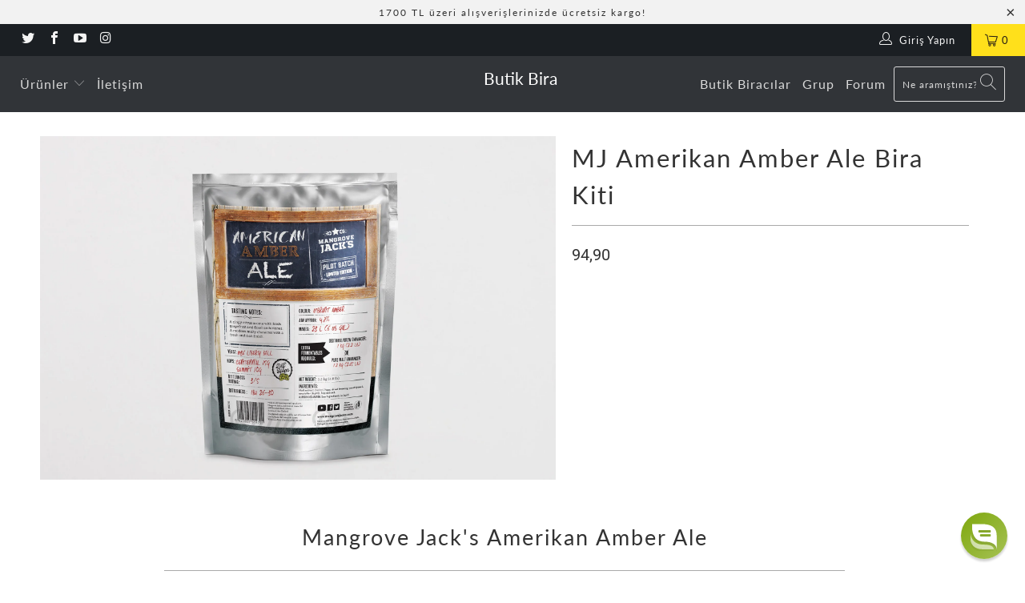

--- FILE ---
content_type: text/html; charset=utf-8
request_url: https://www.butikbira.com/products/mangrove-jacks-amerikan-amber-ale-bira-kiti
body_size: 63286
content:
 
      
          
      <!-- using block list: off -->
      <!-- current request path:/products/mangrove-jacks-amerikan-amber-ale-bira-kiti -->
      <!-- shop lock exceptions:none -->
      <!--restricting page: true -->
      
      
      
      
      
      
      
      
    
     
            
      



 <!DOCTYPE html>
<html lang="tr"> <head> <script type="application/vnd.locksmith+json" data-locksmith>{"version":"v254","locked":false,"initialized":true,"scope":"product","access_granted":true,"access_denied":false,"requires_customer":false,"manual_lock":false,"remote_lock":false,"has_timeout":false,"remote_rendered":null,"hide_resource":false,"hide_links_to_resource":false,"transparent":true,"locks":{"all":[],"opened":[]},"keys":[],"keys_signature":"6233bda8c47634f5e539920f92078443d172d95f8fce18397f4bd23b747193e3","state":{"template":"product.description-bottom","theme":78423949383,"product":"mangrove-jacks-amerikan-amber-ale-bira-kiti","collection":null,"page":null,"blog":null,"article":null,"app":null},"now":1768645705,"path":"\/products\/mangrove-jacks-amerikan-amber-ale-bira-kiti","locale_root_url":"\/","canonical_url":"https:\/\/www.butikbira.com\/products\/mangrove-jacks-amerikan-amber-ale-bira-kiti","customer_id":null,"customer_id_signature":"6233bda8c47634f5e539920f92078443d172d95f8fce18397f4bd23b747193e3","cart":null}</script><script data-locksmith>!function(){undefined;!function(){var s=window.Locksmith={},e=document.querySelector('script[type="application/vnd.locksmith+json"]'),n=e&&e.innerHTML;if(s.state={},s.util={},s.loading=!1,n)try{s.state=JSON.parse(n)}catch(d){}if(document.addEventListener&&document.querySelector){var o,i,a,t=[76,79,67,75,83,77,73,84,72,49,49],c=function(){i=t.slice(0)},l="style",r=function(e){e&&27!==e.keyCode&&"click"!==e.type||(document.removeEventListener("keydown",r),document.removeEventListener("click",r),o&&document.body.removeChild(o),o=null)};c(),document.addEventListener("keyup",function(e){if(e.keyCode===i[0]){if(clearTimeout(a),i.shift(),0<i.length)return void(a=setTimeout(c,1e3));c(),r(),(o=document.createElement("div"))[l].width="50%",o[l].maxWidth="1000px",o[l].height="85%",o[l].border="1px rgba(0, 0, 0, 0.2) solid",o[l].background="rgba(255, 255, 255, 0.99)",o[l].borderRadius="4px",o[l].position="fixed",o[l].top="50%",o[l].left="50%",o[l].transform="translateY(-50%) translateX(-50%)",o[l].boxShadow="0 2px 5px rgba(0, 0, 0, 0.3), 0 0 100vh 100vw rgba(0, 0, 0, 0.5)",o[l].zIndex="2147483645";var t=document.createElement("textarea");t.value=JSON.stringify(JSON.parse(n),null,2),t[l].border="none",t[l].display="block",t[l].boxSizing="border-box",t[l].width="100%",t[l].height="100%",t[l].background="transparent",t[l].padding="22px",t[l].fontFamily="monospace",t[l].fontSize="14px",t[l].color="#333",t[l].resize="none",t[l].outline="none",t.readOnly=!0,o.appendChild(t),document.body.appendChild(o),t.addEventListener("click",function(e){e.stopImmediatePropagation()}),t.select(),document.addEventListener("keydown",r),document.addEventListener("click",r)}})}s.isEmbedded=-1!==window.location.search.indexOf("_ab=0&_fd=0&_sc=1"),s.path=s.state.path||window.location.pathname,s.basePath=s.state.locale_root_url.concat("/apps/locksmith").replace(/^\/\//,"/"),s.reloading=!1,s.util.console=window.console||{log:function(){},error:function(){}},s.util.makeUrl=function(e,t){var n,o=s.basePath+e,i=[],a=s.cache();for(n in a)i.push(n+"="+encodeURIComponent(a[n]));for(n in t)i.push(n+"="+encodeURIComponent(t[n]));return s.state.customer_id&&(i.push("customer_id="+encodeURIComponent(s.state.customer_id)),i.push("customer_id_signature="+encodeURIComponent(s.state.customer_id_signature))),o+=(-1===o.indexOf("?")?"?":"&")+i.join("&")},s._initializeCallbacks=[],s.on=function(e,t){if("initialize"!==e)throw'Locksmith.on() currently only supports the "initialize" event';s._initializeCallbacks.push(t)},s.initializeSession=function(e){if(!s.isEmbedded){var t=!1,n=!0,o=!0;(e=e||{}).silent&&(o=n=!(t=!0)),s.ping({silent:t,spinner:n,reload:o,callback:function(){s._initializeCallbacks.forEach(function(e){e()})}})}},s.cache=function(e){var t={};try{var n=function i(e){return(document.cookie.match("(^|; )"+e+"=([^;]*)")||0)[2]};t=JSON.parse(decodeURIComponent(n("locksmith-params")||"{}"))}catch(d){}if(e){for(var o in e)t[o]=e[o];document.cookie="locksmith-params=; expires=Thu, 01 Jan 1970 00:00:00 GMT; path=/",document.cookie="locksmith-params="+encodeURIComponent(JSON.stringify(t))+"; path=/"}return t},s.cache.cart=s.state.cart,s.cache.cartLastSaved=null,s.params=s.cache(),s.util.reload=function(){s.reloading=!0;try{window.location.href=window.location.href.replace(/#.*/,"")}catch(d){s.util.console.error("Preferred reload method failed",d),window.location.reload()}},s.cache.saveCart=function(e){if(!s.cache.cart||s.cache.cart===s.cache.cartLastSaved)return e?e():null;var t=s.cache.cartLastSaved;s.cache.cartLastSaved=s.cache.cart,fetch("/cart/update.js",{method:"POST",headers:{"Content-Type":"application/json",Accept:"application/json"},body:JSON.stringify({attributes:{locksmith:s.cache.cart}})}).then(function(e){if(!e.ok)throw new Error("Cart update failed: "+e.status);return e.json()}).then(function(){e&&e()})["catch"](function(e){if(s.cache.cartLastSaved=t,!s.reloading)throw e})},s.util.spinnerHTML='<style>body{background:#FFF}@keyframes spin{from{transform:rotate(0deg)}to{transform:rotate(360deg)}}#loading{display:flex;width:100%;height:50vh;color:#777;align-items:center;justify-content:center}#loading .spinner{display:block;animation:spin 600ms linear infinite;position:relative;width:50px;height:50px}#loading .spinner-ring{stroke:currentColor;stroke-dasharray:100%;stroke-width:2px;stroke-linecap:round;fill:none}</style><div id="loading"><div class="spinner"><svg width="100%" height="100%"><svg preserveAspectRatio="xMinYMin"><circle class="spinner-ring" cx="50%" cy="50%" r="45%"></circle></svg></svg></div></div>',s.util.clobberBody=function(e){document.body.innerHTML=e},s.util.clobberDocument=function(e){e.responseText&&(e=e.responseText),document.documentElement&&document.removeChild(document.documentElement);var t=document.open("text/html","replace");t.writeln(e),t.close(),setTimeout(function(){var e=t.querySelector("[autofocus]");e&&e.focus()},100)},s.util.serializeForm=function(e){if(e&&"FORM"===e.nodeName){var t,n,o={};for(t=e.elements.length-1;0<=t;t-=1)if(""!==e.elements[t].name)switch(e.elements[t].nodeName){case"INPUT":switch(e.elements[t].type){default:case"text":case"hidden":case"password":case"button":case"reset":case"submit":o[e.elements[t].name]=e.elements[t].value;break;case"checkbox":case"radio":e.elements[t].checked&&(o[e.elements[t].name]=e.elements[t].value);break;case"file":}break;case"TEXTAREA":o[e.elements[t].name]=e.elements[t].value;break;case"SELECT":switch(e.elements[t].type){case"select-one":o[e.elements[t].name]=e.elements[t].value;break;case"select-multiple":for(n=e.elements[t].options.length-1;0<=n;n-=1)e.elements[t].options[n].selected&&(o[e.elements[t].name]=e.elements[t].options[n].value)}break;case"BUTTON":switch(e.elements[t].type){case"reset":case"submit":case"button":o[e.elements[t].name]=e.elements[t].value}}return o}},s.util.on=function(e,a,s,t){t=t||document;var c="locksmith-"+e+a,n=function(e){var t=e.target,n=e.target.parentElement,o=t&&t.className&&(t.className.baseVal||t.className)||"",i=n&&n.className&&(n.className.baseVal||n.className)||"";("string"==typeof o&&-1!==o.split(/\s+/).indexOf(a)||"string"==typeof i&&-1!==i.split(/\s+/).indexOf(a))&&!e[c]&&(e[c]=!0,s(e))};t.attachEvent?t.attachEvent(e,n):t.addEventListener(e,n,!1)},s.util.enableActions=function(e){s.util.on("click","locksmith-action",function(e){e.preventDefault();var t=e.target;t.dataset.confirmWith&&!confirm(t.dataset.confirmWith)||(t.disabled=!0,t.innerText=t.dataset.disableWith,s.post("/action",t.dataset.locksmithParams,{spinner:!1,type:"text",success:function(e){(e=JSON.parse(e.responseText)).message&&alert(e.message),s.util.reload()}}))},e)},s.util.inject=function(e,t){var n=["data","locksmith","append"];if(-1!==t.indexOf(n.join("-"))){var o=document.createElement("div");o.innerHTML=t,e.appendChild(o)}else e.innerHTML=t;var i,a,s=e.querySelectorAll("script");for(a=0;a<s.length;++a){i=s[a];var c=document.createElement("script");if(i.type&&(c.type=i.type),i.src)c.src=i.src;else{var l=document.createTextNode(i.innerHTML);c.appendChild(l)}e.appendChild(c)}var r=e.querySelector("[autofocus]");r&&r.focus()},s.post=function(e,t,n){!1!==(n=n||{}).spinner&&s.util.clobberBody(s.util.spinnerHTML);var o={};n.container===document?(o.layout=1,n.success=function(e){s.util.clobberDocument(e)}):n.container&&(o.layout=0,n.success=function(e){var t=document.getElementById(n.container);s.util.inject(t,e),t.id===t.firstChild.id&&t.parentElement.replaceChild(t.firstChild,t)}),n.form_type&&(t.form_type=n.form_type),n.include_layout_classes!==undefined&&(t.include_layout_classes=n.include_layout_classes),n.lock_id!==undefined&&(t.lock_id=n.lock_id),s.loading=!0;var i=s.util.makeUrl(e,o),a="json"===n.type||"text"===n.type;fetch(i,{method:"POST",headers:{"Content-Type":"application/json",Accept:a?"application/json":"text/html"},body:JSON.stringify(t)}).then(function(e){if(!e.ok)throw new Error("Request failed: "+e.status);return e.text()}).then(function(e){var t=n.success||s.util.clobberDocument;t(a?{responseText:e}:e)})["catch"](function(e){if(!s.reloading)if("dashboard.weglot.com"!==window.location.host){if(!n.silent)throw alert("Something went wrong! Please refresh and try again."),e;console.error(e)}else console.error(e)})["finally"](function(){s.loading=!1})},s.postResource=function(e,t){e.path=s.path,e.search=window.location.search,e.state=s.state,e.passcode&&(e.passcode=e.passcode.trim()),e.email&&(e.email=e.email.trim()),e.state.cart=s.cache.cart,e.locksmith_json=s.jsonTag,e.locksmith_json_signature=s.jsonTagSignature,s.post("/resource",e,t)},s.ping=function(e){if(!s.isEmbedded){e=e||{};s.post("/ping",{path:s.path,search:window.location.search,state:s.state},{spinner:!!e.spinner,silent:"undefined"==typeof e.silent||e.silent,type:"text",success:function(e){e&&e.responseText?(e=JSON.parse(e.responseText)).messages&&0<e.messages.length&&s.showMessages(e.messages):console.error("[Locksmith] Invalid result in ping callback:",e)}})}},s.timeoutMonitor=function(){var e=s.cache.cart;s.ping({callback:function(){e!==s.cache.cart||setTimeout(function(){s.timeoutMonitor()},6e4)}})},s.showMessages=function(e){var t=document.createElement("div");t.style.position="fixed",t.style.left=0,t.style.right=0,t.style.bottom="-50px",t.style.opacity=0,t.style.background="#191919",t.style.color="#ddd",t.style.transition="bottom 0.2s, opacity 0.2s",t.style.zIndex=999999,t.innerHTML=" <style>          .locksmith-ab .locksmith-b { display: none; }          .locksmith-ab.toggled .locksmith-b { display: flex; }          .locksmith-ab.toggled .locksmith-a { display: none; }          .locksmith-flex { display: flex; flex-wrap: wrap; justify-content: space-between; align-items: center; padding: 10px 20px; }          .locksmith-message + .locksmith-message { border-top: 1px #555 solid; }          .locksmith-message a { color: inherit; font-weight: bold; }          .locksmith-message a:hover { color: inherit; opacity: 0.8; }          a.locksmith-ab-toggle { font-weight: inherit; text-decoration: underline; }          .locksmith-text { flex-grow: 1; }          .locksmith-cta { flex-grow: 0; text-align: right; }          .locksmith-cta button { transform: scale(0.8); transform-origin: left; }          .locksmith-cta > * { display: block; }          .locksmith-cta > * + * { margin-top: 10px; }          .locksmith-message a.locksmith-close { flex-grow: 0; text-decoration: none; margin-left: 15px; font-size: 30px; font-family: monospace; display: block; padding: 2px 10px; }                    @media screen and (max-width: 600px) {            .locksmith-wide-only { display: none !important; }            .locksmith-flex { padding: 0 15px; }            .locksmith-flex > * { margin-top: 5px; margin-bottom: 5px; }            .locksmith-cta { text-align: left; }          }                    @media screen and (min-width: 601px) {            .locksmith-narrow-only { display: none !important; }          }</style>      "+e.map(function(e){return'<div class="locksmith-message">'+e+"</div>"}).join(""),document.body.appendChild(t),document.body.style.position="relative",document.body.parentElement.style.paddingBottom=t.offsetHeight+"px",setTimeout(function(){t.style.bottom=0,t.style.opacity=1},50),s.util.on("click","locksmith-ab-toggle",function(e){e.preventDefault();for(var t=e.target.parentElement;-1===t.className.split(" ").indexOf("locksmith-ab");)t=t.parentElement;-1!==t.className.split(" ").indexOf("toggled")?t.className=t.className.replace("toggled",""):t.className=t.className+" toggled"}),s.util.enableActions(t)}}()}();</script> <script data-locksmith>Locksmith.cache.cart=null</script> <script data-locksmith>Locksmith.jsonTag="{\"version\":\"v254\",\"locked\":false,\"initialized\":true,\"scope\":\"product\",\"access_granted\":true,\"access_denied\":false,\"requires_customer\":false,\"manual_lock\":false,\"remote_lock\":false,\"has_timeout\":false,\"remote_rendered\":null,\"hide_resource\":false,\"hide_links_to_resource\":false,\"transparent\":true,\"locks\":{\"all\":[],\"opened\":[]},\"keys\":[],\"keys_signature\":\"6233bda8c47634f5e539920f92078443d172d95f8fce18397f4bd23b747193e3\",\"state\":{\"template\":\"product.description-bottom\",\"theme\":78423949383,\"product\":\"mangrove-jacks-amerikan-amber-ale-bira-kiti\",\"collection\":null,\"page\":null,\"blog\":null,\"article\":null,\"app\":null},\"now\":1768645705,\"path\":\"\\\/products\\\/mangrove-jacks-amerikan-amber-ale-bira-kiti\",\"locale_root_url\":\"\\\/\",\"canonical_url\":\"https:\\\/\\\/www.butikbira.com\\\/products\\\/mangrove-jacks-amerikan-amber-ale-bira-kiti\",\"customer_id\":null,\"customer_id_signature\":\"6233bda8c47634f5e539920f92078443d172d95f8fce18397f4bd23b747193e3\",\"cart\":null}";Locksmith.jsonTagSignature="b576c1c71b270dfe485325d6f22bb35d9c8d1af956dd7b700d141e2ef9870608"</script> <meta charset="utf-8"> <meta http-equiv="cleartype" content="on"> <meta name="robots" content="index,follow"> <!-- Mobile Specific Metas --> <meta name="HandheldFriendly" content="True"> <meta name="MobileOptimized" content="320"> <meta name="viewport" content="width=device-width,initial-scale=1"> <meta name="theme-color" content="#ffffff"> <title>
      MJ Amerikan Amber Ale Bira Kiti - Butik Bira</title> <link rel="preconnect dns-prefetch" href="https://fonts.shopifycdn.com" /> <link rel="preconnect dns-prefetch" href="https://cdn.shopify.com" /> <link rel="preconnect dns-prefetch" href="https://v.shopify.com" /> <link rel="preconnect dns-prefetch" href="https://cdn.shopifycloud.com" /> <link rel="stylesheet" href="https://cdnjs.cloudflare.com/ajax/libs/fancybox/3.5.6/jquery.fancybox.css"> <!-- Stylesheets for Turbo 4.1.5 --> <link href="//www.butikbira.com/cdn/shop/t/46/assets/styles.scss.css?v=144262856633084290671767873036" rel="stylesheet" type="text/css" media="all" /> <script>
      window.lazySizesConfig = window.lazySizesConfig || {};

      lazySizesConfig.expand = 300;
      lazySizesConfig.loadHidden = false;

      /*! lazysizes - v4.1.4 */
      !function(a,b){var c=b(a,a.document);a.lazySizes=c,"object"==typeof module&&module.exports&&(module.exports=c)}(window,function(a,b){"use strict";if(b.getElementsByClassName){var c,d,e=b.documentElement,f=a.Date,g=a.HTMLPictureElement,h="addEventListener",i="getAttribute",j=a[h],k=a.setTimeout,l=a.requestAnimationFrame||k,m=a.requestIdleCallback,n=/^picture$/i,o=["load","error","lazyincluded","_lazyloaded"],p={},q=Array.prototype.forEach,r=function(a,b){return p[b]||(p[b]=new RegExp("(\\s|^)"+b+"(\\s|$)")),p[b].test(a[i]("class")||"")&&p[b]},s=function(a,b){r(a,b)||a.setAttribute("class",(a[i]("class")||"").trim()+" "+b)},t=function(a,b){var c;(c=r(a,b))&&a.setAttribute("class",(a[i]("class")||"").replace(c," "))},u=function(a,b,c){var d=c?h:"removeEventListener";c&&u(a,b),o.forEach(function(c){a[d](c,b)})},v=function(a,d,e,f,g){var h=b.createEvent("Event");return e||(e={}),e.instance=c,h.initEvent(d,!f,!g),h.detail=e,a.dispatchEvent(h),h},w=function(b,c){var e;!g&&(e=a.picturefill||d.pf)?(c&&c.src&&!b[i]("srcset")&&b.setAttribute("srcset",c.src),e({reevaluate:!0,elements:[b]})):c&&c.src&&(b.src=c.src)},x=function(a,b){return(getComputedStyle(a,null)||{})[b]},y=function(a,b,c){for(c=c||a.offsetWidth;c<d.minSize&&b&&!a._lazysizesWidth;)c=b.offsetWidth,b=b.parentNode;return c},z=function(){var a,c,d=[],e=[],f=d,g=function(){var b=f;for(f=d.length?e:d,a=!0,c=!1;b.length;)b.shift()();a=!1},h=function(d,e){a&&!e?d.apply(this,arguments):(f.push(d),c||(c=!0,(b.hidden?k:l)(g)))};return h._lsFlush=g,h}(),A=function(a,b){return b?function(){z(a)}:function(){var b=this,c=arguments;z(function(){a.apply(b,c)})}},B=function(a){var b,c=0,e=d.throttleDelay,g=d.ricTimeout,h=function(){b=!1,c=f.now(),a()},i=m&&g>49?function(){m(h,{timeout:g}),g!==d.ricTimeout&&(g=d.ricTimeout)}:A(function(){k(h)},!0);return function(a){var d;(a=a===!0)&&(g=33),b||(b=!0,d=e-(f.now()-c),0>d&&(d=0),a||9>d?i():k(i,d))}},C=function(a){var b,c,d=99,e=function(){b=null,a()},g=function(){var a=f.now()-c;d>a?k(g,d-a):(m||e)(e)};return function(){c=f.now(),b||(b=k(g,d))}};!function(){var b,c={lazyClass:"lazyload",loadedClass:"lazyloaded",loadingClass:"lazyloading",preloadClass:"lazypreload",errorClass:"lazyerror",autosizesClass:"lazyautosizes",srcAttr:"data-src",srcsetAttr:"data-srcset",sizesAttr:"data-sizes",minSize:40,customMedia:{},init:!0,expFactor:1.5,hFac:.8,loadMode:2,loadHidden:!0,ricTimeout:0,throttleDelay:125};d=a.lazySizesConfig||a.lazysizesConfig||{};for(b in c)b in d||(d[b]=c[b]);a.lazySizesConfig=d,k(function(){d.init&&F()})}();var D=function(){var g,l,m,o,p,y,D,F,G,H,I,J,K,L,M=/^img$/i,N=/^iframe$/i,O="onscroll"in a&&!/(gle|ing)bot/.test(navigator.userAgent),P=0,Q=0,R=0,S=-1,T=function(a){R--,a&&a.target&&u(a.target,T),(!a||0>R||!a.target)&&(R=0)},U=function(a,c){var d,f=a,g="hidden"==x(b.body,"visibility")||"hidden"!=x(a.parentNode,"visibility")&&"hidden"!=x(a,"visibility");for(F-=c,I+=c,G-=c,H+=c;g&&(f=f.offsetParent)&&f!=b.body&&f!=e;)g=(x(f,"opacity")||1)>0,g&&"visible"!=x(f,"overflow")&&(d=f.getBoundingClientRect(),g=H>d.left&&G<d.right&&I>d.top-1&&F<d.bottom+1);return g},V=function(){var a,f,h,j,k,m,n,p,q,r=c.elements;if((o=d.loadMode)&&8>R&&(a=r.length)){f=0,S++,null==K&&("expand"in d||(d.expand=e.clientHeight>500&&e.clientWidth>500?500:370),J=d.expand,K=J*d.expFactor),K>Q&&1>R&&S>2&&o>2&&!b.hidden?(Q=K,S=0):Q=o>1&&S>1&&6>R?J:P;for(;a>f;f++)if(r[f]&&!r[f]._lazyRace)if(O)if((p=r[f][i]("data-expand"))&&(m=1*p)||(m=Q),q!==m&&(y=innerWidth+m*L,D=innerHeight+m,n=-1*m,q=m),h=r[f].getBoundingClientRect(),(I=h.bottom)>=n&&(F=h.top)<=D&&(H=h.right)>=n*L&&(G=h.left)<=y&&(I||H||G||F)&&(d.loadHidden||"hidden"!=x(r[f],"visibility"))&&(l&&3>R&&!p&&(3>o||4>S)||U(r[f],m))){if(ba(r[f]),k=!0,R>9)break}else!k&&l&&!j&&4>R&&4>S&&o>2&&(g[0]||d.preloadAfterLoad)&&(g[0]||!p&&(I||H||G||F||"auto"!=r[f][i](d.sizesAttr)))&&(j=g[0]||r[f]);else ba(r[f]);j&&!k&&ba(j)}},W=B(V),X=function(a){s(a.target,d.loadedClass),t(a.target,d.loadingClass),u(a.target,Z),v(a.target,"lazyloaded")},Y=A(X),Z=function(a){Y({target:a.target})},$=function(a,b){try{a.contentWindow.location.replace(b)}catch(c){a.src=b}},_=function(a){var b,c=a[i](d.srcsetAttr);(b=d.customMedia[a[i]("data-media")||a[i]("media")])&&a.setAttribute("media",b),c&&a.setAttribute("srcset",c)},aa=A(function(a,b,c,e,f){var g,h,j,l,o,p;(o=v(a,"lazybeforeunveil",b)).defaultPrevented||(e&&(c?s(a,d.autosizesClass):a.setAttribute("sizes",e)),h=a[i](d.srcsetAttr),g=a[i](d.srcAttr),f&&(j=a.parentNode,l=j&&n.test(j.nodeName||"")),p=b.firesLoad||"src"in a&&(h||g||l),o={target:a},p&&(u(a,T,!0),clearTimeout(m),m=k(T,2500),s(a,d.loadingClass),u(a,Z,!0)),l&&q.call(j.getElementsByTagName("source"),_),h?a.setAttribute("srcset",h):g&&!l&&(N.test(a.nodeName)?$(a,g):a.src=g),f&&(h||l)&&w(a,{src:g})),a._lazyRace&&delete a._lazyRace,t(a,d.lazyClass),z(function(){(!p||a.complete&&a.naturalWidth>1)&&(p?T(o):R--,X(o))},!0)}),ba=function(a){var b,c=M.test(a.nodeName),e=c&&(a[i](d.sizesAttr)||a[i]("sizes")),f="auto"==e;(!f&&l||!c||!a[i]("src")&&!a.srcset||a.complete||r(a,d.errorClass)||!r(a,d.lazyClass))&&(b=v(a,"lazyunveilread").detail,f&&E.updateElem(a,!0,a.offsetWidth),a._lazyRace=!0,R++,aa(a,b,f,e,c))},ca=function(){if(!l){if(f.now()-p<999)return void k(ca,999);var a=C(function(){d.loadMode=3,W()});l=!0,d.loadMode=3,W(),j("scroll",function(){3==d.loadMode&&(d.loadMode=2),a()},!0)}};return{_:function(){p=f.now(),c.elements=b.getElementsByClassName(d.lazyClass),g=b.getElementsByClassName(d.lazyClass+" "+d.preloadClass),L=d.hFac,j("scroll",W,!0),j("resize",W,!0),a.MutationObserver?new MutationObserver(W).observe(e,{childList:!0,subtree:!0,attributes:!0}):(e[h]("DOMNodeInserted",W,!0),e[h]("DOMAttrModified",W,!0),setInterval(W,999)),j("hashchange",W,!0),["focus","mouseover","click","load","transitionend","animationend","webkitAnimationEnd"].forEach(function(a){b[h](a,W,!0)}),/d$|^c/.test(b.readyState)?ca():(j("load",ca),b[h]("DOMContentLoaded",W),k(ca,2e4)),c.elements.length?(V(),z._lsFlush()):W()},checkElems:W,unveil:ba}}(),E=function(){var a,c=A(function(a,b,c,d){var e,f,g;if(a._lazysizesWidth=d,d+="px",a.setAttribute("sizes",d),n.test(b.nodeName||""))for(e=b.getElementsByTagName("source"),f=0,g=e.length;g>f;f++)e[f].setAttribute("sizes",d);c.detail.dataAttr||w(a,c.detail)}),e=function(a,b,d){var e,f=a.parentNode;f&&(d=y(a,f,d),e=v(a,"lazybeforesizes",{width:d,dataAttr:!!b}),e.defaultPrevented||(d=e.detail.width,d&&d!==a._lazysizesWidth&&c(a,f,e,d)))},f=function(){var b,c=a.length;if(c)for(b=0;c>b;b++)e(a[b])},g=C(f);return{_:function(){a=b.getElementsByClassName(d.autosizesClass),j("resize",g)},checkElems:g,updateElem:e}}(),F=function(){F.i||(F.i=!0,E._(),D._())};return c={cfg:d,autoSizer:E,loader:D,init:F,uP:w,aC:s,rC:t,hC:r,fire:v,gW:y,rAF:z}}});

      /*! lazysizes - v4.1.4 */
      !function(a,b){var c=function(){b(a.lazySizes),a.removeEventListener("lazyunveilread",c,!0)};b=b.bind(null,a,a.document),"object"==typeof module&&module.exports?b(require("lazysizes")):a.lazySizes?c():a.addEventListener("lazyunveilread",c,!0)}(window,function(a,b,c){"use strict";function d(){this.ratioElems=b.getElementsByClassName("lazyaspectratio"),this._setupEvents(),this.processImages()}if(a.addEventListener){var e,f,g,h=Array.prototype.forEach,i=/^picture$/i,j="data-aspectratio",k="img["+j+"]",l=function(b){return a.matchMedia?(l=function(a){return!a||(matchMedia(a)||{}).matches})(b):a.Modernizr&&Modernizr.mq?!b||Modernizr.mq(b):!b},m=c.aC,n=c.rC,o=c.cfg;d.prototype={_setupEvents:function(){var a=this,c=function(b){b.naturalWidth<36?a.addAspectRatio(b,!0):a.removeAspectRatio(b,!0)},d=function(){a.processImages()};b.addEventListener("load",function(a){a.target.getAttribute&&a.target.getAttribute(j)&&c(a.target)},!0),addEventListener("resize",function(){var b,d=function(){h.call(a.ratioElems,c)};return function(){clearTimeout(b),b=setTimeout(d,99)}}()),b.addEventListener("DOMContentLoaded",d),addEventListener("load",d)},processImages:function(a){var c,d;a||(a=b),c="length"in a&&!a.nodeName?a:a.querySelectorAll(k);for(d=0;d<c.length;d++)c[d].naturalWidth>36?this.removeAspectRatio(c[d]):this.addAspectRatio(c[d])},getSelectedRatio:function(a){var b,c,d,e,f,g=a.parentNode;if(g&&i.test(g.nodeName||""))for(d=g.getElementsByTagName("source"),b=0,c=d.length;c>b;b++)if(e=d[b].getAttribute("data-media")||d[b].getAttribute("media"),o.customMedia[e]&&(e=o.customMedia[e]),l(e)){f=d[b].getAttribute(j);break}return f||a.getAttribute(j)||""},parseRatio:function(){var a=/^\s*([+\d\.]+)(\s*[\/x]\s*([+\d\.]+))?\s*$/,b={};return function(c){var d;return!b[c]&&(d=c.match(a))&&(d[3]?b[c]=d[1]/d[3]:b[c]=1*d[1]),b[c]}}(),addAspectRatio:function(b,c){var d,e=b.offsetWidth,f=b.offsetHeight;return c||m(b,"lazyaspectratio"),36>e&&0>=f?void((e||f&&a.console)&&console.log("Define width or height of image, so we can calculate the other dimension")):(d=this.getSelectedRatio(b),d=this.parseRatio(d),void(d&&(e?b.style.height=e/d+"px":b.style.width=f*d+"px")))},removeAspectRatio:function(a){n(a,"lazyaspectratio"),a.style.height="",a.style.width="",a.removeAttribute(j)}},f=function(){g=a.jQuery||a.Zepto||a.shoestring||a.$,g&&g.fn&&!g.fn.imageRatio&&g.fn.filter&&g.fn.add&&g.fn.find?g.fn.imageRatio=function(){return e.processImages(this.find(k).add(this.filter(k))),this}:g=!1},f(),setTimeout(f),e=new d,a.imageRatio=e,"object"==typeof module&&module.exports?module.exports=e:"function"==typeof define&&define.amd&&define(e)}});

        /*! lazysizes - v4.1.5 */
        !function(a,b){var c=function(){b(a.lazySizes),a.removeEventListener("lazyunveilread",c,!0)};b=b.bind(null,a,a.document),"object"==typeof module&&module.exports?b(require("lazysizes")):a.lazySizes?c():a.addEventListener("lazyunveilread",c,!0)}(window,function(a,b,c){"use strict";if(a.addEventListener){var d=/\s+/g,e=/\s*\|\s+|\s+\|\s*/g,f=/^(.+?)(?:\s+\[\s*(.+?)\s*\])(?:\s+\[\s*(.+?)\s*\])?$/,g=/^\s*\(*\s*type\s*:\s*(.+?)\s*\)*\s*$/,h=/\(|\)|'/,i={contain:1,cover:1},j=function(a){var b=c.gW(a,a.parentNode);return(!a._lazysizesWidth||b>a._lazysizesWidth)&&(a._lazysizesWidth=b),a._lazysizesWidth},k=function(a){var b;return b=(getComputedStyle(a)||{getPropertyValue:function(){}}).getPropertyValue("background-size"),!i[b]&&i[a.style.backgroundSize]&&(b=a.style.backgroundSize),b},l=function(a,b){if(b){var c=b.match(g);c&&c[1]?a.setAttribute("type",c[1]):a.setAttribute("media",lazySizesConfig.customMedia[b]||b)}},m=function(a,c,g){var h=b.createElement("picture"),i=c.getAttribute(lazySizesConfig.sizesAttr),j=c.getAttribute("data-ratio"),k=c.getAttribute("data-optimumx");c._lazybgset&&c._lazybgset.parentNode==c&&c.removeChild(c._lazybgset),Object.defineProperty(g,"_lazybgset",{value:c,writable:!0}),Object.defineProperty(c,"_lazybgset",{value:h,writable:!0}),a=a.replace(d," ").split(e),h.style.display="none",g.className=lazySizesConfig.lazyClass,1!=a.length||i||(i="auto"),a.forEach(function(a){var c,d=b.createElement("source");i&&"auto"!=i&&d.setAttribute("sizes",i),(c=a.match(f))?(d.setAttribute(lazySizesConfig.srcsetAttr,c[1]),l(d,c[2]),l(d,c[3])):d.setAttribute(lazySizesConfig.srcsetAttr,a),h.appendChild(d)}),i&&(g.setAttribute(lazySizesConfig.sizesAttr,i),c.removeAttribute(lazySizesConfig.sizesAttr),c.removeAttribute("sizes")),k&&g.setAttribute("data-optimumx",k),j&&g.setAttribute("data-ratio",j),h.appendChild(g),c.appendChild(h)},n=function(a){if(a.target._lazybgset){var b=a.target,d=b._lazybgset,e=b.currentSrc||b.src;if(e){var f=c.fire(d,"bgsetproxy",{src:e,useSrc:h.test(e)?JSON.stringify(e):e});f.defaultPrevented||(d.style.backgroundImage="url("+f.detail.useSrc+")")}b._lazybgsetLoading&&(c.fire(d,"_lazyloaded",{},!1,!0),delete b._lazybgsetLoading)}};addEventListener("lazybeforeunveil",function(a){var d,e,f;!a.defaultPrevented&&(d=a.target.getAttribute("data-bgset"))&&(f=a.target,e=b.createElement("img"),e.alt="",e._lazybgsetLoading=!0,a.detail.firesLoad=!0,m(d,f,e),setTimeout(function(){c.loader.unveil(e),c.rAF(function(){c.fire(e,"_lazyloaded",{},!0,!0),e.complete&&n({target:e})})}))}),b.addEventListener("load",n,!0),a.addEventListener("lazybeforesizes",function(a){if(a.detail.instance==c&&a.target._lazybgset&&a.detail.dataAttr){var b=a.target._lazybgset,d=k(b);i[d]&&(a.target._lazysizesParentFit=d,c.rAF(function(){a.target.setAttribute("data-parent-fit",d),a.target._lazysizesParentFit&&delete a.target._lazysizesParentFit}))}},!0),b.documentElement.addEventListener("lazybeforesizes",function(a){!a.defaultPrevented&&a.target._lazybgset&&a.detail.instance==c&&(a.detail.width=j(a.target._lazybgset))})}});</script>

    
<meta name="description" content="Mangrove Jack&#39;s Amerikan Amber Ale, Amerikan amber ale stilinde kehribar renkli bir bira kitidir. Bira maltından gelen karamel, toffee ve bisküvi tatlarına ek olarak soğuk eklenen Centennial ve Summit şerbetçi otları biraya muhteşem bir turunçgil ve çiçeksi aroma kazandırır." /> <link rel="shortcut icon" type="image/x-icon" href="//www.butikbira.com/cdn/shop/files/favicon_5814b36f-dc68-43bf-bdcb-0f8b04dedb3c_180x180.png?v=1613785066"> <link rel="apple-touch-icon" href="//www.butikbira.com/cdn/shop/files/favicon_5814b36f-dc68-43bf-bdcb-0f8b04dedb3c_180x180.png?v=1613785066"/> <link rel="apple-touch-icon" sizes="57x57" href="//www.butikbira.com/cdn/shop/files/favicon_5814b36f-dc68-43bf-bdcb-0f8b04dedb3c_57x57.png?v=1613785066"/> <link rel="apple-touch-icon" sizes="60x60" href="//www.butikbira.com/cdn/shop/files/favicon_5814b36f-dc68-43bf-bdcb-0f8b04dedb3c_60x60.png?v=1613785066"/> <link rel="apple-touch-icon" sizes="72x72" href="//www.butikbira.com/cdn/shop/files/favicon_5814b36f-dc68-43bf-bdcb-0f8b04dedb3c_72x72.png?v=1613785066"/> <link rel="apple-touch-icon" sizes="76x76" href="//www.butikbira.com/cdn/shop/files/favicon_5814b36f-dc68-43bf-bdcb-0f8b04dedb3c_76x76.png?v=1613785066"/> <link rel="apple-touch-icon" sizes="114x114" href="//www.butikbira.com/cdn/shop/files/favicon_5814b36f-dc68-43bf-bdcb-0f8b04dedb3c_114x114.png?v=1613785066"/> <link rel="apple-touch-icon" sizes="180x180" href="//www.butikbira.com/cdn/shop/files/favicon_5814b36f-dc68-43bf-bdcb-0f8b04dedb3c_180x180.png?v=1613785066"/> <link rel="apple-touch-icon" sizes="228x228" href="//www.butikbira.com/cdn/shop/files/favicon_5814b36f-dc68-43bf-bdcb-0f8b04dedb3c_228x228.png?v=1613785066"/> <link rel="canonical" href="https://www.butikbira.com/products/mangrove-jacks-amerikan-amber-ale-bira-kiti" /> <script>window.performance && window.performance.mark && window.performance.mark('shopify.content_for_header.start');</script><meta name="google-site-verification" content="7eMqeadoVKvjyjr5tD3QRtXbaA1ehzropexI2HU0P0E">
<meta name="google-site-verification" content="W-2_ZR-3V6_1TYHDSC__DB34uU0p63I1oksFfJU4ZVU">
<meta id="shopify-digital-wallet" name="shopify-digital-wallet" content="/7320991/digital_wallets/dialog">
<link rel="alternate" type="application/json+oembed" href="https://www.butikbira.com/products/mangrove-jacks-amerikan-amber-ale-bira-kiti.oembed">
<script async="async" src="/checkouts/internal/preloads.js?locale=tr-TR"></script>
<script id="shopify-features" type="application/json">{"accessToken":"c2376773fa67e6bbd5a908377545855c","betas":["rich-media-storefront-analytics"],"domain":"www.butikbira.com","predictiveSearch":true,"shopId":7320991,"locale":"tr"}</script>
<script>var Shopify = Shopify || {};
Shopify.shop = "butikbira.myshopify.com";
Shopify.locale = "tr";
Shopify.currency = {"active":"TRY","rate":"1.0"};
Shopify.country = "TR";
Shopify.theme = {"name":"Turbo 4.2.1","id":78423949383,"schema_name":"Turbo","schema_version":"4.2.1","theme_store_id":null,"role":"main"};
Shopify.theme.handle = "null";
Shopify.theme.style = {"id":null,"handle":null};
Shopify.cdnHost = "www.butikbira.com/cdn";
Shopify.routes = Shopify.routes || {};
Shopify.routes.root = "/";</script>
<script type="module">!function(o){(o.Shopify=o.Shopify||{}).modules=!0}(window);</script>
<script>!function(o){function n(){var o=[];function n(){o.push(Array.prototype.slice.apply(arguments))}return n.q=o,n}var t=o.Shopify=o.Shopify||{};t.loadFeatures=n(),t.autoloadFeatures=n()}(window);</script>
<script id="shop-js-analytics" type="application/json">{"pageType":"product"}</script>
<script defer="defer" async type="module" src="//www.butikbira.com/cdn/shopifycloud/shop-js/modules/v2/client.init-shop-cart-sync_B9hrTPry.tr.esm.js"></script>
<script defer="defer" async type="module" src="//www.butikbira.com/cdn/shopifycloud/shop-js/modules/v2/chunk.common_DIgBBaVU.esm.js"></script>
<script type="module">
  await import("//www.butikbira.com/cdn/shopifycloud/shop-js/modules/v2/client.init-shop-cart-sync_B9hrTPry.tr.esm.js");
await import("//www.butikbira.com/cdn/shopifycloud/shop-js/modules/v2/chunk.common_DIgBBaVU.esm.js");

  window.Shopify.SignInWithShop?.initShopCartSync?.({"fedCMEnabled":true,"windoidEnabled":true});

</script>
<script>(function() {
  var isLoaded = false;
  function asyncLoad() {
    if (isLoaded) return;
    isLoaded = true;
    var urls = ["https:\/\/chimpstatic.com\/mcjs-connected\/js\/users\/33a31efaa831d46e9781b38ed\/06bb65132da9600e359075192.js?shop=butikbira.myshopify.com","\/\/searchserverapi.com\/widgets\/shopify\/init.js?a=6v8D6T6F0K\u0026shop=butikbira.myshopify.com"];
    for (var i = 0; i <urls.length; i++) {
      var s = document.createElement('script');
      s.type = 'text/javascript';
      s.async = true;
      s.src = urls[i];
      var x = document.getElementsByTagName('script')[0];
      x.parentNode.insertBefore(s, x);
    }
  };
  if(window.attachEvent) {
    window.attachEvent('onload', asyncLoad);
  } else {
    window.addEventListener('load', asyncLoad, false);
  }
})();</script>
<script id="__st">var __st={"a":7320991,"offset":10800,"reqid":"4f62e340-101e-4d61-909a-06d79257177d-1768645704","pageurl":"www.butikbira.com\/products\/mangrove-jacks-amerikan-amber-ale-bira-kiti","u":"23a1d23a9243","p":"product","rtyp":"product","rid":1841364500551};</script>
<script>window.ShopifyPaypalV4VisibilityTracking = true;</script>
<script id="form-persister">!function(){'use strict';const t='contact',e='new_comment',n=[[t,t],['blogs',e],['comments',e],[t,'customer']],o='password',r='form_key',c=['recaptcha-v3-token','g-recaptcha-response','h-captcha-response',o],s=()=>{try{return window.sessionStorage}catch{return}},i='__shopify_v',u=t=>t.elements[r],a=function(){const t=[...n].map((([t,e])=>`form[action*='/${t}']:not([data-nocaptcha='true']) input[name='form_type'][value='${e}']`)).join(',');var e;return e=t,()=>e?[...document.querySelectorAll(e)].map((t=>t.form)):[]}();function m(t){const e=u(t);a().includes(t)&&(!e||!e.value)&&function(t){try{if(!s())return;!function(t){const e=s();if(!e)return;const n=u(t);if(!n)return;const o=n.value;o&&e.removeItem(o)}(t);const e=Array.from(Array(32),(()=>Math.random().toString(36)[2])).join('');!function(t,e){u(t)||t.append(Object.assign(document.createElement('input'),{type:'hidden',name:r})),t.elements[r].value=e}(t,e),function(t,e){const n=s();if(!n)return;const r=[...t.querySelectorAll(`input[type='${o}']`)].map((({name:t})=>t)),u=[...c,...r],a={};for(const[o,c]of new FormData(t).entries())u.includes(o)||(a[o]=c);n.setItem(e,JSON.stringify({[i]:1,action:t.action,data:a}))}(t,e)}catch(e){console.error('failed to persist form',e)}}(t)}const f=t=>{if('true'===t.dataset.persistBound)return;const e=function(t,e){const n=function(t){return'function'==typeof t.submit?t.submit:HTMLFormElement.prototype.submit}(t).bind(t);return function(){let t;return()=>{t||(t=!0,(()=>{try{e(),n()}catch(t){(t=>{console.error('form submit failed',t)})(t)}})(),setTimeout((()=>t=!1),250))}}()}(t,(()=>{m(t)}));!function(t,e){if('function'==typeof t.submit&&'function'==typeof e)try{t.submit=e}catch{}}(t,e),t.addEventListener('submit',(t=>{t.preventDefault(),e()})),t.dataset.persistBound='true'};!function(){function t(t){const e=(t=>{const e=t.target;return e instanceof HTMLFormElement?e:e&&e.form})(t);e&&m(e)}document.addEventListener('submit',t),document.addEventListener('DOMContentLoaded',(()=>{const e=a();for(const t of e)f(t);var n;n=document.body,new window.MutationObserver((t=>{for(const e of t)if('childList'===e.type&&e.addedNodes.length)for(const t of e.addedNodes)1===t.nodeType&&'FORM'===t.tagName&&a().includes(t)&&f(t)})).observe(n,{childList:!0,subtree:!0,attributes:!1}),document.removeEventListener('submit',t)}))}()}();</script>
<script integrity="sha256-4kQ18oKyAcykRKYeNunJcIwy7WH5gtpwJnB7kiuLZ1E=" data-source-attribution="shopify.loadfeatures" defer="defer" src="//www.butikbira.com/cdn/shopifycloud/storefront/assets/storefront/load_feature-a0a9edcb.js" crossorigin="anonymous"></script>
<script data-source-attribution="shopify.dynamic_checkout.dynamic.init">var Shopify=Shopify||{};Shopify.PaymentButton=Shopify.PaymentButton||{isStorefrontPortableWallets:!0,init:function(){window.Shopify.PaymentButton.init=function(){};var t=document.createElement("script");t.src="https://www.butikbira.com/cdn/shopifycloud/portable-wallets/latest/portable-wallets.tr.js",t.type="module",document.head.appendChild(t)}};
</script>
<script data-source-attribution="shopify.dynamic_checkout.buyer_consent">
  function portableWalletsHideBuyerConsent(e){var t=document.getElementById("shopify-buyer-consent"),n=document.getElementById("shopify-subscription-policy-button");t&&n&&(t.classList.add("hidden"),t.setAttribute("aria-hidden","true"),n.removeEventListener("click",e))}function portableWalletsShowBuyerConsent(e){var t=document.getElementById("shopify-buyer-consent"),n=document.getElementById("shopify-subscription-policy-button");t&&n&&(t.classList.remove("hidden"),t.removeAttribute("aria-hidden"),n.addEventListener("click",e))}window.Shopify?.PaymentButton&&(window.Shopify.PaymentButton.hideBuyerConsent=portableWalletsHideBuyerConsent,window.Shopify.PaymentButton.showBuyerConsent=portableWalletsShowBuyerConsent);
</script>
<script data-source-attribution="shopify.dynamic_checkout.cart.bootstrap">document.addEventListener("DOMContentLoaded",(function(){function t(){return document.querySelector("shopify-accelerated-checkout-cart, shopify-accelerated-checkout")}if(t())Shopify.PaymentButton.init();else{new MutationObserver((function(e,n){t()&&(Shopify.PaymentButton.init(),n.disconnect())})).observe(document.body,{childList:!0,subtree:!0})}}));
</script>

<script>window.performance && window.performance.mark && window.performance.mark('shopify.content_for_header.end');</script>

    

<meta name="author" content="Butik Bira">
<meta property="og:url" content="https://www.butikbira.com/products/mangrove-jacks-amerikan-amber-ale-bira-kiti">
<meta property="og:site_name" content="Butik Bira">



<meta property="og:type" content="product">
<meta property="og:title" content="MJ Amerikan Amber Ale Bira Kiti">

    
<meta property="og:image" content="https://www.butikbira.com/cdn/shop/products/mangrove-jacks-amerikan-amber-ale-bira-kiti_600x.jpg?v=1564814663">
<meta property="og:image:secure_url" content="https://www.butikbira.com/cdn/shop/products/mangrove-jacks-amerikan-amber-ale-bira-kiti_600x.jpg?v=1564814663"> <meta property="og:image:width" content="2048"> <meta property="og:image:height" content="1365"> <meta property="product:price:amount" content="94,90"> <meta property="product:price:currency" content="TRY">



<meta property="og:description" content="Mangrove Jack&#39;s Amerikan Amber Ale, Amerikan amber ale stilinde kehribar renkli bir bira kitidir. Bira maltından gelen karamel, toffee ve bisküvi tatlarına ek olarak soğuk eklenen Centennial ve Summit şerbetçi otları biraya muhteşem bir turunçgil ve çiçeksi aroma kazandırır."> <meta name="twitter:site" content="@butikbiracom">

<meta name="twitter:card" content="summary">

<meta name="twitter:title" content="MJ Amerikan Amber Ale Bira Kiti">
<meta name="twitter:description" content="Mangrove Jack&#39;s Amerikan Amber Ale Mangrove Jack&#39;s Amerikan Amber Ale, Amerikan amber ale stilinde kehribar renkli ve ferahlatıcı bir bira kitidir. Bira maltından gelen karamel, toffee ve bisküvi tatlarının öne çıktığı bu bira, belirgin malt tadı, karamelsi zenginliği ve daha düşük acılığı ile pale ale stili biralardan ayrılır. Soğuk ekleme yöntemiyle mayalanma sonunda eklenen ABD kökenli Centennial ve Summit şerbetçi otları biraya muhteşem bir turunçgil ve çiçeksi aroma kazandırır. Dolgun bir gövdeye, ferahlatıcı bir bitişe sahip bu kit, %4,8 alkol oranıyla 46 şişe (23 litre) bira üretmek için uygundur. Bu ürün için tavsiye edilen kurulum tarihi 25.10.2019&#39;dur.   Taze Şerbetçi Otları İle Enfes Aroma Mangrove Jack&#39;s Amerikan Amber Ale, diğer kitlerimizden farklı olarak ayrı poşette taze şerbetçi otu içerir. Centennial ve Summit çeşidi şerbetçi otlarını şişelemeden 2 - 3 gün önce mayalanma kovasına ekleyerek, acılığı arttırmadan biranıza enfes bir taze şerbetçi otu aroması ve tadı kazandırabilirsiniz. Taze şerbetçi otlarına ek olarak bu kit Amerikan ve İngiliz stili ale">
<meta name="twitter:image" content="https://www.butikbira.com/cdn/shop/products/mangrove-jacks-amerikan-amber-ale-bira-kiti_240x.jpg?v=1564814663">
<meta name="twitter:image:width" content="240">
<meta name="twitter:image:height" content="240">
<meta name="twitter:image:alt" content="Mangrove Jack's Amerikan Amber Ale Bira Kiti - Butik Bira"> <!-- Disable best-seller sorting START --> <style>option[value=best-selling]{display: none;}</style> <script>if(document.location.href.indexOf("sort_by=best-selling") > -1) {document.location.href = "/collections/all";}</script> <!-- Disable best-seller sorting END --> <!-- REAMAZE INTEGRATION START - DO NOT REMOVE -->
<!-- Reamaze Config file - DO NOT REMOVE -->
<script type="text/javascript">
  var _support = _support || { 'ui': {}, 'user': {} };
  _support.account = "butikbira";
</script>

<!-- reamaze_embeddable_6489_s -->
<!-- Embeddable - Butik Bira Chat / Contact Form Shoutbox -->
<script type="text/javascript">
  var _support = _support || { 'ui': {}, 'user': {} };
  _support['account'] = 'butikbira';
  _support['ui']['contactMode'] = 'default';
  _support['ui']['enableKb'] = 'true';
  _support['ui']['styles'] = {
    widgetColor: 'rgb(120, 163, 0)',
    gradient: true,
  };
  _support['ui']['widget'] = {
    label: false,
    position: 'bottom-right',
  };
  _support['apps'] = {
    recentConversations: {},
    faq: {"enabled":true},
    orders: {"enabled":true,"enable_notes":false}
  };
</script>
<!-- reamaze_embeddable_6489_e -->

<!-- reamaze_cue_1808_s -->
<!-- Cue - Yeni Yıl Mesajı -->
<script type="text/javascript">
  var _support = _support || { 'ui': {}, 'user': {} };
  _support.outbounds = _support.outbounds || [];
  _support.outbounds.push({
    id: "1808",
    name: "Yeni Yıl Mesajı",
    message: "🎄 Mutlu yıllar! 🎄\nÜrün gönderimlerimiz 2 Ocak Salı günü yeniden başlayacaktır. Siparişlerinizi bekliyoruz! ",
    sound: false,
    transient: false,
    botsEnabled: false,
    disableCueClick: true,
    enableCustomFields: false,
    start: "2023-12-30T11:00:00.000Z",
    end: "2024-01-01T12:00:00.000Z",
    user: {
      type: "staff",
      name: "Butik",
      staffName: "Butik Destek",
    },
  });
</script>
<!-- reamaze_cue_1808_e -->































<!-- Reamaze SSO file - DO NOT REMOVE -->


<!-- REAMAZE INTEGRATION END - DO NOT REMOVE --> <!-- "snippets/shogun-head.liquid" was not rendered, the associated app was uninstalled --> <script>
if(document.documentElement.innerHTML.match(/https:\\\/\\\/mincart-react.molsoftapps.com\\\/js\\\/mincart.js/)){ 
    var mincartSettings = {
        texts : {}
    };

    var newCartItems = {};
    var cartItems = {};


document.addEventListener('DOMContentLoaded', function () {
    mincartSettings.checkoutButtonsText = '[name="checkout"]:not([id^="restrict-shipping"]):not(.wn-net-order-button), [name="chekout"], [name="checkoutButton"]:not([id^="restrict-shipping"]):not(.wn-net-order-button), button[onclick="window.location=\'/checkout\'"]:not([id^="restrict-shipping"]):not(.wn-net-order-button), form[action^=\'/checkout\'] input[value=\'Checkout\']:not([id^="restrict-shipping"]):not(.wn-net-order-button), .blockCheckout:not([id^="restrict-shipping"]):not(.wn-net-order-button), [href^="/checkout"]:not([id^="restrict-shipping"]):not(.wn-net-order-button), [href^="checkout"]:not([id^="restrict-shipping"]):not(.wn-net-order-button), form[action^=\'/checkout\'] input[type=\'submit\']:not([id^="restrict-shipping"]):not(.wn-net-order-button), .ConversionDriverCart--checkout:not([id^="restrict-shipping"]):not(.wn-net-order-button), .checkout-button:not([id^="restrict-shipping"]):not(.wn-net-order-button), form[action^=\'/checkout\'] button[type=\'submit\']:not([id^="restrict-shipping"]):not(.wn-net-order-button), .mincart-state-unlocked:not([id^="restrict-shipping"]):not(.wn-net-order-button), .mincart-state-refresh:not([id^="restrict-shipping"]):not(.wn-net-order-button), .mincart-state-popup:not([id^="restrict-shipping"]):not(.wn-net-order-button), .mincart-state-loading';
    mincartSettings.checkoutButtons = document.querySelectorAll(mincartSettings.checkoutButtonsText);
    mincartSettings.additionalCheckoutText = ".additional-checkout-buttons, .additional-checkout-button, #additional-checkout-buttons, #dynamic-checkout-cart";
    mincartSettings.additionalCheckout = document.querySelectorAll(mincartSettings.additionalCheckoutText);

        for(var i = 0; i <mincartSettings.checkoutButtons.length; i++){
            mincartSettings.checkoutButtons[i].disabled = true;
        }
        for(var i = 0; i <mincartSettings.additionalCheckout.length; i++){
            mincartSettings.additionalCheckout[i].classList.add('mincartDisabled');
        }

        
            mincartSettings.addProductButton = document.querySelectorAll('[name="add"]');

            
        

        (function () {
            var loadScript = function loadScript(url, callback) {

                var script = document.createElement("script");
                script.type = "text/javascript";

                // If the browser is Internet Explorer.
                if (script.readyState) {
                    script.onreadystatechange = function () {
                        if (script.readyState == "loaded" || script.readyState == "complete") {
                            script.onreadystatechange = null;
                            callback();
                        }
                    };
                    // For any other browser.
                } else {
                    script.onload = function () {
                        callback();
                    };
                }

                script.src = url;
                document.getElementsByTagName("head")[0].appendChild(script);
            };

            /* This is my app's JavaScript */
            var myAppJavaScript = function myAppJavaScript($) {
                mincartSettings.currentPage = "product";
                mincartSettings.checkoutButtons = $(mincartSettings.checkoutButtonsText);
                mincartSettings.additionalCheckout = $(mincartSettings.additionalCheckoutText);

                mincartSettings.checkoutButtons.each(function(){
                    if($(this).is('input')){
                        mincartSettings.texts.checkoutText = $(this).val();
                        return false;
                    }
                    else{
                        mincartSettings.texts.checkoutText = $(this).html();
                    }
                });
                
                if(mincartSettings.checkoutButtons.is('input')){
                    mincartSettings.checkoutButtons.addClass('mincartDisabled');
                    mincartSettings.checkoutButtons.val("Loading");
                }
                else{
                    mincartSettings.checkoutButtons.addClass('mincartDisabled');
                    mincartSettings.checkoutButtons.html("Loading");
                }

                
                    mincartSettings.addProductButton = $('[name="add"]');

                    if(mincartSettings.addProductButton.is('input')){
                        mincartSettings.texts.addProductButton = mincartSettings.addProductButton.val();
                    }
                    else{
                        const buttonInnerText = mincartSettings.addProductButton.find("[data-add-to-cart-text]");
                        if(buttonInnerText.length) {
                            mincartSettings.texts.addProductButton = buttonInnerText.html();
                        }
                        else {
                            mincartSettings.texts.addProductButton = mincartSettings.addProductButton.html();
                        }
                    }

                    
                
                
                
                mincartSettings.itemsInCart = [];

                mincartSettings.currentProduct = {
                    "product_id": 1841364500551,
                    "Collection": [],
                    "product_type": "Bira Kiti",
                    "Vendor": "Mangrove Jack's",
                    "Tag": [],
                    "variants": [{"id":17775867265095,"title":"Default Title","option1":"Default Title","option2":null,"option3":null,"sku":"1841364500551","requires_shipping":true,"taxable":true,"featured_image":null,"available":false,"name":"MJ Amerikan Amber Ale Bira Kiti","public_title":null,"options":["Default Title"],"price":9490,"weight":3000,"compare_at_price":12490,"inventory_quantity":0,"inventory_management":"shopify","inventory_policy":"deny","barcode":"9421025514791","requires_selling_plan":false,"selling_plan_allocations":[],"quantity_rule":{"min":1,"max":null,"increment":1}}],
                    "price": 9490,
                    "min": null,
                    "max": null
                };

                mincartSettings.customer = null;

                $("input[name^=updates]").each(function(){
                    cartItems[$(this).attr('id')] = $(this).val();
                    newCartItems[$(this).attr('id')] = $(this).val();

                    $(this).bind("propertychange change keyup input paste", function(){
                        $("input[name^=updates]").each(function(){
                            newCartItems[$(this).attr('id')] = $(this).val();
                        })
                    })
                });
            };

            if (typeof jQuery === 'undefined' || parseFloat(jQuery.fn.jquery) <3.0 || !jQuery.ajax) {
                loadScript('//mincart-react.molsoftapps.com/js/jquery.min.js', function () {
                    var jQuery331 = jQuery.noConflict(true);
                    myAppJavaScript(jQuery331);
                });
            } else {
                myAppJavaScript(jQuery);
            }
        })();
    });
}
</script>

<style>
    .mincartDisabled{
        pointer-events: none !important;
    }
</style>

<!-- BEGIN app block: shopify://apps/reamaze-live-chat-helpdesk/blocks/reamaze-config/ef7a830c-d722-47c6-883b-11db06c95733 -->

  <script type="text/javascript" async src="https://cdn.reamaze.com/assets/reamaze-loader.js"></script>

  <script type="text/javascript">
    var _support = _support || { 'ui': {}, 'user': {} };
    _support.account = 'butikbira';
  </script>

  

  
    <!-- reamaze_embeddable_6489_s -->
<!-- Embeddable - Butik Bira Chat / Contact Form Shoutbox -->
<script type="text/javascript">
  var _support = _support || { 'ui': {}, 'user': {} };
  _support['account'] = 'butikbira';
  _support['ui']['contactMode'] = 'default';
  _support['ui']['enableKb'] = 'true';
  _support['ui']['styles'] = {
    widgetColor: 'rgb(120, 163, 0)',
    gradient: true,
  };
  _support['ui']['widget'] = {
    label: false,
    position: 'bottom-right',
  };
  _support['apps'] = {
    recentConversations: {},
    faq: {"enabled":true},
    orders: {"enabled":true,"enable_notes":false}
  };
</script>
<!-- reamaze_embeddable_6489_e -->

  
    <!-- reamaze_cue_1808_s -->
<!-- Cue - Yeni Yıl Mesajı -->
<script type="text/javascript">
  var _support = _support || { 'ui': {}, 'user': {} };
  _support.outbounds = _support.outbounds || [];
  _support.outbounds.push({
    id: "1808",
    name: "Yeni Yıl Mesajı",
    message: "Mayalar çalışsın, keyifler köpürsün! 🍻 Yeni yılda da fermantasyon hiç durmasın. Köpüğü bol seneler! 🎅🏻🎄",
    sound: true,
    transient: true,
    duration: 60,
    botsEnabled: false,
    disableCueClick: true,
    enableCustomFields: false,
    start: "2025-12-31T09:30:00.000Z",
    end: "2026-01-01T12:00:00.000Z",
    user: {
      type: "staff",
      name: "Butik",
      staffName: "Butik Destek",
    },
  });
</script>
<!-- reamaze_cue_1808_e -->

  





<!-- END app block --><link href="https://monorail-edge.shopifysvc.com" rel="dns-prefetch">
<script>(function(){if ("sendBeacon" in navigator && "performance" in window) {try {var session_token_from_headers = performance.getEntriesByType('navigation')[0].serverTiming.find(x => x.name == '_s').description;} catch {var session_token_from_headers = undefined;}var session_cookie_matches = document.cookie.match(/_shopify_s=([^;]*)/);var session_token_from_cookie = session_cookie_matches && session_cookie_matches.length === 2 ? session_cookie_matches[1] : "";var session_token = session_token_from_headers || session_token_from_cookie || "";function handle_abandonment_event(e) {var entries = performance.getEntries().filter(function(entry) {return /monorail-edge.shopifysvc.com/.test(entry.name);});if (!window.abandonment_tracked && entries.length === 0) {window.abandonment_tracked = true;var currentMs = Date.now();var navigation_start = performance.timing.navigationStart;var payload = {shop_id: 7320991,url: window.location.href,navigation_start,duration: currentMs - navigation_start,session_token,page_type: "product"};window.navigator.sendBeacon("https://monorail-edge.shopifysvc.com/v1/produce", JSON.stringify({schema_id: "online_store_buyer_site_abandonment/1.1",payload: payload,metadata: {event_created_at_ms: currentMs,event_sent_at_ms: currentMs}}));}}window.addEventListener('pagehide', handle_abandonment_event);}}());</script>
<script id="web-pixels-manager-setup">(function e(e,d,r,n,o){if(void 0===o&&(o={}),!Boolean(null===(a=null===(i=window.Shopify)||void 0===i?void 0:i.analytics)||void 0===a?void 0:a.replayQueue)){var i,a;window.Shopify=window.Shopify||{};var t=window.Shopify;t.analytics=t.analytics||{};var s=t.analytics;s.replayQueue=[],s.publish=function(e,d,r){return s.replayQueue.push([e,d,r]),!0};try{self.performance.mark("wpm:start")}catch(e){}var l=function(){var e={modern:/Edge?\/(1{2}[4-9]|1[2-9]\d|[2-9]\d{2}|\d{4,})\.\d+(\.\d+|)|Firefox\/(1{2}[4-9]|1[2-9]\d|[2-9]\d{2}|\d{4,})\.\d+(\.\d+|)|Chrom(ium|e)\/(9{2}|\d{3,})\.\d+(\.\d+|)|(Maci|X1{2}).+ Version\/(15\.\d+|(1[6-9]|[2-9]\d|\d{3,})\.\d+)([,.]\d+|)( \(\w+\)|)( Mobile\/\w+|) Safari\/|Chrome.+OPR\/(9{2}|\d{3,})\.\d+\.\d+|(CPU[ +]OS|iPhone[ +]OS|CPU[ +]iPhone|CPU IPhone OS|CPU iPad OS)[ +]+(15[._]\d+|(1[6-9]|[2-9]\d|\d{3,})[._]\d+)([._]\d+|)|Android:?[ /-](13[3-9]|1[4-9]\d|[2-9]\d{2}|\d{4,})(\.\d+|)(\.\d+|)|Android.+Firefox\/(13[5-9]|1[4-9]\d|[2-9]\d{2}|\d{4,})\.\d+(\.\d+|)|Android.+Chrom(ium|e)\/(13[3-9]|1[4-9]\d|[2-9]\d{2}|\d{4,})\.\d+(\.\d+|)|SamsungBrowser\/([2-9]\d|\d{3,})\.\d+/,legacy:/Edge?\/(1[6-9]|[2-9]\d|\d{3,})\.\d+(\.\d+|)|Firefox\/(5[4-9]|[6-9]\d|\d{3,})\.\d+(\.\d+|)|Chrom(ium|e)\/(5[1-9]|[6-9]\d|\d{3,})\.\d+(\.\d+|)([\d.]+$|.*Safari\/(?![\d.]+ Edge\/[\d.]+$))|(Maci|X1{2}).+ Version\/(10\.\d+|(1[1-9]|[2-9]\d|\d{3,})\.\d+)([,.]\d+|)( \(\w+\)|)( Mobile\/\w+|) Safari\/|Chrome.+OPR\/(3[89]|[4-9]\d|\d{3,})\.\d+\.\d+|(CPU[ +]OS|iPhone[ +]OS|CPU[ +]iPhone|CPU IPhone OS|CPU iPad OS)[ +]+(10[._]\d+|(1[1-9]|[2-9]\d|\d{3,})[._]\d+)([._]\d+|)|Android:?[ /-](13[3-9]|1[4-9]\d|[2-9]\d{2}|\d{4,})(\.\d+|)(\.\d+|)|Mobile Safari.+OPR\/([89]\d|\d{3,})\.\d+\.\d+|Android.+Firefox\/(13[5-9]|1[4-9]\d|[2-9]\d{2}|\d{4,})\.\d+(\.\d+|)|Android.+Chrom(ium|e)\/(13[3-9]|1[4-9]\d|[2-9]\d{2}|\d{4,})\.\d+(\.\d+|)|Android.+(UC? ?Browser|UCWEB|U3)[ /]?(15\.([5-9]|\d{2,})|(1[6-9]|[2-9]\d|\d{3,})\.\d+)\.\d+|SamsungBrowser\/(5\.\d+|([6-9]|\d{2,})\.\d+)|Android.+MQ{2}Browser\/(14(\.(9|\d{2,})|)|(1[5-9]|[2-9]\d|\d{3,})(\.\d+|))(\.\d+|)|K[Aa][Ii]OS\/(3\.\d+|([4-9]|\d{2,})\.\d+)(\.\d+|)/},d=e.modern,r=e.legacy,n=navigator.userAgent;return n.match(d)?"modern":n.match(r)?"legacy":"unknown"}(),u="modern"===l?"modern":"legacy",c=(null!=n?n:{modern:"",legacy:""})[u],f=function(e){return[e.baseUrl,"/wpm","/b",e.hashVersion,"modern"===e.buildTarget?"m":"l",".js"].join("")}({baseUrl:d,hashVersion:r,buildTarget:u}),m=function(e){var d=e.version,r=e.bundleTarget,n=e.surface,o=e.pageUrl,i=e.monorailEndpoint;return{emit:function(e){var a=e.status,t=e.errorMsg,s=(new Date).getTime(),l=JSON.stringify({metadata:{event_sent_at_ms:s},events:[{schema_id:"web_pixels_manager_load/3.1",payload:{version:d,bundle_target:r,page_url:o,status:a,surface:n,error_msg:t},metadata:{event_created_at_ms:s}}]});if(!i)return console&&console.warn&&console.warn("[Web Pixels Manager] No Monorail endpoint provided, skipping logging."),!1;try{return self.navigator.sendBeacon.bind(self.navigator)(i,l)}catch(e){}var u=new XMLHttpRequest;try{return u.open("POST",i,!0),u.setRequestHeader("Content-Type","text/plain"),u.send(l),!0}catch(e){return console&&console.warn&&console.warn("[Web Pixels Manager] Got an unhandled error while logging to Monorail."),!1}}}}({version:r,bundleTarget:l,surface:e.surface,pageUrl:self.location.href,monorailEndpoint:e.monorailEndpoint});try{o.browserTarget=l,function(e){var d=e.src,r=e.async,n=void 0===r||r,o=e.onload,i=e.onerror,a=e.sri,t=e.scriptDataAttributes,s=void 0===t?{}:t,l=document.createElement("script"),u=document.querySelector("head"),c=document.querySelector("body");if(l.async=n,l.src=d,a&&(l.integrity=a,l.crossOrigin="anonymous"),s)for(var f in s)if(Object.prototype.hasOwnProperty.call(s,f))try{l.dataset[f]=s[f]}catch(e){}if(o&&l.addEventListener("load",o),i&&l.addEventListener("error",i),u)u.appendChild(l);else{if(!c)throw new Error("Did not find a head or body element to append the script");c.appendChild(l)}}({src:f,async:!0,onload:function(){if(!function(){var e,d;return Boolean(null===(d=null===(e=window.Shopify)||void 0===e?void 0:e.analytics)||void 0===d?void 0:d.initialized)}()){var d=window.webPixelsManager.init(e)||void 0;if(d){var r=window.Shopify.analytics;r.replayQueue.forEach((function(e){var r=e[0],n=e[1],o=e[2];d.publishCustomEvent(r,n,o)})),r.replayQueue=[],r.publish=d.publishCustomEvent,r.visitor=d.visitor,r.initialized=!0}}},onerror:function(){return m.emit({status:"failed",errorMsg:"".concat(f," has failed to load")})},sri:function(e){var d=/^sha384-[A-Za-z0-9+/=]+$/;return"string"==typeof e&&d.test(e)}(c)?c:"",scriptDataAttributes:o}),m.emit({status:"loading"})}catch(e){m.emit({status:"failed",errorMsg:(null==e?void 0:e.message)||"Unknown error"})}}})({shopId: 7320991,storefrontBaseUrl: "https://www.butikbira.com",extensionsBaseUrl: "https://extensions.shopifycdn.com/cdn/shopifycloud/web-pixels-manager",monorailEndpoint: "https://monorail-edge.shopifysvc.com/unstable/produce_batch",surface: "storefront-renderer",enabledBetaFlags: ["2dca8a86"],webPixelsConfigList: [{"id":"229605447","configuration":"{\"config\":\"{\\\"pixel_id\\\":\\\"AW-729521900\\\",\\\"target_country\\\":\\\"TR\\\",\\\"gtag_events\\\":[{\\\"type\\\":\\\"search\\\",\\\"action_label\\\":\\\"AW-729521900\\\/dUW3CObC06QBEOy97tsC\\\"},{\\\"type\\\":\\\"begin_checkout\\\",\\\"action_label\\\":\\\"AW-729521900\\\/FPimCOPC06QBEOy97tsC\\\"},{\\\"type\\\":\\\"view_item\\\",\\\"action_label\\\":[\\\"AW-729521900\\\/M7X4CN3C06QBEOy97tsC\\\",\\\"MC-ERW8CJX8GE\\\"]},{\\\"type\\\":\\\"purchase\\\",\\\"action_label\\\":[\\\"AW-729521900\\\/wJHzCNrC06QBEOy97tsC\\\",\\\"MC-ERW8CJX8GE\\\"]},{\\\"type\\\":\\\"page_view\\\",\\\"action_label\\\":[\\\"AW-729521900\\\/WvpZCNfC06QBEOy97tsC\\\",\\\"MC-ERW8CJX8GE\\\"]},{\\\"type\\\":\\\"add_payment_info\\\",\\\"action_label\\\":\\\"AW-729521900\\\/f3IJCOnC06QBEOy97tsC\\\"},{\\\"type\\\":\\\"add_to_cart\\\",\\\"action_label\\\":\\\"AW-729521900\\\/Kp9GCODC06QBEOy97tsC\\\"}],\\\"enable_monitoring_mode\\\":false}\"}","eventPayloadVersion":"v1","runtimeContext":"OPEN","scriptVersion":"b2a88bafab3e21179ed38636efcd8a93","type":"APP","apiClientId":1780363,"privacyPurposes":[],"dataSharingAdjustments":{"protectedCustomerApprovalScopes":["read_customer_address","read_customer_email","read_customer_name","read_customer_personal_data","read_customer_phone"]}},{"id":"64979015","eventPayloadVersion":"v1","runtimeContext":"LAX","scriptVersion":"1","type":"CUSTOM","privacyPurposes":["ANALYTICS"],"name":"Google Analytics tag (migrated)"},{"id":"shopify-app-pixel","configuration":"{}","eventPayloadVersion":"v1","runtimeContext":"STRICT","scriptVersion":"0450","apiClientId":"shopify-pixel","type":"APP","privacyPurposes":["ANALYTICS","MARKETING"]},{"id":"shopify-custom-pixel","eventPayloadVersion":"v1","runtimeContext":"LAX","scriptVersion":"0450","apiClientId":"shopify-pixel","type":"CUSTOM","privacyPurposes":["ANALYTICS","MARKETING"]}],isMerchantRequest: false,initData: {"shop":{"name":"Butik Bira","paymentSettings":{"currencyCode":"TRY"},"myshopifyDomain":"butikbira.myshopify.com","countryCode":"TR","storefrontUrl":"https:\/\/www.butikbira.com"},"customer":null,"cart":null,"checkout":null,"productVariants":[{"price":{"amount":94.9,"currencyCode":"TRY"},"product":{"title":"MJ Amerikan Amber Ale Bira Kiti","vendor":"Mangrove Jack's","id":"1841364500551","untranslatedTitle":"MJ Amerikan Amber Ale Bira Kiti","url":"\/products\/mangrove-jacks-amerikan-amber-ale-bira-kiti","type":"Bira Kiti"},"id":"17775867265095","image":{"src":"\/\/www.butikbira.com\/cdn\/shop\/products\/mangrove-jacks-amerikan-amber-ale-bira-kiti.jpg?v=1564814663"},"sku":"1841364500551","title":"Default Title","untranslatedTitle":"Default Title"}],"purchasingCompany":null},},"https://www.butikbira.com/cdn","fcfee988w5aeb613cpc8e4bc33m6693e112",{"modern":"","legacy":""},{"shopId":"7320991","storefrontBaseUrl":"https:\/\/www.butikbira.com","extensionBaseUrl":"https:\/\/extensions.shopifycdn.com\/cdn\/shopifycloud\/web-pixels-manager","surface":"storefront-renderer","enabledBetaFlags":"[\"2dca8a86\"]","isMerchantRequest":"false","hashVersion":"fcfee988w5aeb613cpc8e4bc33m6693e112","publish":"custom","events":"[[\"page_viewed\",{}],[\"product_viewed\",{\"productVariant\":{\"price\":{\"amount\":94.9,\"currencyCode\":\"TRY\"},\"product\":{\"title\":\"MJ Amerikan Amber Ale Bira Kiti\",\"vendor\":\"Mangrove Jack's\",\"id\":\"1841364500551\",\"untranslatedTitle\":\"MJ Amerikan Amber Ale Bira Kiti\",\"url\":\"\/products\/mangrove-jacks-amerikan-amber-ale-bira-kiti\",\"type\":\"Bira Kiti\"},\"id\":\"17775867265095\",\"image\":{\"src\":\"\/\/www.butikbira.com\/cdn\/shop\/products\/mangrove-jacks-amerikan-amber-ale-bira-kiti.jpg?v=1564814663\"},\"sku\":\"1841364500551\",\"title\":\"Default Title\",\"untranslatedTitle\":\"Default Title\"}}]]"});</script><script>
  window.ShopifyAnalytics = window.ShopifyAnalytics || {};
  window.ShopifyAnalytics.meta = window.ShopifyAnalytics.meta || {};
  window.ShopifyAnalytics.meta.currency = 'TRY';
  var meta = {"product":{"id":1841364500551,"gid":"gid:\/\/shopify\/Product\/1841364500551","vendor":"Mangrove Jack's","type":"Bira Kiti","handle":"mangrove-jacks-amerikan-amber-ale-bira-kiti","variants":[{"id":17775867265095,"price":9490,"name":"MJ Amerikan Amber Ale Bira Kiti","public_title":null,"sku":"1841364500551"}],"remote":false},"page":{"pageType":"product","resourceType":"product","resourceId":1841364500551,"requestId":"4f62e340-101e-4d61-909a-06d79257177d-1768645704"}};
  for (var attr in meta) {
    window.ShopifyAnalytics.meta[attr] = meta[attr];
  }
</script>
<script class="analytics">
  (function () {
    var customDocumentWrite = function(content) {
      var jquery = null;

      if (window.jQuery) {
        jquery = window.jQuery;
      } else if (window.Checkout && window.Checkout.$) {
        jquery = window.Checkout.$;
      }

      if (jquery) {
        jquery('body').append(content);
      }
    };

    var hasLoggedConversion = function(token) {
      if (token) {
        return document.cookie.indexOf('loggedConversion=' + token) !== -1;
      }
      return false;
    }

    var setCookieIfConversion = function(token) {
      if (token) {
        var twoMonthsFromNow = new Date(Date.now());
        twoMonthsFromNow.setMonth(twoMonthsFromNow.getMonth() + 2);

        document.cookie = 'loggedConversion=' + token + '; expires=' + twoMonthsFromNow;
      }
    }

    var trekkie = window.ShopifyAnalytics.lib = window.trekkie = window.trekkie || [];
    if (trekkie.integrations) {
      return;
    }
    trekkie.methods = [
      'identify',
      'page',
      'ready',
      'track',
      'trackForm',
      'trackLink'
    ];
    trekkie.factory = function(method) {
      return function() {
        var args = Array.prototype.slice.call(arguments);
        args.unshift(method);
        trekkie.push(args);
        return trekkie;
      };
    };
    for (var i = 0; i < trekkie.methods.length; i++) {
      var key = trekkie.methods[i];
      trekkie[key] = trekkie.factory(key);
    }
    trekkie.load = function(config) {
      trekkie.config = config || {};
      trekkie.config.initialDocumentCookie = document.cookie;
      var first = document.getElementsByTagName('script')[0];
      var script = document.createElement('script');
      script.type = 'text/javascript';
      script.onerror = function(e) {
        var scriptFallback = document.createElement('script');
        scriptFallback.type = 'text/javascript';
        scriptFallback.onerror = function(error) {
                var Monorail = {
      produce: function produce(monorailDomain, schemaId, payload) {
        var currentMs = new Date().getTime();
        var event = {
          schema_id: schemaId,
          payload: payload,
          metadata: {
            event_created_at_ms: currentMs,
            event_sent_at_ms: currentMs
          }
        };
        return Monorail.sendRequest("https://" + monorailDomain + "/v1/produce", JSON.stringify(event));
      },
      sendRequest: function sendRequest(endpointUrl, payload) {
        // Try the sendBeacon API
        if (window && window.navigator && typeof window.navigator.sendBeacon === 'function' && typeof window.Blob === 'function' && !Monorail.isIos12()) {
          var blobData = new window.Blob([payload], {
            type: 'text/plain'
          });

          if (window.navigator.sendBeacon(endpointUrl, blobData)) {
            return true;
          } // sendBeacon was not successful

        } // XHR beacon

        var xhr = new XMLHttpRequest();

        try {
          xhr.open('POST', endpointUrl);
          xhr.setRequestHeader('Content-Type', 'text/plain');
          xhr.send(payload);
        } catch (e) {
          console.log(e);
        }

        return false;
      },
      isIos12: function isIos12() {
        return window.navigator.userAgent.lastIndexOf('iPhone; CPU iPhone OS 12_') !== -1 || window.navigator.userAgent.lastIndexOf('iPad; CPU OS 12_') !== -1;
      }
    };
    Monorail.produce('monorail-edge.shopifysvc.com',
      'trekkie_storefront_load_errors/1.1',
      {shop_id: 7320991,
      theme_id: 78423949383,
      app_name: "storefront",
      context_url: window.location.href,
      source_url: "//www.butikbira.com/cdn/s/trekkie.storefront.cd680fe47e6c39ca5d5df5f0a32d569bc48c0f27.min.js"});

        };
        scriptFallback.async = true;
        scriptFallback.src = '//www.butikbira.com/cdn/s/trekkie.storefront.cd680fe47e6c39ca5d5df5f0a32d569bc48c0f27.min.js';
        first.parentNode.insertBefore(scriptFallback, first);
      };
      script.async = true;
      script.src = '//www.butikbira.com/cdn/s/trekkie.storefront.cd680fe47e6c39ca5d5df5f0a32d569bc48c0f27.min.js';
      first.parentNode.insertBefore(script, first);
    };
    trekkie.load(
      {"Trekkie":{"appName":"storefront","development":false,"defaultAttributes":{"shopId":7320991,"isMerchantRequest":null,"themeId":78423949383,"themeCityHash":"5504981482173799783","contentLanguage":"tr","currency":"TRY"},"isServerSideCookieWritingEnabled":true,"monorailRegion":"shop_domain","enabledBetaFlags":["65f19447"]},"Session Attribution":{},"S2S":{"facebookCapiEnabled":false,"source":"trekkie-storefront-renderer","apiClientId":580111}}
    );

    var loaded = false;
    trekkie.ready(function() {
      if (loaded) return;
      loaded = true;

      window.ShopifyAnalytics.lib = window.trekkie;

      var originalDocumentWrite = document.write;
      document.write = customDocumentWrite;
      try { window.ShopifyAnalytics.merchantGoogleAnalytics.call(this); } catch(error) {};
      document.write = originalDocumentWrite;

      window.ShopifyAnalytics.lib.page(null,{"pageType":"product","resourceType":"product","resourceId":1841364500551,"requestId":"4f62e340-101e-4d61-909a-06d79257177d-1768645704","shopifyEmitted":true});

      var match = window.location.pathname.match(/checkouts\/(.+)\/(thank_you|post_purchase)/)
      var token = match? match[1]: undefined;
      if (!hasLoggedConversion(token)) {
        setCookieIfConversion(token);
        window.ShopifyAnalytics.lib.track("Viewed Product",{"currency":"TRY","variantId":17775867265095,"productId":1841364500551,"productGid":"gid:\/\/shopify\/Product\/1841364500551","name":"MJ Amerikan Amber Ale Bira Kiti","price":"94.90","sku":"1841364500551","brand":"Mangrove Jack's","variant":null,"category":"Bira Kiti","nonInteraction":true,"remote":false},undefined,undefined,{"shopifyEmitted":true});
      window.ShopifyAnalytics.lib.track("monorail:\/\/trekkie_storefront_viewed_product\/1.1",{"currency":"TRY","variantId":17775867265095,"productId":1841364500551,"productGid":"gid:\/\/shopify\/Product\/1841364500551","name":"MJ Amerikan Amber Ale Bira Kiti","price":"94.90","sku":"1841364500551","brand":"Mangrove Jack's","variant":null,"category":"Bira Kiti","nonInteraction":true,"remote":false,"referer":"https:\/\/www.butikbira.com\/products\/mangrove-jacks-amerikan-amber-ale-bira-kiti"});
      }
    });


        var eventsListenerScript = document.createElement('script');
        eventsListenerScript.async = true;
        eventsListenerScript.src = "//www.butikbira.com/cdn/shopifycloud/storefront/assets/shop_events_listener-3da45d37.js";
        document.getElementsByTagName('head')[0].appendChild(eventsListenerScript);

})();</script>
  <script>
  if (!window.ga || (window.ga && typeof window.ga !== 'function')) {
    window.ga = function ga() {
      (window.ga.q = window.ga.q || []).push(arguments);
      if (window.Shopify && window.Shopify.analytics && typeof window.Shopify.analytics.publish === 'function') {
        window.Shopify.analytics.publish("ga_stub_called", {}, {sendTo: "google_osp_migration"});
      }
      console.error("Shopify's Google Analytics stub called with:", Array.from(arguments), "\nSee https://help.shopify.com/manual/promoting-marketing/pixels/pixel-migration#google for more information.");
    };
    if (window.Shopify && window.Shopify.analytics && typeof window.Shopify.analytics.publish === 'function') {
      window.Shopify.analytics.publish("ga_stub_initialized", {}, {sendTo: "google_osp_migration"});
    }
  }
</script>
<script
  defer
  src="https://www.butikbira.com/cdn/shopifycloud/perf-kit/shopify-perf-kit-3.0.4.min.js"
  data-application="storefront-renderer"
  data-shop-id="7320991"
  data-render-region="gcp-us-central1"
  data-page-type="product"
  data-theme-instance-id="78423949383"
  data-theme-name="Turbo"
  data-theme-version="4.2.1"
  data-monorail-region="shop_domain"
  data-resource-timing-sampling-rate="10"
  data-shs="true"
  data-shs-beacon="true"
  data-shs-export-with-fetch="true"
  data-shs-logs-sample-rate="1"
  data-shs-beacon-endpoint="https://www.butikbira.com/api/collect"
></script>
</head> <noscript> <style>
      .product_section .product_form,
      .product_gallery {
        opacity: 1;
      }

      .multi_select,
      form .select {
        display: block !important;
      }

      .image-element__wrap {
        display: none;
      }</style></noscript> <body class="product-description-bottom"
    data-money-format="{{amount_with_comma_separator}}" data-shop-url="https://www.butikbira.com"> <div id="shopify-section-header" class="shopify-section header-section">



<script type="application/ld+json">
  {
    "@context": "http://schema.org",
    "@type": "Organization",
    "name": "Butik Bira",
    
    "sameAs": [
      "https://twitter.com/butikbiracom",
      "https://www.facebook.com/groups/butikbira/",
      "",
      "https://www.instagram.com/butikbira/",
      "",
      "",
      "https://www.youtube.com/c/butikbiracom",
      ""
    ],
    "url": "https://www.butikbira.com"
  }
</script>




<header id="header" class="mobile_nav-fixed--true"> <div class="promo_banner"> <div class="promo_banner__content"> <p>1700 TL üzeri alışverişlerinizde ücretsiz kargo!</p></div> <div class="promo_banner-close"></div></div> <div class="top_bar clearfix"> <a class="mobile_nav dropdown_link" data-dropdown-rel="menu" data-no-instant="true"> <div> <span></span> <span></span> <span></span> <span></span></div> <span class="menu_title">Menü</span></a> <a href="https://www.butikbira.com" title="Butik Bira" class="mobile_logo logo">
      
        Butik Bira</a> <div class="top_bar--right"> <a href="/search" class="snize-custom-widget-opener icon-search dropdown_link" title="Ne aramıştınız?" data-dropdown-rel="search"></a> <div class="cart_container"> <a href="/cart" class="icon-cart mini_cart dropdown_link" title="Sepet" data-no-instant> <span class="cart_count">0</span></a></div></div></div> <div class="dropdown_container center" data-dropdown="search"> <div class="dropdown"> <form action="/search" class="header_search_form"> <span class="icon-search search-submit"></span> <input type="text" name="q" placeholder="Ne aramıştınız?" autocapitalize="off" autocomplete="off" autocorrect="off" class="search-terms" /></form></div></div> <div class="dropdown_container" data-dropdown="menu"> <div class="dropdown"> <ul class="menu" id="mobile_menu"> <li data-mobile-dropdown-rel="urunler" class="sublink"> <a data-no-instant href="/collections/all" class="parent-link--true">
          Ürünler <span class="right icon-down-arrow"></span></a> <ul> <li><a href="/collections/all">Tüm Ürünler</a></li> <li><a href="/collections/one-cikanlar">Yeni Ürünler</a></li> <li><a href="/collections/baslangic-setleri">Başlangıç Setleri</a></li> <li class="sublink"> <a data-no-instant href="/collections/bira-kitleri" class="parent-link--true">
                  Bira Kitleri <span class="right icon-down-arrow"></span></a> <ul>
                
<li><a href="/collections/pilsner-bira-kitleri">Pilsner Bira Kitleri</a></li>
                
<li><a href="/collections/lager-bira-kitleri">Lager Bira Kitleri</a></li>
                
<li><a href="/collections/bock-bira-kitleri">Bock Bira Kitleri</a></li>
                
<li><a href="/collections/bugday-birasi-kitleri">Buğday Birası Kitleri</a></li>
                
<li><a href="/collections/ale-bira-kitleri">Ale Bira Kitleri</a></li>
                
<li><a href="/collections/belcika-bira-kitleri">Belçika Bira Kitleri</a></li>
                
<li><a href="/collections/stout-ve-porter-bira-kitleri">Stout ve Porter Bira Kitleri</a></li>
                
<li><a href="/collections/ipa-bira-kitleri">IPA Bira Kitleri</a></li></ul></li> <li class="sublink"> <a data-no-instant href="/collections/bira-yapim-aletleri" class="parent-link--true">
                  Yapım Aletleri <span class="right icon-down-arrow"></span></a> <ul>
                
<li><a href="/collections/hava-kilitleri">Hava Kilitleri</a></li>
                
<li><a href="/collections/mayalanma-kaplari">Mayalanma Kapları</a></li></ul></li> <li class="sublink"> <a data-no-instant href="/collections/malt-ozleri" class="parent-link--true">
                  Malt Özleri <span class="right icon-down-arrow"></span></a> <ul>
                
<li><a href="/collections/kuru-malt-ozleri">Kuru Malt Özleri</a></li>
                
<li><a href="/collections/sivi-malt-ozleri">Sıvı Malt Özleri</a></li></ul></li> <li class="sublink"> <a data-no-instant href="/collections/bira-mayalari" class="parent-link--true">
                  Bira Mayaları <span class="right icon-down-arrow"></span></a> <ul>
                
<li><a href="/collections/ale-bira-mayalari">Ale Bira Mayaları</a></li>
                
<li><a href="/collections/bugday-birasi-mayalari">Buğday Birası Mayaları</a></li>
                
<li><a href="/collections/lager-bira-mayalari">Lager Bira Mayaları</a></li></ul></li> <li class="sublink"> <a data-no-instant href="/collections/bira-malti-cesitleri" class="parent-link--true">
                  Malt Çeşitleri <span class="right icon-down-arrow"></span></a> <ul>
                
<li><a href="/collections/ana-maltlar">Ana Maltlar</a></li>
                
<li><a href="/collections/firinlanmis-maltlar">Fırınlanmış Maltlar</a></li>
                
<li><a href="/collections/karamel-maltlar">Karamel Maltlar</a></li>
                
<li><a href="/collections/kavrulmus-maltlar">Kavrulmuş Maltlar</a></li>
                
<li><a href="/collections/ozel-maltlar">Özel Maltlar</a></li></ul></li> <li class="sublink"> <a data-no-instant href="/collections/serbetci-otlari" class="parent-link--true">
                  Şerbetçi Otları <span class="right icon-down-arrow"></span></a> <ul>
                
<li><a href="/collections/serbetci-otlari">Şerbetçi Otları</a></li>
                
<li><a href="/collections/serbetci-otu-ozleri">Şerbetçi Otu Özleri</a></li></ul></li> <li class="sublink"> <a data-no-instant href="/collections/sekerler-ve-aroma-vericiler" class="parent-link--true">
                  Şekerler ve Aroma Vericiler <span class="right icon-down-arrow"></span></a> <ul>
                
<li><a href="/collections/sekerler">Şekerler</a></li>
                
<li><a href="/collections/mese-yongalari">Meşe Yongaları</a></li></ul></li> <li><a href="/collections/berraklastirma-durultma-cokturme-urunleri">Berraklaştırma Ürünleri</a></li> <li class="sublink"> <a data-no-instant href="/collections/siseleme-urunleri" class="parent-link--true">
                  Şişeleme Ürünleri <span class="right icon-down-arrow"></span></a> <ul>
                
<li><a href="/collections/bira-siseleri">Bira Şişeleri</a></li>
                
<li><a href="/collections/bira-sisesi-kapaklari">Bira Şişesi Kapakları</a></li>
                
<li><a href="/collections/sise-kapagi-kapaticilar">Şişe Kapağı Kapatıcılar</a></li></ul></li> <li><a href="/collections/ficilama-urunleri">Fıçılama Ürünleri</a></li> <li><a href="/collections/temizlik-ve-arindirma-urunleri">Temizlik Ürünleri</a></li> <li><a href="/collections/olcum-aletleri">Ölçüm Aletleri</a></li> <li><a href="/collections/sogutma-isitma-urunleri">Soğutma Isıtma Ürünleri</a></li></ul></li> <li data-mobile-dropdown-rel="iletisim"> <a data-no-instant href="/pages/iletisim" class="parent-link--true">
          İletişim</a></li> <li data-mobile-dropdown-rel="butik-biracilar"> <a data-no-instant href="/pages/sosyal-medyada-butik-biracilar" class="parent-link--true">
          Butik Biracılar</a></li> <li data-mobile-dropdown-rel="grup"> <a data-no-instant href="https://www.facebook.com/groups/butikbira/" class="parent-link--true">
          Grup</a></li> <li data-mobile-dropdown-rel="forum"> <a data-no-instant href="https://forum.butikbira.com/" class="parent-link--true">
          Forum</a></li> <li data-no-instant> <a href="/account/login" id="customer_login_link">Giriş Yapın</a></li></ul></div></div>
</header>




<header class="feature_image "> <div class="header  header-fixed--true header-background--solid"> <div class="promo_banner"> <div class="promo_banner__content"> <p>1700 TL üzeri alışverişlerinizde ücretsiz kargo!</p></div> <div class="promo_banner-close"></div></div> <div class="top_bar clearfix"> <ul class="social_icons"> <li><a href="https://twitter.com/butikbiracom" title="Butik Bira on Twitter" rel="me" target="_blank" class="icon-twitter"></a></li> <li><a href="https://www.facebook.com/groups/butikbira/" title="Butik Bira on Facebook" rel="me" target="_blank" class="icon-facebook"></a></li> <li><a href="https://www.youtube.com/c/butikbiracom" title="Butik Bira on YouTube" rel="me" target="_blank" class="icon-youtube"></a></li> <li><a href="https://www.instagram.com/butikbira/" title="Butik Bira on Instagram" rel="me" target="_blank" class="icon-instagram"></a></li>
  

  

  

  

  
</ul> <ul class="menu left"></ul> <div class="cart_container"> <a href="/cart" class="icon-cart mini_cart dropdown_link" data-no-instant> <span class="cart_count">0</span></a> <div class="cart_content animated fadeIn"> <div class="js-empty-cart__message "> <p class="empty_cart">Sepetiniz Boş</p></div> <form action="/checkout" method="post" data-money-format="{{amount_with_comma_separator}}" data-shop-currency="TRY" data-shop-name="Butik Bira" class="js-cart_content__form hidden"> <a class="cart_content__continue-shopping secondary_button">
                  Alışverişe Devam Edin &rarr;</a> <ul class="cart_items js-cart_items clearfix"></ul> <hr /> <ul> <li class="cart_subtotal js-cart_subtotal"> <span class="right"> <span class="money">0,00</span></span> <span>Ara Toplam</span></li> <li> <div class="cart_text"> <p>1700 TL üzeri alışverişlerinizde kargo Yurtiçi ve DHL Kargo ile ücretsizdir</p></div> <button type="submit" class="action_button add_to_cart"><span class="icon-lock"></span>Sepete Git</button></li></ul></form></div></div> <ul class="menu right"> <li> <a href="/account" class="icon-user" title="Hesabım "> <span>Giriş Yapın</span></a></li></ul></div> <div class="main_nav_wrapper"> <div class="main_nav clearfix menu-position--inline logo-align--center"> <div class="nav"> <ul class="menu align_left clearfix"> <div class="vertical-menu"> <li class="sublink"><a data-no-instant href="/collections/all" class="dropdown_link--vertical " data-dropdown-rel="urunler" data-click-count="0">Ürünler <span class="icon-down-arrow"></span></a> <ul class="vertical-menu_submenu"> <li><a href="/collections/all">Tüm Ürünler</a></li> <li><a href="/collections/one-cikanlar">Yeni Ürünler</a></li> <li><a href="/collections/baslangic-setleri">Başlangıç Setleri</a></li> <li class="sublink"><a data-no-instant href="/collections/bira-kitleri" data-click-count="0">Bira Kitleri <span class="right icon-down-arrow"></span></a> <ul class="vertical-menu_sub-submenu">
                
<li><a href="/collections/pilsner-bira-kitleri" >Pilsner Bira Kitleri</a></li>
                
<li><a href="/collections/lager-bira-kitleri" >Lager Bira Kitleri</a></li>
                
<li><a href="/collections/bock-bira-kitleri" >Bock Bira Kitleri</a></li>
                
<li><a href="/collections/bugday-birasi-kitleri" >Buğday Birası Kitleri</a></li>
                
<li><a href="/collections/ale-bira-kitleri" >Ale Bira Kitleri</a></li>
                
<li><a href="/collections/belcika-bira-kitleri" >Belçika Bira Kitleri</a></li>
                
<li><a href="/collections/stout-ve-porter-bira-kitleri" >Stout ve Porter Bira Kitleri</a></li>
                
<li><a href="/collections/ipa-bira-kitleri" >IPA Bira Kitleri</a></li></ul></li> <li class="sublink"><a data-no-instant href="/collections/bira-yapim-aletleri" data-click-count="0">Yapım Aletleri <span class="right icon-down-arrow"></span></a> <ul class="vertical-menu_sub-submenu">
                
<li><a href="/collections/hava-kilitleri" >Hava Kilitleri</a></li>
                
<li><a href="/collections/mayalanma-kaplari" >Mayalanma Kapları</a></li></ul></li> <li class="sublink"><a data-no-instant href="/collections/malt-ozleri" data-click-count="0">Malt Özleri <span class="right icon-down-arrow"></span></a> <ul class="vertical-menu_sub-submenu">
                
<li><a href="/collections/kuru-malt-ozleri" >Kuru Malt Özleri</a></li>
                
<li><a href="/collections/sivi-malt-ozleri" >Sıvı Malt Özleri</a></li></ul></li> <li class="sublink"><a data-no-instant href="/collections/bira-mayalari" data-click-count="0">Bira Mayaları <span class="right icon-down-arrow"></span></a> <ul class="vertical-menu_sub-submenu">
                
<li><a href="/collections/ale-bira-mayalari" >Ale Bira Mayaları</a></li>
                
<li><a href="/collections/bugday-birasi-mayalari" >Buğday Birası Mayaları</a></li>
                
<li><a href="/collections/lager-bira-mayalari" >Lager Bira Mayaları</a></li></ul></li> <li class="sublink"><a data-no-instant href="/collections/bira-malti-cesitleri" data-click-count="0">Malt Çeşitleri <span class="right icon-down-arrow"></span></a> <ul class="vertical-menu_sub-submenu">
                
<li><a href="/collections/ana-maltlar" >Ana Maltlar</a></li>
                
<li><a href="/collections/firinlanmis-maltlar" >Fırınlanmış Maltlar</a></li>
                
<li><a href="/collections/karamel-maltlar" >Karamel Maltlar</a></li>
                
<li><a href="/collections/kavrulmus-maltlar" >Kavrulmuş Maltlar</a></li>
                
<li><a href="/collections/ozel-maltlar" >Özel Maltlar</a></li></ul></li> <li class="sublink"><a data-no-instant href="/collections/serbetci-otlari" data-click-count="0">Şerbetçi Otları <span class="right icon-down-arrow"></span></a> <ul class="vertical-menu_sub-submenu">
                
<li><a href="/collections/serbetci-otlari" >Şerbetçi Otları</a></li>
                
<li><a href="/collections/serbetci-otu-ozleri" >Şerbetçi Otu Özleri</a></li></ul></li> <li class="sublink"><a data-no-instant href="/collections/sekerler-ve-aroma-vericiler" data-click-count="0">Şekerler ve Aroma Vericiler <span class="right icon-down-arrow"></span></a> <ul class="vertical-menu_sub-submenu">
                
<li><a href="/collections/sekerler" >Şekerler</a></li>
                
<li><a href="/collections/mese-yongalari" >Meşe Yongaları</a></li></ul></li> <li><a href="/collections/berraklastirma-durultma-cokturme-urunleri">Berraklaştırma Ürünleri</a></li> <li class="sublink"><a data-no-instant href="/collections/siseleme-urunleri" data-click-count="0">Şişeleme Ürünleri <span class="right icon-down-arrow"></span></a> <ul class="vertical-menu_sub-submenu">
                
<li><a href="/collections/bira-siseleri" >Bira Şişeleri</a></li>
                
<li><a href="/collections/bira-sisesi-kapaklari" >Bira Şişesi Kapakları</a></li>
                
<li><a href="/collections/sise-kapagi-kapaticilar" >Şişe Kapağı Kapatıcılar</a></li></ul></li> <li><a href="/collections/ficilama-urunleri">Fıçılama Ürünleri</a></li> <li><a href="/collections/temizlik-ve-arindirma-urunleri">Temizlik Ürünleri</a></li> <li><a href="/collections/olcum-aletleri">Ölçüm Aletleri</a></li> <li><a href="/collections/sogutma-isitma-urunleri">Soğutma Isıtma Ürünleri</a></li></ul></li> <li><a href="/pages/iletisim" class="top_link " data-dropdown-rel="iletisim">İletişim</a></li>
    
  
</div></ul></div> <div class="logo text-align--center"> <a href="https://www.butikbira.com" title="Butik Bira">
              
              
                Butik Bira</a></div> <div class="nav"> <ul class="menu align_right clearfix"> <div class="vertical-menu"> <li><a href="/pages/sosyal-medyada-butik-biracilar" class="top_link " data-dropdown-rel="butik-biracilar">Butik Biracılar</a></li> <li><a href="https://www.facebook.com/groups/butikbira/" class="top_link " data-dropdown-rel="grup">Grup</a></li> <li><a href="https://forum.butikbira.com/" class="top_link " data-dropdown-rel="forum">Forum</a></li>
    
  
</div> <li class="search_container" data-autocomplete-false> <form action="/search" class="search_form"> <span class="icon-search search-submit"></span> <input type="text" name="q" placeholder="Ne aramıştınız?" value="" autocapitalize="off" autocomplete="off" autocorrect="off" /></form></li> <li class="search_link"> <a href="/search" class="icon-search dropdown_link" title="Ne aramıştınız?" data-dropdown-rel="search"></a></li></ul></div> <div class="dropdown_container center" data-dropdown="search"> <div class="dropdown" data-autocomplete-false> <form action="/search" class="header_search_form"> <span class="icon-search search-submit"></span> <input type="text" name="q" placeholder="Ne aramıştınız?" autocapitalize="off" autocomplete="off" autocorrect="off" class="search-terms" /></form></div></div> <div class="dropdown_container" data-dropdown="urunler"> <div class="dropdown menu"> <div class="dropdown_content ">
          
<div class="dropdown_column"> <ul class="dropdown_item"> <li> <a href="/collections/all">Tüm Ürünler</a></li></ul></div>
            
          
<div class="dropdown_column"> <ul class="dropdown_item"> <li> <a href="/collections/one-cikanlar">Yeni Ürünler</a></li></ul></div>
            
          
<div class="dropdown_column"> <ul class="dropdown_item"> <li> <a href="/collections/baslangic-setleri">Başlangıç Setleri</a></li></ul></div>
            
          
<div class="dropdown_column"> <ul class="dropdown_title"> <li> <a href="/collections/bira-kitleri">Bira Kitleri</a></li></ul> <ul>
                  
<li> <a href="/collections/pilsner-bira-kitleri">Pilsner Bira Kitleri</a></li>
                  
<li> <a href="/collections/lager-bira-kitleri">Lager Bira Kitleri</a></li>
                  
<li> <a href="/collections/bock-bira-kitleri">Bock Bira Kitleri</a></li>
                  
<li> <a href="/collections/bugday-birasi-kitleri">Buğday Birası Kitleri</a></li>
                  
<li> <a href="/collections/ale-bira-kitleri">Ale Bira Kitleri</a></li>
                  
<li> <a href="/collections/belcika-bira-kitleri">Belçika Bira Kitleri</a></li>
                  
<li> <a href="/collections/stout-ve-porter-bira-kitleri">Stout ve Porter Bira Kitleri</a></li>
                  
<li> <a href="/collections/ipa-bira-kitleri">IPA Bira Kitleri</a></li></ul></div>
            
          
<div class="dropdown_column"> <ul class="dropdown_title"> <li> <a href="/collections/bira-yapim-aletleri">Yapım Aletleri</a></li></ul> <ul>
                  
<li> <a href="/collections/hava-kilitleri">Hava Kilitleri</a></li>
                  
<li> <a href="/collections/mayalanma-kaplari">Mayalanma Kapları</a></li></ul></div> <div class="dropdown_row"></div>
          
<div class="dropdown_column"> <ul class="dropdown_title"> <li> <a href="/collections/malt-ozleri">Malt Özleri</a></li></ul> <ul>
                  
<li> <a href="/collections/kuru-malt-ozleri">Kuru Malt Özleri</a></li>
                  
<li> <a href="/collections/sivi-malt-ozleri">Sıvı Malt Özleri</a></li></ul></div>
            
          
<div class="dropdown_column"> <ul class="dropdown_title"> <li> <a href="/collections/bira-mayalari">Bira Mayaları</a></li></ul> <ul>
                  
<li> <a href="/collections/ale-bira-mayalari">Ale Bira Mayaları</a></li>
                  
<li> <a href="/collections/bugday-birasi-mayalari">Buğday Birası Mayaları</a></li>
                  
<li> <a href="/collections/lager-bira-mayalari">Lager Bira Mayaları</a></li></ul></div>
            
          
<div class="dropdown_column"> <ul class="dropdown_title"> <li> <a href="/collections/bira-malti-cesitleri">Malt Çeşitleri</a></li></ul> <ul>
                  
<li> <a href="/collections/ana-maltlar">Ana Maltlar</a></li>
                  
<li> <a href="/collections/firinlanmis-maltlar">Fırınlanmış Maltlar</a></li>
                  
<li> <a href="/collections/karamel-maltlar">Karamel Maltlar</a></li>
                  
<li> <a href="/collections/kavrulmus-maltlar">Kavrulmuş Maltlar</a></li>
                  
<li> <a href="/collections/ozel-maltlar">Özel Maltlar</a></li></ul></div>
            
          
<div class="dropdown_column"> <ul class="dropdown_title"> <li> <a href="/collections/serbetci-otlari">Şerbetçi Otları</a></li></ul> <ul>
                  
<li> <a href="/collections/serbetci-otlari">Şerbetçi Otları</a></li>
                  
<li> <a href="/collections/serbetci-otu-ozleri">Şerbetçi Otu Özleri</a></li></ul></div>
            
          
<div class="dropdown_column"> <ul class="dropdown_title"> <li> <a href="/collections/sekerler-ve-aroma-vericiler">Şekerler ve Aroma Vericiler</a></li></ul> <ul>
                  
<li> <a href="/collections/sekerler">Şekerler</a></li>
                  
<li> <a href="/collections/mese-yongalari">Meşe Yongaları</a></li></ul></div> <div class="dropdown_row"></div>
          
<div class="dropdown_column"> <ul class="dropdown_item"> <li> <a href="/collections/berraklastirma-durultma-cokturme-urunleri">Berraklaştırma Ürünleri</a></li></ul></div>
            
          
<div class="dropdown_column"> <ul class="dropdown_title"> <li> <a href="/collections/siseleme-urunleri">Şişeleme Ürünleri</a></li></ul> <ul>
                  
<li> <a href="/collections/bira-siseleri">Bira Şişeleri</a></li>
                  
<li> <a href="/collections/bira-sisesi-kapaklari">Bira Şişesi Kapakları</a></li>
                  
<li> <a href="/collections/sise-kapagi-kapaticilar">Şişe Kapağı Kapatıcılar</a></li></ul></div>
            
          
<div class="dropdown_column"> <ul class="dropdown_item"> <li> <a href="/collections/ficilama-urunleri">Fıçılama Ürünleri</a></li></ul></div>
            
          
<div class="dropdown_column"> <ul class="dropdown_item"> <li> <a href="/collections/temizlik-ve-arindirma-urunleri">Temizlik Ürünleri</a></li></ul></div>
            
          
<div class="dropdown_column"> <ul class="dropdown_item"> <li> <a href="/collections/olcum-aletleri">Ölçüm Aletleri</a></li></ul></div> <div class="dropdown_row"></div>
          
<div class="dropdown_column"> <ul class="dropdown_item"> <li> <a href="/collections/sogutma-isitma-urunleri">Soğutma Isıtma Ürünleri</a></li></ul></div></div></div></div></div></div></div>
</header>

<style>
  .main_nav div.logo a {
    padding-top: 15px;
    padding-bottom: 15px;
  }

  div.logo img {
    max-width: 205px;
  }

  .nav {
    
      width: 42%;
      float: left;
    
  }

  
    .nav ul.menu {
      padding-top: 10px;
      padding-bottom: 10px;
    }

    .sticky_nav ul.menu, .sticky_nav .mini_cart {
      padding-top: 5px;
      padding-bottom: 5px;
    }
  

  

  
    body {
      overscroll-behavior-y: none;
    }
  

</style>


</div> <div class="mega-menu-container"></div>

    

      

<div id="shopify-section-product-description-bottom-template" class="shopify-section product-template product-description-bottom-template">

<a name="pagecontent" id="pagecontent"></a>

<div class="container main content product-name--mangrove-jacks-amerikan-amber-ale-bira-kiti"> <div class="sixteen columns"></div> <div class="product clearfix"> <div class="sixteen columns"> <div  class="product-1841364500551"
          data-free-text="Ücretsiz"
          > <div class="section product_section clearfix js-product_section " data-rv-handle="mangrove-jacks-amerikan-amber-ale-bira-kiti"> <div class="nine columns medium-down--one-whole alpha">
          
  
  

<div class="gallery-wrap js-product-page-gallery clearfix
            gallery-arrows--true
             bottom-slider 
            "> <div class="product_gallery js-product-gallery product-1841364500551-gallery
              
               single-image 
              transparentBackground--true
              slideshow_animation--slide
              popup-enabled--true"
      data-zoom="false"
      data-autoplay="false"> <div class="gallery-cell" data-thumb="" data-title="Mangrove Jack&#39;s Amerikan Amber Ale Bira Kiti - Butik Bira" data-image-height="1365px//www.butikbira.com/cdn/shop/products/mangrove-jacks-amerikan-amber-ale-bira-kiti_5000x.jpg?v=1564814663" data-image-width="2048px"> <a  href="//www.butikbira.com/cdn/shop/products/mangrove-jacks-amerikan-amber-ale-bira-kiti_2000x.jpg?v=1564814663"
                  class="lightbox"
                  data-fancybox="1841364500551"
                  rel="product-lightbox"> <div class="image__container" style="max-width: 2048px"> <img  src="//www.butikbira.com/cdn/shop/products/mangrove-jacks-amerikan-amber-ale-bira-kiti_100x.jpg?v=1564814663"
                      alt="Mangrove Jack&#39;s Amerikan Amber Ale Bira Kiti - Butik Bira"
                      class=" lazyload blur-up"
                      data-index="0"
                      data-image-id="5725496574023"
                      data-sizes="100vw"
                      data-aspectratio="1365px//www.butikbira.com/cdn/shop/products/mangrove-jacks-amerikan-amber-ale-bira-kiti_5000x.jpg?v=1564814663
    
  /2048px"
                      data-src="//www.butikbira.com/cdn/shop/products/mangrove-jacks-amerikan-amber-ale-bira-kiti_2000x.jpg?v=1564814663"
                      srcset=" //www.butikbira.com/cdn/shop/products/mangrove-jacks-amerikan-amber-ale-bira-kiti_200x.jpg?v=1564814663 200w,
                                    //www.butikbira.com/cdn/shop/products/mangrove-jacks-amerikan-amber-ale-bira-kiti_400x.jpg?v=1564814663 400w,
                                    //www.butikbira.com/cdn/shop/products/mangrove-jacks-amerikan-amber-ale-bira-kiti_600x.jpg?v=1564814663 600w,
                                    //www.butikbira.com/cdn/shop/products/mangrove-jacks-amerikan-amber-ale-bira-kiti_800x.jpg?v=1564814663 800w,
                                    //www.butikbira.com/cdn/shop/products/mangrove-jacks-amerikan-amber-ale-bira-kiti_1200x.jpg?v=1564814663 1200w,
                                    //www.butikbira.com/cdn/shop/products/mangrove-jacks-amerikan-amber-ale-bira-kiti_2000x.jpg?v=1564814663 2000w"
                       /></div></a></div></div>
  
    
  
</div></div> <div class="seven columns medium-down--one-whole  omega"> <h1 class="product_name">MJ Amerikan Amber Ale Bira Kiti</h1> <div class="feature_divider"></div> <p class="modal_price"> <span class="money">94,90</span> <span content="9490" class="sale"> <span class="current_price hidden"> <span class="money">94,90</span></span></span> <span class="was_price"></span> <span class="sale savings"></span></p>

            
















          

          
            





<div class="clearfix product_form init smart-payment-button--false  product_form--swatches"
      id="product-form-1841364500551"
      data-product-form
      data-money-format="{{amount_with_comma_separator}}"
      data-shop-currency="TRY"
      data-select-id="product-select-1841364500551productproduct-description-bottom-template"
      data-enable-state="true"
      data-product="{&quot;id&quot;:1841364500551,&quot;title&quot;:&quot;MJ Amerikan Amber Ale Bira Kiti&quot;,&quot;handle&quot;:&quot;mangrove-jacks-amerikan-amber-ale-bira-kiti&quot;,&quot;description&quot;:&quot;\u003csvg xmlns=\&quot;http:\/\/www.w3.org\/2000\/svg\&quot; style=\&quot;position: absolute; width: 0; height: 0;\&quot; id=\&quot;__SVG_SPRITE_NODE__\&quot; aria-hidden=\&quot;true\&quot; xmlns:xlink=\&quot;http:\/\/www.w3.org\/1999\/xlink\&quot;\u003e\u003csymbol xmlns=\&quot;http:\/\/www.w3.org\/2000\/svg\&quot; viewbox=\&quot;0 0 24 24\&quot; id=\&quot;ghq-svg-account-check\&quot;\u003e\u003cpath d=\&quot;M8.002 16.006c-2.205 0-4-1.795-4-4s1.795-4 4-4 4 1.795 4 4-1.794 4-4 4zm0-6a2 2 0 1 0 .001 4.001 2 2 0 0 0-.001-4.001zM16.002 24.006h-16v-1c0-3.533 3.289-6 8-6s8 2.467 8 6v1zm-13.841-2h11.684c-.599-1.808-2.834-3-5.842-3s-5.244 1.192-5.842 3z\&quot;\u003e\u003c\/path\u003e\u003cg\u003e\u003cpath d=\&quot;M17.002 12.42l-3.707-3.707 1.414-1.414 2.293 2.293 4.293-4.293 1.414 1.414z\&quot;\u003e\u003c\/path\u003e\u003c\/g\u003e\u003c\/symbol\u003e\u003csymbol xmlns=\&quot;http:\/\/www.w3.org\/2000\/svg\&quot; viewbox=\&quot;0 0 24 24\&quot; id=\&quot;ghq-svg-account-multiple\&quot;\u003e\u003cpath d=\&quot;M20.372 19.059a3.483 3.483 0 0 0 1.129-2.559c0-1.93-1.57-3.5-3.5-3.5s-3.5 1.57-3.5 3.5c0 1.013.439 1.918 1.129 2.559-1.478.534-2.629 1.562-2.629 2.941h2c0-.598 1.413-1.357 3-1.357s3 .76 3 1.357h2c0-1.38-1.151-2.407-2.629-2.941zM18.001 15c.827 0 1.5.673 1.5 1.5s-.673 1.5-1.5 1.5-1.5-.673-1.5-1.5.673-1.5 1.5-1.5zM8.372 19.059A3.483 3.483 0 0 0 9.501 16.5c0-1.93-1.57-3.5-3.5-3.5s-3.5 1.57-3.5 3.5c0 1.013.439 1.918 1.129 2.559-1.478.534-2.629 1.561-2.629 2.941h2c0-.598 1.413-1.357 3-1.357s3 .76 3 1.357h2c0-1.38-1.151-2.407-2.629-2.941zM6.001 15c.827 0 1.5.673 1.5 1.5s-.673 1.5-1.5 1.5-1.5-.673-1.5-1.5.673-1.5 1.5-1.5zM15.001 11h2c0-1.38-1.151-2.407-2.629-2.941A3.483 3.483 0 0 0 15.501 5.5c0-1.93-1.57-3.5-3.5-3.5s-3.5 1.57-3.5 3.5c0 1.013.439 1.918 1.129 2.559C8.152 8.593 7.001 9.62 7.001 11h2c0-.598 1.413-1.357 3-1.357s3 .759 3 1.357zm-3-7c.827 0 1.5.673 1.5 1.5s-.673 1.5-1.5 1.5-1.5-.673-1.5-1.5.673-1.5 1.5-1.5z\&quot;\u003e\u003c\/path\u003e\u003c\/symbol\u003e\u003csymbol xmlns=\&quot;http:\/\/www.w3.org\/2000\/svg\&quot; viewbox=\&quot;0 0 24 24\&quot; id=\&quot;ghq-svg-account\&quot;\u003e\u003cpath d=\&quot;M12.001 8c-1.654 0-3-1.346-3-3s1.346-3 3-3 3 1.346 3 3-1.346 3-3 3zm0-4c-.551 0-1 .449-1 1s.449 1 1 1 1-.449 1-1-.449-1-1-1zM14.001 22h-4a1 1 0 0 1-1-1v-4h-1a1 1 0 0 1-1-1v-3c0-2.757 2.243-5 5-5s5 2.243 5 5v3a1 1 0 0 1-1 1h-1v4a1 1 0 0 1-1 1zm-3-2h2v-4a1 1 0 0 1 1-1h1v-2c0-1.654-1.346-3-3-3s-3 1.346-3 3v2h1a1 1 0 0 1 1 1v4z\&quot;\u003e\u003c\/path\u003e\u003c\/symbol\u003e\u003csymbol xmlns=\&quot;http:\/\/www.w3.org\/2000\/svg\&quot; viewbox=\&quot;0 0 24 24\&quot; id=\&quot;ghq-svg-alert-circle\&quot;\u003e\u003cpath d=\&quot;M12 22C6.486 22 2 17.515 2 12 2 6.486 6.486 2 12 2s10 4.486 10 10c0 5.515-4.486 10-10 10zm0-18c-4.411 0-8 3.589-8 8s3.589 8 8 8 8-3.589 8-8-3.589-8-8-8z\&quot;\u003e\u003c\/path\u003e\u003cpath d=\&quot;M11 6h2v7h-2z\&quot;\u003e\u003c\/path\u003e\u003ccircle cx=\&quot;12\&quot; cy=\&quot;16\&quot; r=\&quot;1.25\&quot;\u003e\u003c\/circle\u003e\u003c\/symbol\u003e\u003csymbol xmlns=\&quot;http:\/\/www.w3.org\/2000\/svg\&quot; viewbox=\&quot;0 0 24 24\&quot; id=\&quot;ghq-svg-alert\&quot;\u003e\u003cpath d=\&quot;M21 22H3a1.001 1.001 0 0 1-.895-1.447l9-18c.34-.678 1.45-.678 1.79 0l9 18A.998.998 0 0 1 21 22zM4.618 20h14.764L12 5.236 4.618 20zM13 16h-2v-6h2v6zm.25 2a1.25 1.25 0 1 1-2.5 0 1.25 1.25 0 0 1 2.5 0z\&quot;\u003e\u003c\/path\u003e\u003c\/symbol\u003e\u003csymbol xmlns=\&quot;http:\/\/www.w3.org\/2000\/svg\&quot; viewbox=\&quot;0 0 20 20\&quot; id=\&quot;ghq-svg-alphabetize\&quot;\u003e\u003cg fill=\&quot;none\&quot; fill-rule=\&quot;evenodd\&quot;\u003e\u003cpath d=\&quot;M0 0h20v20H0z\&quot;\u003e\u003c\/path\u003e\u003cg fill=\&quot;#757575\&quot;\u003e\u003cpath d=\&quot;M13.667 3.5h1.666V5h-1.666V3.5zm2.5-1.5h-3.334c-.46 0-.833.336-.833.75V8h1.667V6.5h1.666V8H17V2.75c0-.414-.373-.75-.833-.75zm.693 11.166a.686.686 0 0 0 .041-.77.85.85 0 0 0-.735-.396H12v1.5h2.61l-2.47 3.335a.685.685 0 0 0-.041.769.85.85 0 0 0 .735.396H17v-1.5h-2.61l2.47-3.334zM7.85 14.882V3h-1.7v11.882l-1.948-1.868L3 14.166 7 18l4-3.834-1.202-1.152z\&quot;\u003e\u003c\/path\u003e\u003c\/g\u003e\u003c\/g\u003e\u003c\/symbol\u003e\u003csymbol xmlns=\&quot;http:\/\/www.w3.org\/2000\/svg\&quot; viewbox=\&quot;0 0 24 24\&quot; id=\&quot;ghq-svg-archive\&quot;\u003e\u003cpath d=\&quot;M20.994 9.001a.993.993 0 0 0-.162-.555l-4-6A.999.999 0 0 0 16 2.001H8a.999.999 0 0 0-.832.445l-4 6a.993.993 0 0 0-.162.555H3v11c0 1.102.896 2 2 2h14c1.104 0 2-.898 2-2v-11h-.006zm-2.863-1H13v-4h2.465l2.666 4zm-9.596-4H11v4H5.869l2.666-4zM5 20.001v-10h14v10H5z\&quot;\u003e\u003c\/path\u003e\u003cpath d=\&quot;M14 12.001h-4v3H8l4 4 4-4h-2z\&quot;\u003e\u003c\/path\u003e\u003c\/symbol\u003e\u003csymbol xmlns=\&quot;http:\/\/www.w3.org\/2000\/svg\&quot; viewbox=\&quot;0 0 24 24\&quot; id=\&quot;ghq-svg-arrow-down\&quot;\u003e\u003cpath d=\&quot;M13.125 2.4h-2.25v11.213H7.5L12 21.6l4.5-7.987h-3.375z\&quot; fill-rule=\&quot;evenodd\&quot;\u003e\u003c\/path\u003e\u003c\/symbol\u003e\u003csymbol xmlns=\&quot;http:\/\/www.w3.org\/2000\/svg\&quot; viewbox=\&quot;0 0 24 24\&quot; id=\&quot;ghq-svg-arrow-left\&quot;\u003e\u003cpath d=\&quot;M21.6 13.125v-2.25H10.387V7.5L2.4 12l7.987 4.5v-3.375z\&quot; fill-rule=\&quot;evenodd\&quot;\u003e\u003c\/path\u003e\u003c\/symbol\u003e\u003csymbol xmlns=\&quot;http:\/\/www.w3.org\/2000\/svg\&quot; viewbox=\&quot;0 0 24 24\&quot; id=\&quot;ghq-svg-arrow-right\&quot;\u003e\u003cpath d=\&quot;M2.4 10.875v2.25h11.213V16.5L21.6 12l-7.987-4.5v3.375z\&quot; fill-rule=\&quot;evenodd\&quot;\u003e\u003c\/path\u003e\u003c\/symbol\u003e\u003csymbol xmlns=\&quot;http:\/\/www.w3.org\/2000\/svg\&quot; viewbox=\&quot;0 0 24 24\&quot; id=\&quot;ghq-svg-arrow-up\&quot;\u003e\u003cpath d=\&quot;M10.875 21.6h2.25V10.387H16.5L12 2.4l-4.5 7.987h3.375z\&quot; fill-rule=\&quot;evenodd\&quot;\u003e\u003c\/path\u003e\u003c\/symbol\u003e\u003csymbol xmlns=\&quot;http:\/\/www.w3.org\/2000\/svg\&quot; viewbox=\&quot;0 0 18 10\&quot; id=\&quot;ghq-svg-back-arrow\&quot;\u003e\u003cpath fill-rule=\&quot;evenodd\&quot; d=\&quot;M7.041 1.541L5.627.127.92 4.834l4.707 4.707 1.414-1.414-2.293-2.293h12.586v-2H4.748z\&quot;\u003e\u003c\/path\u003e\u003c\/symbol\u003e\u003csymbol xmlns=\&quot;http:\/\/www.w3.org\/2000\/svg\&quot; viewbox=\&quot;0 0 24 24\&quot; id=\&quot;ghq-svg-board-group\&quot;\u003e\u003cpath d=\&quot;M2.875 4.79c.162-.028.329-.042.5-.04h4.6c.3.002.582.126.77.338l2.63 2.899h7c.171-.002.338.012.5.04V5.703a.407.407 0 0 0-.16-.293.49.49 0 0 0-.34-.1h-7.5a1.04 1.04 0 0 1-.77-.337l-2.6-2.9h-4.13a.49.49 0 0 0-.34.1.407.407 0 0 0-.16.293V4.79zm-2 2.176v-4.5C.897 1.226 2.015.235 3.375.25h4.6c.3.002.582.126.77.338l2.63 2.899h7c1.36-.015 2.478.975 2.5 2.216v12.332c-.022 1.24-1.14 2.23-2.5 2.215h-15c-1.36.015-2.478-.975-2.5-2.215V6.965zm2 3.784v7.266a.407.407 0 0 0 .16.293.49.49 0 0 0 .34.1h15a.49.49 0 0 0 .34-.1.407.407 0 0 0 .16-.293v-7.813a.407.407 0 0 0-.16-.293.49.49 0 0 0-.34-.1h-7.5a1.04 1.04 0 0 1-.77-.337l-2.6-2.9h-4.13a.49.49 0 0 0-.34.1.407.407 0 0 0-.16.293v3.784z\&quot; fill-rule=\&quot;nonzero\&quot;\u003e\u003c\/path\u003e\u003c\/symbol\u003e\u003csymbol xmlns=\&quot;http:\/\/www.w3.org\/2000\/svg\&quot; viewbox=\&quot;0 0 24 24\&quot; id=\&quot;ghq-svg-boards\&quot;\u003e\u003cpath d=\&quot;M9 11.001H4c-1.104 0-2-.897-2-2v-5c0-1.102.896-2 2-2h5c1.104 0 2 .898 2 2v5c0 1.103-.896 2-2 2zm-5-7v5h4.997l.003-5H4zM20 11.001h-5c-1.104 0-2-.897-2-2v-5c0-1.102.896-2 2-2h5c1.104 0 2 .898 2 2v5c0 1.103-.896 2-2 2zm-5-7v5h4.997l.003-5h-5zM9 22.001H4c-1.104 0-2-.897-2-2v-5c0-1.102.896-2 2-2h5c1.104 0 2 .898 2 2v5c0 1.103-.896 2-2 2zm-5-7v5h4.997l.003-5H4zM20 22.001h-5c-1.104 0-2-.897-2-2v-5c0-1.102.896-2 2-2h5c1.104 0 2 .898 2 2v5c0 1.103-.896 2-2 2zm-5-7v5h4.997l.003-5h-5z\&quot;\u003e\u003c\/path\u003e\u003c\/symbol\u003e\u003csymbol xmlns=\&quot;http:\/\/www.w3.org\/2000\/svg\&quot; viewbox=\&quot;0 0 24 24\&quot; id=\&quot;ghq-svg-box\&quot;\u003e\u003cpath d=\&quot;M15.39 14.04a2.57 2.57 0 0 0-2.57-2.57 2.565 2.565 0 1 0 2.57 2.57m1.71 0a4.274 4.274 0 1 1-8.05 2A4.274 4.274 0 0 1 1 14.11V7c0-.44.39-.82.86-.82s.84.38.85.82v3.62c.72-.54 1.61-.86 2.57-.86 1.63 0 3.05.92 3.77 2.27a4.274 4.274 0 0 1 3.77-2.27c2.36 0 4.28 1.92 4.28 4.28m-9.26 0c0-1.42-1.15-2.57-2.56-2.57a2.57 2.57 0 0 0-2.57 2.57 2.565 2.565 0 1 0 5.13 0m15 2.92c.11.16.16.34.16.51 0 .26-.12.53-.34.68a.89.89 0 0 1-.51.17c-.25 0-.5-.11-.65-.32l-1.91-2.53L17.7 18c-.17.21-.42.32-.67.32-.18 0-.36-.06-.53-.17-.21-.15-.33-.43-.33-.69 0-.17.06-.35.16-.5l2.17-2.92-2.17-2.93a.828.828 0 0 1-.16-.5c0-.26.12-.51.33-.68.39-.28.91-.21 1.2.16l1.89 2.52 1.91-2.52c.26-.37.79-.44 1.16-.16.23.17.34.43.34.7 0 .17-.05.34-.16.48l-2.18 2.93 2.18 2.92z\&quot;\u003e\u003c\/path\u003e\u003c\/symbol\u003e\u003csymbol xmlns=\&quot;http:\/\/www.w3.org\/2000\/svg\&quot; viewbox=\&quot;0 0 24 24\&quot; id=\&quot;ghq-svg-calendar\&quot;\u003e\u003cpath d=\&quot;M19.997 20H4V9h16l-.003 11zM20 5h-1V2h-2v5h-1V5H9V2H7v5H6V5H4c-1.103 0-2 .898-2 2v13c0 1.103.897 2 2 2h16c1.103 0 2-.897 2-2V7c0-1.102-.897-2-2-2z\&quot;\u003e\u003c\/path\u003e\u003c\/symbol\u003e\u003csymbol xmlns=\&quot;http:\/\/www.w3.org\/2000\/svg\&quot; viewbox=\&quot;0 0 24 24\&quot; id=\&quot;ghq-svg-cards\&quot;\u003e\u003cpath d=\&quot;M12 12.533c-.139 0-.277-.029-.406-.086l-9-4a.998.998 0 0 1 0-1.827l9-4c.259-.115.554-.115.813 0l9 4a.998.998 0 0 1-.001 1.827l-9 4a1.003 1.003 0 0 1-.406.086zm-6.537-5L12 10.439l6.537-2.906L12 4.627 5.463 7.533z\&quot;\u003e\u003c\/path\u003e\u003cpath d=\&quot;M22 9.892l-10.018 4.552L2 10.284v2.166l9.615 4.008a1.02 1.02 0 0 0 .798-.012L22 12.089V9.892z\&quot;\u003e\u003c\/path\u003e\u003cpath d=\&quot;M22 13.892l-10.018 4.552L2 14.284v2.166l9.615 4.008a1.02 1.02 0 0 0 .798-.012L22 16.089v-2.197z\&quot;\u003e\u003c\/path\u003e\u003c\/symbol\u003e\u003csymbol xmlns=\&quot;http:\/\/www.w3.org\/2000\/svg\&quot; viewbox=\&quot;0 0 24 24\&quot; id=\&quot;ghq-svg-chart-line\&quot;\u003e\u003cpath d=\&quot;M5 19V3H3v17a1 1 0 0 0 1 1h17v-2H5z\&quot;\u003e\u003c\/path\u003e\u003cpath d=\&quot;M11 12.414l2.293 2.292a.999.999 0 0 0 1.414 0l6-6-1.414-1.414L14 12.586l-2.293-2.293a.999.999 0 0 0-1.414 0l-4 4 1.414 1.414L11 12.414z\&quot;\u003e\u003c\/path\u003e\u003c\/symbol\u003e\u003csymbol xmlns=\&quot;http:\/\/www.w3.org\/2000\/svg\&quot; viewbox=\&quot;0 0 24 24\&quot; id=\&quot;ghq-svg-chat-tools\&quot;\u003e\u003cpath d=\&quot;M19.5 21l-4.444-3.273h-2.64c-.689 0-1.25-.55-1.25-1.227v-5.727c0-.677.561-1.228 1.25-1.228h8.334c.69 0 1.25.551 1.25 1.228V16.5a1.24 1.24 0 0 1-1.25 1.227H19.5V21zm-6.667-4.91h2.778l2.222 1.637v-1.636h2.5v-4.91h-7.5v4.91zM4.5 17.728v-3.272H3.25c-.69 0-1.25-.551-1.25-1.228v-9C2 3.551 2.56 3 3.25 3h10.833c.69 0 1.25.55 1.25 1.227v3.68h-1.666v-3.27h-10v8.181h2.5v1.637l2.222-1.637H9.5v1.637h-.556L4.5 17.727z\&quot; fill-rule=\&quot;evenodd\&quot;\u003e\u003c\/path\u003e\u003c\/symbol\u003e\u003csymbol xmlns=\&quot;http:\/\/www.w3.org\/2000\/svg\&quot; viewbox=\&quot;0 0 24 24\&quot; id=\&quot;ghq-svg-chat\&quot;\u003e\u003cpath d=\&quot;M6.6 21v-3.6H4.8c-.994 0-1.8-.807-1.8-1.8V4.8A1.8 1.8 0 0 1 4.8 3h14.4A1.8 1.8 0 0 1 21 4.8v10.8c0 .993-.806 1.8-1.8 1.8h-7.8L6.6 21zM4.8 4.8v10.8h3.6v1.8l2.4-1.8h8.4V4.8H4.8zm3.08 6.3A4.497 4.497 0 0 0 12 13.8a4.497 4.497 0 0 0 4.12-2.7H7.88zm2.215-4.17a1.125 1.125 0 1 1-1.59 1.59 1.125 1.125 0 0 1 1.59-1.59m5.4 0a1.125 1.125 0 1 1-1.59 1.59 1.125 1.125 0 0 1 1.59-1.59\&quot; fill-rule=\&quot;evenodd\&quot;\u003e\u003c\/path\u003e\u003c\/symbol\u003e\u003csymbol xmlns=\&quot;http:\/\/www.w3.org\/2000\/svg\&quot; viewbox=\&quot;0 0 24 24\&quot; id=\&quot;ghq-svg-check-circle-outline\&quot;\u003e\u003cpath d=\&quot;M11.042 22c-4.962 0-9-4.037-9-9s4.038-9 9-9v2c-3.86 0-7 3.14-7 7s3.14 7 7 7 7-3.14 7-7h2c0 4.963-4.038 9-9 9z\&quot;\u003e\u003c\/path\u003e\u003cpath d=\&quot;M12.134 16.86l-4.976-4.976 1.767-1.768 3.024 3.024 8.125-9.932 1.935 1.584z\&quot;\u003e\u003c\/path\u003e\u003c\/symbol\u003e\u003csymbol xmlns=\&quot;http:\/\/www.w3.org\/2000\/svg\&quot; viewbox=\&quot;0 0 24 24\&quot; id=\&quot;ghq-svg-check\&quot;\u003e\u003cpath d=\&quot;M21 7L9 19l-5.5-5.5 1.41-1.41L9 16.17 19.59 5.59 21 7z\&quot;\u003e\u003c\/path\u003e\u003c\/symbol\u003e\u003csymbol xmlns=\&quot;http:\/\/www.w3.org\/2000\/svg\&quot; viewbox=\&quot;0 0 24 24\&quot; id=\&quot;ghq-svg-checkbox-blank-outline\&quot;\u003e\u003cpath d=\&quot;M19 3H5c-1.11 0-2 .89-2 2v14a2 2 0 0 0 2 2h14a2 2 0 0 0 2-2V5a2 2 0 0 0-2-2m0 2v14H5V5h14z\&quot;\u003e\u003c\/path\u003e\u003c\/symbol\u003e\u003csymbol xmlns=\&quot;http:\/\/www.w3.org\/2000\/svg\&quot; viewbox=\&quot;0 0 24 24\&quot; id=\&quot;ghq-svg-checkbox-marked\&quot;\u003e\u003cpath d=\&quot;M18.042 22h-14c-1.103 0-2-.897-2-2V8c0-1.102.897-2 2-2h10v2h-10v12h14v-5h2v5c0 1.103-.897 2-2 2z\&quot;\u003e\u003c\/path\u003e\u003cpath d=\&quot;M11.084 17.811l-4.926-4.927 1.767-1.768 3.074 3.074 9.118-10.031 1.849 1.682z\&quot;\u003e\u003c\/path\u003e\u003c\/symbol\u003e\u003csymbol xmlns=\&quot;http:\/\/www.w3.org\/2000\/svg\&quot; viewbox=\&quot;0 0 24 24\&quot; id=\&quot;ghq-svg-chevron-down\&quot;\u003e\u003cpath d=\&quot;M7.41 8.58L12 13.17l4.59-4.59L18 10l-6 6-6-6 1.41-1.42z\&quot;\u003e\u003c\/path\u003e\u003c\/symbol\u003e\u003csymbol xmlns=\&quot;http:\/\/www.w3.org\/2000\/svg\&quot; viewbox=\&quot;0 0 24 24\&quot; id=\&quot;ghq-svg-chevron-left\&quot;\u003e\u003cpath d=\&quot;M15.41 16.58L10.83 12l4.58-4.59L14 6l-6 6 6 6 1.41-1.42z\&quot;\u003e\u003c\/path\u003e\u003c\/symbol\u003e\u003csymbol xmlns=\&quot;http:\/\/www.w3.org\/2000\/svg\&quot; viewbox=\&quot;0 0 24 24\&quot; id=\&quot;ghq-svg-chevron-right\&quot;\u003e\u003cpath d=\&quot;M8.59 16.58L13.17 12 8.59 7.41 10 6l6 6-6 6-1.41-1.42z\&quot;\u003e\u003c\/path\u003e\u003c\/symbol\u003e\u003csymbol xmlns=\&quot;http:\/\/www.w3.org\/2000\/svg\&quot; viewbox=\&quot;0 0 24 24\&quot; id=\&quot;ghq-svg-chevron-up\&quot;\u003e\u003cpath d=\&quot;M7.41 15.41L12 10.83l4.59 4.58L18 14l-6-6-6 6 1.41 1.41z\&quot;\u003e\u003c\/path\u003e\u003c\/symbol\u003e\u003csymbol xmlns=\&quot;http:\/\/www.w3.org\/2000\/svg\&quot; viewbox=\&quot;0 0 24 24\&quot; id=\&quot;ghq-svg-circle-check\&quot;\u003e\u003cpath d=\&quot;M12 22C6.486 22 2 17.514 2 12S6.486 2 12 2s10 4.486 10 10-4.486 10-10 10zm0-18c-4.411 0-8 3.589-8 8s3.589 8 8 8 8-3.589 8-8-3.589-8-8-8zm-.84 12.927l-4.044-4.043 1.768-1.768 1.957 1.957 4.142-5.799 2.034 1.452-5.857 8.201z\&quot;\u003e\u003c\/path\u003e\u003c\/symbol\u003e\u003csymbol xmlns=\&quot;http:\/\/www.w3.org\/2000\/svg\&quot; viewbox=\&quot;0 0 24 24\&quot; id=\&quot;ghq-svg-circle-dollar\&quot;\u003e\u003cpath d=\&quot;M12 2C6.486 2 2 6.486 2 12s4.486 10 10 10c5.515 0 10-4.486 10-10S17.515 2 12 2zm0 18c-4.411 0-8-3.589-8-8s3.589-8 8-8 8 3.589 8 8-3.589 8-8 8zm1-13h-2v1.051c-1.14.232-2 1.242-2 2.449 0 1.378 1.122 2.5 2.5 2.5h1a.5.5 0 0 1 0 1H9v2h2v1h2v-1.051c1.14-.232 2-1.242 2-2.449 0-1.378-1.121-2.5-2.5-2.5h-1a.5.5 0 0 1 0-1H15V8h-2V7z\&quot;\u003e\u003c\/path\u003e\u003c\/symbol\u003e\u003csymbol xmlns=\&quot;http:\/\/www.w3.org\/2000\/svg\&quot; viewbox=\&quot;0 0 32 32\&quot; id=\&quot;ghq-svg-circle-fill\&quot;\u003e\u003ccircle cx=\&quot;16\&quot; cy=\&quot;16\&quot; r=\&quot;16\&quot;\u003e\u003c\/circle\u003e\u003c\/symbol\u003e\u003csymbol xmlns=\&quot;http:\/\/www.w3.org\/2000\/svg\&quot; viewbox=\&quot;0 0 24 24\&quot; id=\&quot;ghq-svg-circle-plus\&quot;\u003e\u003cpath d=\&quot;M12 2C6.486 2 2 6.486 2 12s4.486 10 10 10 10-4.486 10-10S17.514 2 12 2zm0 18c-4.411 0-8-3.589-8-8s3.589-8 8-8 8 3.589 8 8-3.589 8-8 8zm1-13h-2v4H7v2h4v4h2v-4h4v-2h-4V7z\&quot;\u003e\u003c\/path\u003e\u003c\/symbol\u003e\u003csymbol xmlns=\&quot;http:\/\/www.w3.org\/2000\/svg\&quot; viewbox=\&quot;0 0 24 24\&quot; id=\&quot;ghq-svg-circle-question\&quot;\u003e\u003cpath d=\&quot;M12 22C6.486 22 2 17.515 2 12 2 6.486 6.486 2 12 2s10 4.486 10 10c0 5.515-4.486 10-10 10zm0-18c-4.411 0-8 3.589-8 8s3.589 8 8 8 8-3.589 8-8-3.589-8-8-8zm1 11h-2v-3h1c1.103 0 2-.897 2-2 0-1.104-.897-2-2-2s-2 .896-2 2H8c0-2.206 1.794-4 4-4s4 1.794 4 4a4.01 4.01 0 0 1-3 3.874V15zm.25 2a1.25 1.25 0 1 1-2.5 0 1.25 1.25 0 0 1 2.5 0z\&quot;\u003e\u003c\/path\u003e\u003c\/symbol\u003e\u003csymbol xmlns=\&quot;http:\/\/www.w3.org\/2000\/svg\&quot; viewbox=\&quot;0 0 24 24\&quot; id=\&quot;ghq-svg-circle-x\&quot;\u003e\u003cpath d=\&quot;M12 2C6.486 2 2 6.486 2 12s4.486 10 10 10 10-4.486 10-10S17.514 2 12 2zm0 18c-4.411 0-8-3.589-8-8s3.589-8 8-8 8 3.589 8 8-3.589 8-8 8zm2.293-11.707L12 10.586 9.707 8.293 8.293 9.707 10.586 12l-2.293 2.293 1.414 1.414L12 13.414l2.293 2.293 1.414-1.414L13.414 12l2.293-2.293-1.414-1.414z\&quot;\u003e\u003c\/path\u003e\u003c\/symbol\u003e\u003csymbol xmlns=\&quot;http:\/\/www.w3.org\/2000\/svg\&quot; viewbox=\&quot;0 0 15 15\&quot; id=\&quot;ghq-svg-clock\&quot;\u003e\u003cg fill-rule=\&quot;evenodd\&quot;\u003e\u003cpath d=\&quot;M7.5 2.143A5.363 5.363 0 0 0 2.143 7.5 5.363 5.363 0 0 0 7.5 12.857 5.363 5.363 0 0 0 12.857 7.5 5.363 5.363 0 0 0 7.5 2.143M7.5 15C3.364 15 0 11.636 0 7.5S3.364 0 7.5 0 15 3.364 15 7.5 11.636 15 7.5 15\&quot;\u003e\u003c\/path\u003e\u003cpath d=\&quot;M10.286 8.357H6V3h2.143v3.214h2.143z\&quot;\u003e\u003c\/path\u003e\u003c\/g\u003e\u003c\/symbol\u003e\u003csymbol xmlns=\&quot;http:\/\/www.w3.org\/2000\/svg\&quot; viewbox=\&quot;0 0 24 24\&quot; id=\&quot;ghq-svg-close-arrow-right\&quot;\u003e\u003cpath d=\&quot;M12.293 15.293l1.414 1.414L18.414 12l-4.707-4.707-1.414 1.414L14.586 11H2v2h12.586zM22 4h-2v16h2z\&quot; fill-rule=\&quot;evenodd\&quot;\u003e\u003c\/path\u003e\u003c\/symbol\u003e\u003csymbol xmlns=\&quot;http:\/\/www.w3.org\/2000\/svg\&quot; viewbox=\&quot;0 0 18 18\&quot; id=\&quot;ghq-svg-close-solid-bg\&quot;\u003e\u003cg fill=\&quot;none\&quot; fill-rule=\&quot;evenodd\&quot;\u003e\u003ccircle fill=\&quot;#405780\&quot; fill-rule=\&quot;nonzero\&quot; cx=\&quot;9\&quot; cy=\&quot;9\&quot; r=\&quot;9\&quot;\u003e\u003c\/circle\u003e\u003cpath d=\&quot;M13.291 5.486a.687.687 0 0 0 .004-.98l.198.2a.688.688 0 0 0-.979.003L9 8.223 5.486 4.71a.687.687 0 0 0-.98-.004l.2-.198a.688.688 0 0 0 .003.979L8.223 9 4.71 12.514a.687.687 0 0 0-.004.98l-.198-.2c.27.27.703.273.979-.003L9 9.777l3.514 3.514a.687.687 0 0 0 .98.004l-.2.198a.688.688 0 0 0-.003-.979L9.777 9l3.514-3.514z\&quot; fill=\&quot;#F2F3F5\&quot;\u003e\u003c\/path\u003e\u003c\/g\u003e\u003c\/symbol\u003e\u003csymbol xmlns=\&quot;http:\/\/www.w3.org\/2000\/svg\&quot; viewbox=\&quot;0 0 24 24\&quot; id=\&quot;ghq-svg-close\&quot;\u003e\u003cpath d=\&quot;M20.749 4.707l-1.415-1.414-7.292 7.293-7.293-7.293-1.415 1.414L10.627 12l-7.293 7.293 1.415 1.414 7.293-7.293 7.292 7.293 1.415-1.414L13.456 12z\&quot;\u003e\u003c\/path\u003e\u003c\/symbol\u003e\u003csymbol xmlns=\&quot;http:\/\/www.w3.org\/2000\/svg\&quot; viewbox=\&quot;0 0 24 24\&quot; id=\&quot;ghq-svg-collapse-window\&quot;\u003e\u003cpath d=\&quot;M19.212 3.6L20.4 4.788l-5.286 5.286h2.172v1.68h-5.04v-5.04h1.68v2.172L19.212 3.6zM6.714 13.926v-1.68h5.04v5.04h-1.68v-2.172L4.788 20.4 3.6 19.212l5.286-5.286H6.714z\&quot;\u003e\u003c\/path\u003e\u003c\/symbol\u003e\u003csymbol xmlns=\&quot;http:\/\/www.w3.org\/2000\/svg\&quot; viewbox=\&quot;0 0 24 24\&quot; id=\&quot;ghq-svg-comment\&quot;\u003e\u003cpath d=\&quot;M5.998 22v-4h-2c-1.103 0-2-.897-2-2V4c0-1.104.897-2 2-2h16c1.103 0 2 .896 2 2v12c0 1.103-.897 2-2 2h-8.667l-5.333 4zm-2-18v12h4v2l2.667-2h9.333V4h-16z\&quot;\u003e\u003c\/path\u003e\u003c\/symbol\u003e\u003csymbol xmlns=\&quot;http:\/\/www.w3.org\/2000\/svg\&quot; viewbox=\&quot;0 0 24 24\&quot; id=\&quot;ghq-svg-content-export\&quot;\u003e\u003cpath d=\&quot;M17.25 17.4H19v1.8c0 .993-.785 1.8-1.75 1.8H6.75C5.785 21 5 20.193 5 19.2v-1.8h1.75v1.8h10.5v-1.8zm-5.869-2.064l-4.375-4.5a.919.919 0 0 1-.19-.98.877.877 0 0 1 .809-.556h1.75V3.9c0-.497.392-.9.875-.9h3.5c.483 0 .875.403.875.9v5.4h1.75c.354 0 .673.22.808.555a.919.919 0 0 1-.19.981l-4.374 4.5a.86.86 0 0 1-1.238 0zM10.25 11.1h-.513L12 13.427l2.263-2.327h-.513a.888.888 0 0 1-.875-.9V4.8h-1.75v5.4c0 .497-.392.9-.875.9z\&quot; fill-rule=\&quot;evenodd\&quot;\u003e\u003c\/path\u003e\u003c\/symbol\u003e\u003csymbol xmlns=\&quot;http:\/\/www.w3.org\/2000\/svg\&quot; viewbox=\&quot;0 0 24 24\&quot; id=\&quot;ghq-svg-copies\&quot;\u003e\u003cg fill=\&quot;none\&quot; fill-rule=\&quot;evenodd\&quot;\u003e\u003cpath d=\&quot;M0 0h24v24H0z\&quot;\u003e\u003c\/path\u003e\u003cpath d=\&quot;M17.943 3.5H7.657C6.523 3.5 5.6 4.367 5.6 5.432v11.59c0 1.066.923 1.933 2.057 1.933h10.286c1.134 0 2.057-.867 2.057-1.932V5.432c0-.966-1.03-1.932-2.057-1.932z\&quot; fill=\&quot;#B5E6FF\&quot;\u003e\u003c\/path\u003e\u003cpath d=\&quot;M10.857 11.227H5.143c-.63 0-1.143.52-1.143 1.16v6.954c0 .64.513 1.159 1.143 1.159h5.714c.63 0 1.143-.52 1.143-1.16v-6.954c0-.58-.572-1.159-1.143-1.159z\&quot; fill=\&quot;#4A90E2\&quot;\u003e\u003c\/path\u003e\u003c\/g\u003e\u003c\/symbol\u003e\u003csymbol xmlns=\&quot;http:\/\/www.w3.org\/2000\/svg\&quot; viewbox=\&quot;0 0 24 24\&quot; id=\&quot;ghq-svg-copy\&quot;\u003e\u003cpath d=\&quot;M18.002 16H8V4h10v12zM18 2H8c-1.103 0-2 .898-2 2v12c0 1.103.897 2 2 2h10c1.104 0 2-.897 2-2V4c0-1-1-2-2-2zM4 6H2v14c0 1.103.897 2 2 2h12v-2H4V6z\&quot;\u003e\u003c\/path\u003e\u003c\/symbol\u003e\u003csymbol xmlns=\&quot;http:\/\/www.w3.org\/2000\/svg\&quot; viewbox=\&quot;0 0 24 24\&quot; id=\&quot;ghq-svg-dashboard\&quot;\u003e\u003cpath d=\&quot;M12 4C5.935 4 1 8.935 1 15v5h22v-5c0-6.065-4.935-11-11-11zm9 14h-5.142A3.995 3.995 0 0 0 13 15.142V11h-2v4.142A3.995 3.995 0 0 0 8.142 18H3v-3c0-4.963 4.038-9 9-9s9 4.037 9 9v3zm-10.731 0a1.998 1.998 0 0 1 3.462 0h-3.462zM6 15a1 1 0 1 1-2 0 1 1 0 0 1 2 0zm1.758-4.242a1 1 0 0 1-1.415-.001.999.999 0 1 1 1.415-1.413.999.999 0 0 1 0 1.414zM20 15a1 1 0 1 1-2 0 1 1 0 0 1 2 0zm-2.343-4.243a1 1 0 1 1-1.414-1.414 1 1 0 0 1 1.414 1.414zM13 8a1 1 0 1 1-2 0 1 1 0 0 1 2 0z\&quot;\u003e\u003c\/path\u003e\u003c\/symbol\u003e\u003csymbol xmlns=\&quot;http:\/\/www.w3.org\/2000\/svg\&quot; viewbox=\&quot;0 0 24 24\&quot; id=\&quot;ghq-svg-delete\&quot;\u003e\u003cpath d=\&quot;M5 20c0 1.103.897 2 2 2h10c1.103 0 2-.897 2-2V8H5v12zm2-10h10l.001 10H7V10zM15 5V3H9v2H3v2h18V5z\&quot;\u003e\u003c\/path\u003e\u003cpath d=\&quot;M9 12h2v6H9zM13 12h2v6h-2z\&quot;\u003e\u003c\/path\u003e\u003c\/symbol\u003e\u003csymbol xmlns=\&quot;http:\/\/www.w3.org\/2000\/svg\&quot; viewbox=\&quot;0 0 24 24\&quot; id=\&quot;ghq-svg-domain-discovery\&quot;\u003e\u003cpath d=\&quot;M9.15 9.152v3.076h1.538v1.538H9.15v2.873a6.117 6.117 0 0 0 1.538.202v1.538C6.448 18.38 3 14.93 3 10.69S6.449 3 10.688 3s7.687 3.45 7.687 7.69h-1.537c0-.532-.075-1.045-.202-1.538h-2.873v1.54h-1.538v-1.54H9.15zM7.613 7.614V5.37A6.18 6.18 0 0 0 5.37 7.614h2.243zm0 4.614V9.152H4.74a6.152 6.152 0 0 0-.202 1.538c0 .532.075 1.045.202 1.538h2.873zm0 3.781v-2.243H5.37a6.188 6.188 0 0 0 2.243 2.243zM9.15 4.74v2.874h3.075V4.74a6.117 6.117 0 0 0-1.537-.202c-.532 0-1.045.075-1.538.202zm4.613.63v2.244h2.242a6.18 6.18 0 0 0-2.242-2.243zM21 19.914L19.913 21l-2.496-2.497a3.817 3.817 0 0 1-2.117.64 3.849 3.849 0 0 1-3.844-3.844 3.849 3.849 0 0 1 3.844-3.845 3.849 3.849 0 0 1 3.844 3.845c0 .782-.237 1.509-.64 2.117L21 19.913zm-8.006-4.614a2.31 2.31 0 0 0 2.306 2.307 2.31 2.31 0 0 0 2.307-2.307 2.31 2.31 0 0 0-2.307-2.307 2.31 2.31 0 0 0-2.306 2.307z\&quot; fill-rule=\&quot;evenodd\&quot;\u003e\u003c\/path\u003e\u003c\/symbol\u003e\u003csymbol xmlns=\&quot;http:\/\/www.w3.org\/2000\/svg\&quot; viewbox=\&quot;0 0 24 24\&quot; id=\&quot;ghq-svg-dots-horizontal\&quot;\u003e\u003ccircle cx=\&quot;5\&quot; cy=\&quot;12\&quot; r=\&quot;2\&quot;\u003e\u003c\/circle\u003e\u003ccircle cx=\&quot;12\&quot; cy=\&quot;12\&quot; r=\&quot;2\&quot;\u003e\u003c\/circle\u003e\u003ccircle cx=\&quot;19\&quot; cy=\&quot;12\&quot; r=\&quot;2\&quot;\u003e\u003c\/circle\u003e\u003c\/symbol\u003e\u003csymbol xmlns=\&quot;http:\/\/www.w3.org\/2000\/svg\&quot; viewbox=\&quot;0 0 24 24\&quot; id=\&quot;ghq-svg-dots-vertical\&quot;\u003e\u003ccircle cx=\&quot;12\&quot; cy=\&quot;5.001\&quot; r=\&quot;2\&quot;\u003e\u003c\/circle\u003e\u003ccircle cx=\&quot;12\&quot; cy=\&quot;12.001\&quot; r=\&quot;2\&quot;\u003e\u003c\/circle\u003e\u003ccircle cx=\&quot;12\&quot; cy=\&quot;19.001\&quot; r=\&quot;2\&quot;\u003e\u003c\/circle\u003e\u003c\/symbol\u003e\u003csymbol xmlns=\&quot;http:\/\/www.w3.org\/2000\/svg\&quot; viewbox=\&quot;0 0 24 24\&quot; id=\&quot;ghq-svg-download-csv\&quot;\u003e\u003cpath d=\&quot;M5.778 3.714h8.889v3.429h3.555V8H20V5.93L15.924 2H5.778C4.798 2 4 2.768 4 3.714V8h1.778V3.714zM18.222 20H5.778v-1H4v1c0 1.103.797 2 1.778 2h12.444c.98 0 1.778-.897 1.778-2v-1h-1.778v1zM8 17v-1.75H5.5c-.46 0-.833-.392-.833-.875v-1.75c0-.482.374-.875.833-.875H8V10H5.5C4.122 10 3 11.178 3 12.625v1.75C3 15.822 4.122 17 5.5 17H8zm3.083-5.25H14V10h-2.917C9.935 10 9 10.982 9 12.188c0 1.206.935 2.187 2.083 2.187h.834c.23 0 .416.197.416.438a.428.428 0 0 1-.416.437H9V17h2.917C13.065 17 14 16.02 14 14.812c0-1.205-.935-2.187-2.083-2.187h-.834a.428.428 0 0 1-.416-.438c0-.24.186-.437.416-.437M19.285 10l-.797 3.413L17.666 10H16l1.636 7h1.714l-.017-.07L21 10z\&quot; fill-rule=\&quot;evenodd\&quot;\u003e\u003c\/path\u003e\u003c\/symbol\u003e\u003csymbol xmlns=\&quot;http:\/\/www.w3.org\/2000\/svg\&quot; viewbox=\&quot;0 0 24 24\&quot; id=\&quot;ghq-svg-download-xlsx\&quot;\u003e\u003cpath d=\&quot;M5.834 3.818h9.048v3.637h3.62v.909h1.809V6.169L16.16 2H5.834c-.998 0-1.81.816-1.81 1.818v4.546h1.81V3.818zm12.667 16.364H5.834v-.91h-1.81v.91c0 1.003.812 1.818 1.81 1.818h12.667c.998 0 1.81-.815 1.81-1.818v-.91H18.5v.91zm-8.143-10v7.273h4.524v-1.819h-2.714v-5.454zM18.049 12h3.166v-1.818H18.05a2.27 2.27 0 0 0-2.262 2.273 2.27 2.27 0 0 0 2.262 2.272h.904a.454.454 0 0 1 0 .91h-3.166v1.818h3.166a2.27 2.27 0 0 0 2.262-2.273 2.27 2.27 0 0 0-2.262-2.273h-.904a.454.454 0 0 1 0-.909M5.11 17.455l1.116-1.87 1.117 1.87h2.11l-2.172-3.637 2.173-3.636H7.343L6.226 12.05l-1.115-1.87H3l2.171 3.637L3 17.455z\&quot; fill-rule=\&quot;evenodd\&quot;\u003e\u003c\/path\u003e\u003c\/symbol\u003e\u003csymbol xmlns=\&quot;http:\/\/www.w3.org\/2000\/svg\&quot; viewbox=\&quot;0 0 24 24\&quot; id=\&quot;ghq-svg-download\&quot;\u003e\u003cpath d=\&quot;M17.707 10.707l-1.414-1.414L13 12.586V2h-2v10.586L7.707 9.293l-1.414 1.414L12 16.414l5.707-5.707zM18 18v2H6v-2H4v2c0 1.103.897 2 2 2h12c1.103 0 2-.897 2-2v-2h-2z\&quot;\u003e\u003c\/path\u003e\u003c\/symbol\u003e\u003csymbol xmlns=\&quot;http:\/\/www.w3.org\/2000\/svg\&quot; viewbox=\&quot;0 0 24 24\&quot; id=\&quot;ghq-svg-drag\&quot;\u003e\u003cpath d=\&quot;M8 17a2 2 0 1 1-.001 4.001A2 2 0 0 1 8 17zm8 0a2 2 0 1 1-.001 4.001A2 2 0 0 1 16 17zm-8-7a2 2 0 1 1-.001 4.001A2 2 0 0 1 8 10zm8 0a2 2 0 1 1-.001 4.001A2 2 0 0 1 16 10zM8 3a2 2 0 1 1-.001 4.001A2 2 0 0 1 8 3zm8 0a2 2 0 1 1-.001 4.001A2 2 0 0 1 16 3z\&quot; fill-rule=\&quot;evenodd\&quot;\u003e\u003c\/path\u003e\u003c\/symbol\u003e\u003csymbol xmlns=\&quot;http:\/\/www.w3.org\/2000\/svg\&quot; viewbox=\&quot;0 0 20 20\&quot; id=\&quot;ghq-svg-duplicates\&quot;\u003e\u003cg fill-rule=\&quot;evenodd\&quot;\u003e\u003cpath d=\&quot;M7.827 7h2.613c1.173 1.258 1.899 2.258 2.178 3 .278.742.278 1.675 0 2.8l-4.791.2V7z\&quot; opacity=\&quot;.4\&quot;\u003e\u003c\/path\u003e\u003cpath d=\&quot;M15.167 12.5h-7V3.167h4.666V5.5h2.334v7zM13.658 2H8.167C7.523 2 7 2.524 7 3.167V12.5c0 .643.523 1.167 1.167 1.167h7c.643 0 1.166-.524 1.166-1.167V4.675L13.658 2z\&quot;\u003e\u003c\/path\u003e\u003cpath d=\&quot;M12.167 16.5h-7V7.167h4.666V9.5h2.334v7zM10.658 6H5.167C4.523 6 4 6.524 4 7.167V16.5c0 .643.523 1.167 1.167 1.167h7c.643 0 1.166-.524 1.166-1.167V8.675L10.658 6z\&quot;\u003e\u003c\/path\u003e\u003c\/g\u003e\u003c\/symbol\u003e\u003csymbol xmlns=\&quot;http:\/\/www.w3.org\/2000\/svg\&quot; viewbox=\&quot;0 0 24 24\&quot; id=\&quot;ghq-svg-email-envelope\&quot;\u003e\u003cpath d=\&quot;M20 7H4c-1.103 0-2 .897-2 2v9c0 1.103.897 2 2 2h16c1.103 0 2-.897 2-2V9c0-1.103-.897-2-2-2zm-1.887 2L12 12.82 5.887 9h12.226zM4 18v-7.821l7.47 4.669a1.002 1.002 0 0 0 1.06 0l7.47-4.67.001 7.822H4z\&quot;\u003e\u003c\/path\u003e\u003c\/symbol\u003e\u003csymbol xmlns=\&quot;http:\/\/www.w3.org\/2000\/svg\&quot; viewbox=\&quot;0 0 24 24\&quot; id=\&quot;ghq-svg-email-send\&quot;\u003e\u003cpath d=\&quot;M9.862 16.255c-3.942 1.76-6.07 2.708-6.827 2.84L6.694 13h10.515a1321.426 1321.426 0 0 0-7.347 3.256zM3.084 4.915c.8.163 2.929 1.113 6.807 2.842C11.8 8.61 14.203 9.68 17.209 11H6.693l-3.61-6.085zm19.314 6.166c-5.171-2.243-8.935-3.92-11.692-5.15-5.377-2.399-6.822-3.043-7.83-3.043-.864 0-1.29.524-1.428.695a2.006 2.006 0 0 0-.163 2.29L4.96 12l-3.675 6.124a2.004 2.004 0 0 0 .162 2.29c.139.173.565.698 1.429.698 1.007 0 2.446-.643 7.8-3.03 2.759-1.232 6.53-2.915 11.72-5.165a1 1 0 0 0 0-1.836z\&quot;\u003e\u003c\/path\u003e\u003c\/symbol\u003e\u003csymbol xmlns=\&quot;http:\/\/www.w3.org\/2000\/svg\&quot; viewbox=\&quot;0 0 24 24\&quot; id=\&quot;ghq-svg-exclamation\&quot;\u003e\u003cpath d=\&quot;M12 4c-.83 0-1.5.447-1.5 1l.375 9.25c0 .414.504.75 1.125.75s1.125-.336 1.125-.75L13.5 5c0-.553-.67-1-1.5-1zm0 13a1.5 1.5 0 1 0 0 3 1.5 1.5 0 0 0 0-3z\&quot; fill-rule=\&quot;evenodd\&quot;\u003e\u003c\/path\u003e\u003c\/symbol\u003e\u003csymbol xmlns=\&quot;http:\/\/www.w3.org\/2000\/svg\&quot; viewbox=\&quot;0 0 24 24\&quot; id=\&quot;ghq-svg-expand-window\&quot;\u003e\u003cpath d=\&quot;M13.434 11.754l-1.188-1.188 5.286-5.286H15.36V3.6h5.04v5.04h-1.68V6.468l-5.286 5.286zM8.64 18.72v1.68H3.6v-5.04h1.68v2.172l5.286-5.286 1.188 1.188-5.286 5.286H8.64z\&quot;\u003e\u003c\/path\u003e\u003c\/symbol\u003e\u003csymbol xmlns=\&quot;http:\/\/www.w3.org\/2000\/svg\&quot; viewbox=\&quot;0 0 24 24\&quot; id=\&quot;ghq-svg-export\&quot;\u003e\u003cpath d=\&quot;M10.88 5.767V16.12h2.16V5.767l2.476 2.477 1.528-1.527-5.084-5.084-5.084 5.084 1.528 1.527z\&quot;\u003e\u003c\/path\u003e\u003cpath d=\&quot;M17.36 8.56h-1.08v2.34h1.08v9.36H6.56V10.9h1.08V8.56H6.56c-1.191 0-2.16 1.05-2.16 2.34v9.36c0 1.29.969 2.34 2.16 2.34h10.8c1.191 0 2.16-1.05 2.16-2.34V10.9c0-1.29-.969-2.34-2.16-2.34\&quot;\u003e\u003c\/path\u003e\u003c\/symbol\u003e\u003csymbol xmlns=\&quot;http:\/\/www.w3.org\/2000\/svg\&quot; viewbox=\&quot;0 0 24 24\&quot; id=\&quot;ghq-svg-extension-align-left\&quot;\u003e\u003cpath d=\&quot;M15.4 13v-2h2v2zm4.6 0v-2h2v2zm-4.5-9V2h2v2zM1.994 21.994v-20h11v20zM20 4V2h2v2zm0 4.5v-2h2v2zm0 9v-2h2v2zM15.5 22v-2h2v2zm4.5 0v-2h2v2z\&quot; fill-rule=\&quot;evenodd\&quot;\u003e\u003c\/path\u003e\u003c\/symbol\u003e\u003csymbol xmlns=\&quot;http:\/\/www.w3.org\/2000\/svg\&quot; viewbox=\&quot;0 0 24 24\&quot; id=\&quot;ghq-svg-extension-align-right\&quot;\u003e\u003cpath d=\&quot;M8.6 13v-2h-2v2zM4 13v-2H2v2zm4.5-9V2h-2v2zm13.506 17.994v-20h-11v20zM4 4V2H2v2zm0 4.5v-2H2v2zm0 9v-2H2v2zM8.5 22v-2h-2v2zM4 22v-2H2v2z\&quot; fill-rule=\&quot;evenodd\&quot;\u003e\u003c\/path\u003e\u003c\/symbol\u003e\u003csymbol xmlns=\&quot;http:\/\/www.w3.org\/2000\/svg\&quot; viewbox=\&quot;0 0 24 24\&quot; id=\&quot;ghq-svg-favorite-board\&quot;\u003e\u003cpath d=\&quot;M20.55 7.271c.855.386 1.45 1.23 1.45 2.207v8.59c0 1.341-1.122 2.432-2.5 2.432H10l2-2h7.5c.276 0 .5-.194.5-.432v-8.59c0-.239-.224-.432-.5-.432H12a.999.999 0 0 1-.774-.368L8.626 5.5H4.5c-.276 0-.5.193-.5.431V10H2V5.93c0-1.34 1.122-2.43 2.5-2.43h4.601a1 1 0 0 1 .774.366l2.519 3.404h8.155zM6 20a.45.45 0 0 1-.236-.067C5.611 19.84 2 17.59 2 15.188 2 13.98 2.997 13 4.222 13c.709 0 1.365.366 1.778.91.413-.544 1.07-.91 1.778-.91C9.003 13 10 13.981 10 15.188c0 2.402-3.61 4.651-3.764 4.745A.45.45 0 0 1 6 20z\&quot;\u003e\u003c\/path\u003e\u003c\/symbol\u003e\u003csymbol xmlns=\&quot;http:\/\/www.w3.org\/2000\/svg\&quot; viewbox=\&quot;0 0 24 24\&quot; id=\&quot;ghq-svg-favorite-card\&quot;\u003e\u003cpath d=\&quot;M12.505 15.069l8.58-3.976a.997.997 0 0 1 1.322.477.985.985 0 0 1-.481 1.313l-9.421 4.365v-2.18zm0 4l8.58-3.976a.997.997 0 0 1 1.322.477.985.985 0 0 1-.481 1.313l-9.421 4.365v-2.18zm6.67-10.894l-6.68-3.095-6.67 3.09 6.68 3.096 6.67-3.09zm3.242-.384a.985.985 0 0 1-.491 1.289l-8.901 4.124a1.003 1.003 0 0 1-.52.142 1.003 1.003 0 0 1-.52-.142L3.084 9.08a.987.987 0 0 1-.501-.524.985.985 0 0 1 .491-1.29l8.901-4.124c.156-.093.336-.143.52-.142.184-.001.364.049.52.142l8.901 4.124c.237.11.41.301.501.525zM7 20.5a.45.45 0 0 1-.236-.067C6.611 20.34 3 18.09 3 15.688c0-1.207.997-2.188 2.222-2.188.709 0 1.365.366 1.778.91.413-.544 1.07-.91 1.778-.91 1.225 0 2.222.981 2.222 2.188 0 2.402-3.61 4.651-3.764 4.745A.45.45 0 0 1 7 20.5z\&quot;\u003e\u003c\/path\u003e\u003c\/symbol\u003e\u003csymbol xmlns=\&quot;http:\/\/www.w3.org\/2000\/svg\&quot; viewbox=\&quot;0 0 24 24\&quot; id=\&quot;ghq-svg-favorite-empty\&quot;\u003e\u003cpath d=\&quot;M7.733 5.7c-1.764 0-3.2 1.413-3.2 3.15 0 3.531 4.953 7.567 7.467 9.246 2.514-1.679 7.467-5.715 7.467-9.246 0-1.737-1.436-3.15-3.2-3.15-1.802 0-3.2 1.694-3.2 3.15 0 .58-.478 1.05-1.067 1.05s-1.067-.47-1.067-1.05c0-1.456-1.398-3.15-3.2-3.15M12 20.4c-.196 0-.393-.054-.565-.16-.37-.226-9.035-5.624-9.035-11.39 0-2.895 2.393-5.25 5.333-5.25 1.7 0 3.276.879 4.267 2.184.99-1.305 2.566-2.184 4.267-2.184 2.94 0 5.333 2.355 5.333 5.25 0 5.766-8.666 11.164-9.035 11.39-.172.106-.369.16-.565.16\&quot; fill-rule=\&quot;evenodd\&quot;\u003e\u003c\/path\u003e\u003c\/symbol\u003e\u003csymbol xmlns=\&quot;http:\/\/www.w3.org\/2000\/svg\&quot; viewbox=\&quot;0 0 24 24\&quot; id=\&quot;ghq-svg-favorite-filled\&quot;\u003e\u003cpath d=\&quot;M12 20.4c-.196 0-.393-.054-.565-.16-.37-.226-9.035-5.624-9.035-11.39 0-2.895 2.393-5.25 5.333-5.25 1.7 0 3.276.879 4.267 2.184.99-1.305 2.566-2.184 4.267-2.184 2.94 0 5.333 2.355 5.333 5.25 0 5.766-8.666 11.164-9.035 11.39-.172.106-.369.16-.565.16\&quot; fill-rule=\&quot;evenodd\&quot;\u003e\u003c\/path\u003e\u003c\/symbol\u003e\u003csymbol xmlns=\&quot;http:\/\/www.w3.org\/2000\/svg\&quot; viewbox=\&quot;0 0 19 20\&quot; id=\&quot;ghq-svg-file-sharing\&quot;\u003e\u003cg fill=\&quot;#8F9CB3\&quot; fill-rule=\&quot;evenodd\&quot;\u003e\u003cpath d=\&quot;M11.727 12.182c-.368 0-.7.14-.956.366l-1.964-.981c.002-.038.011-.074.011-.112 0-.039-.009-.075-.011-.112l1.964-.982c.256.225.588.366.956.366a1.455 1.455 0 1 0-1.454-1.454c0 .038.008.074.011.112l-1.964.982A1.442 1.442 0 0 0 7.364 10a1.455 1.455 0 0 0 0 2.91c.368 0 .7-.142.956-.367l1.964.982c-.003.037-.011.073-.011.111a1.455 1.455 0 1 0 1.454-1.454\&quot;\u003e\u003c\/path\u003e\u003cpath d=\&quot;M4.455 16.545V3.455h7.272v2.909h2.91v10.181H4.455zM12.755 2h-8.3C3.652 2 3 2.653 3 3.455v13.09C3 17.348 3.652 18 4.455 18h10.181c.803 0 1.455-.652 1.455-1.455V5.335L12.756 2z\&quot;\u003e\u003c\/path\u003e\u003c\/g\u003e\u003c\/symbol\u003e\u003csymbol xmlns=\&quot;http:\/\/www.w3.org\/2000\/svg\&quot; viewbox=\&quot;0 0 24 24\&quot; id=\&quot;ghq-svg-filter\&quot;\u003e\u003cpath d=\&quot;M20.051 6c.522 0 .949.427.949.949v.102a.952.952 0 0 1-.949.949H3.948A.95.95 0 0 1 3 7.051v-.102A.95.95 0 0 1 3.948 6h16.103zM6 11h12a1 1 0 0 1 0 2H6a1 1 0 0 1 0-2zm3 5h6a1 1 0 0 1 0 2H9a1 1 0 0 1 0-2z\&quot; fill-rule=\&quot;evenodd\&quot;\u003e\u003c\/path\u003e\u003c\/symbol\u003e\u003csymbol xmlns=\&quot;http:\/\/www.w3.org\/2000\/svg\&quot; viewbox=\&quot;0 0 24 24\&quot; id=\&quot;ghq-svg-folder\&quot;\u003e\u003cpath d=\&quot;M4 19V6h4.5l1.65 2.2c.375.501.974.8 1.6.8H20l.001 10H4zM20 7h-8.25L10.1 4.8A2.009 2.009 0 0 0 8.5 4H4c-1.103 0-2 .898-2 2v13c0 1.103.897 2 2 2h16c1.103 0 2-.897 2-2V9c0-1.102-.897-2-2-2z\&quot;\u003e\u003c\/path\u003e\u003c\/symbol\u003e\u003csymbol xmlns=\&quot;http:\/\/www.w3.org\/2000\/svg\&quot; viewbox=\&quot;0 0 24 24\&quot; id=\&quot;ghq-svg-fullscreen\&quot;\u003e\u003cpath d=\&quot;M20 21h-6v-2h5v-5h2v6a1 1 0 0 1-1 1zM21 10h-2V5h-5V3h6a1 1 0 0 1 1 1v6zM5 10H3V4a1 1 0 0 1 1-1h6v2H5v5zM10 21H4a1 1 0 0 1-1-1v-6h2v5h5v2z\&quot;\u003e\u003c\/path\u003e\u003c\/symbol\u003e\u003csymbol xmlns=\&quot;http:\/\/www.w3.org\/2000\/svg\&quot; viewbox=\&quot;0 0 24 24\&quot; id=\&quot;ghq-svg-gauge\&quot;\u003e\u003cpath d=\&quot;M12 4C5.935 4 1 8.934 1 15v5h22v-5c0-6.066-4.935-11-11-11zm-1.731 14c.347-.597.993-1 1.731-1s1.385.403 1.731 1h-3.462zM21 18h-5.143A3.997 3.997 0 0 0 13 15.142V11h-2v4.142A3.993 3.993 0 0 0 8.143 18H3v-3c0-4.962 4.037-9 9-9s9 4.038 9 9v3z\&quot;\u003e\u003c\/path\u003e\u003ccircle cx=\&quot;12\&quot; cy=\&quot;8\&quot; r=\&quot;1\&quot;\u003e\u003c\/circle\u003e\u003ccircle cx=\&quot;16.95\&quot; cy=\&quot;10.049\&quot; r=\&quot;1\&quot;\u003e\u003c\/circle\u003e\u003ccircle cx=\&quot;19\&quot; cy=\&quot;15\&quot; r=\&quot;1\&quot;\u003e\u003c\/circle\u003e\u003ccircle cx=\&quot;7.05\&quot; cy=\&quot;10.05\&quot; r=\&quot;1.001\&quot;\u003e\u003c\/circle\u003e\u003ccircle cx=\&quot;5\&quot; cy=\&quot;15\&quot; r=\&quot;1\&quot;\u003e\u003c\/circle\u003e\u003c\/symbol\u003e\u003csymbol xmlns=\&quot;http:\/\/www.w3.org\/2000\/svg\&quot; viewbox=\&quot;0 0 12 12\&quot; id=\&quot;ghq-svg-globe\&quot;\u003e\u003cpath d=\&quot;M11 6A5 5 0 1 0 1 6a5 5 0 0 0 10 0zm-1.035-.5H8.5a6.455 6.455 0 0 0-1.165-3.27 4 4 0 0 1 2.63 3.27zm-5.425 1H7.5A5.72 5.72 0 0 1 6 9.805 5.5 5.5 0 0 1 4.54 6.5zm0-1A5.7 5.7 0 0 1 6 2.2a5.595 5.595 0 0 1 1.5 3.3H4.54zm.18-3.285A6.59 6.59 0 0 0 3.535 5.5h-1.5A4 4 0 0 1 4.72 2.215zM2.035 6.5h1.5A6.43 6.43 0 0 0 4.71 9.78 4 4 0 0 1 2.035 6.5zM7.31 9.775A6.57 6.57 0 0 0 8.5 6.5h1.475A4 4 0 0 1 7.31 9.775z\&quot; fill=\&quot;#8F9CB3\&quot; fill-rule=\&quot;evenodd\&quot;\u003e\u003c\/path\u003e\u003c\/symbol\u003e\u003csymbol xmlns=\&quot;http:\/\/www.w3.org\/2000\/svg\&quot; viewbox=\&quot;0 0 24 24\&quot; id=\&quot;ghq-svg-globe_DEPRECATED\&quot;\u003e\u003cpath d=\&quot;M20.882 8.363a.424.424 0 0 1 .035.087c.91 2.279.91 4.82 0 7.1a9.594 9.594 0 0 1-12.603 5.314 9.595 9.595 0 0 1-5.231-5.314 9.569 9.569 0 0 1 0-7.1c.008-.03.02-.06.035-.087a9.594 9.594 0 0 1 12.568-5.227 9.595 9.595 0 0 1 5.196 5.227zM12 20.765c1.607 0 3.037-2.027 3.73-4.904H8.27c.693 2.877 2.122 4.904 3.73 4.904zm-3.907-5.739h7.813c.18-.998.27-2.01.268-3.026a16.961 16.961 0 0 0-.268-3.026H8.093a17.27 17.27 0 0 0 0 6.052zM3.234 12c0 1.033.182 2.058.54 3.026h3.463a18.705 18.705 0 0 1 0-6.052H3.773A8.729 8.729 0 0 0 3.234 12zM12 3.235c-1.608 0-3.037 2.027-3.73 4.904h7.46c-.693-2.877-2.123-4.904-3.73-4.904zm4.762 5.739c.166 1 .248 2.012.247 3.026a18.354 18.354 0 0 1-.247 3.026h3.464a8.77 8.77 0 0 0 0-6.052h-3.464zm3.105-.835a8.805 8.805 0 0 0-5.422-4.554c.96 1.009 1.72 2.605 2.155 4.554h3.267zM9.555 3.585a8.805 8.805 0 0 0-5.422 4.554h3.266c.436-1.949 1.195-3.545 2.156-4.554zM4.133 15.86a8.805 8.805 0 0 0 5.422 4.555c-.961-1.01-1.72-2.606-2.156-4.555H4.133zm10.312 4.555a8.805 8.805 0 0 0 5.422-4.555H16.6c-.435 1.95-1.194 3.545-2.155 4.555z\&quot;\u003e\u003c\/path\u003e\u003c\/symbol\u003e\u003csymbol xmlns=\&quot;http:\/\/www.w3.org\/2000\/svg\&quot; viewbox=\&quot;0 0 64 64\&quot; id=\&quot;ghq-svg-guru-icon-tilt\&quot;\u003e\u003cg fill-rule=\&quot;evenodd\&quot;\u003e\u003cpath d=\&quot;M62.715 37.584c.22 7.81-3.165 13.65-9.825 17.398-9.238 5.2-19.147 8.32-29.872 7.976-6.044-.193-10.878-3.096-14.047-8.15C2.902 45.134-.362 34.523.03 23.035.24 17.004 3.359 12.26 8.449 9.146 18.035 3.28 28.478.023 39.798.403c6.134.206 10.866 3.384 14.091 8.52 5.492 8.75 8.053 18.447 8.826 28.661\&quot; fill=\&quot;#00D5A0\&quot; mask=\&quot;url(#mask-2)\&quot; transform=\&quot;translate(.508 .325)\&quot;\u003e\u003c\/path\u003e\u003cpath d=\&quot;M37.154 43.298c-2.454.878-5.084 1.028-7.404.417-5.771-1.521-9.959-6.724-9.959-12.372 0-4.5 2.065-7.447 3.796-9.127 2.383-2.311 5.697-3.683 8.89-3.683l.12.001c6.086.065 9.944 4.575 9.979 4.617a1.535 1.535 0 0 0 2.13.216c.65-.518.748-1.453.22-2.09-.191-.23-4.757-5.633-12.296-5.714-4.071-.02-8.153 1.611-11.173 4.541-3.028 2.937-4.695 6.929-4.695 11.24 0 6.967 5.132 13.376 12.202 15.24 1.195.314 2.45.47 3.725.47 1.837 0 3.714-.324 5.505-.966 4.657-1.67 9.204-6.063 9.04-11.14a30.73 30.73 0 0 1-3.324 2.048c-.907 2.79-3.77 5.23-6.756 6.302\&quot; fill=\&quot;#FFF\&quot;\u003e\u003c\/path\u003e\u003cpath d=\&quot;M37.417 33.886c-1.13-.025-2.48-.287-2.497-1.385-.006-.48.195-.691.26-.76.208-.217.758-.58 2.107-.58 1.43 0 3.338.563 4.662 1.537-1.42.719-2.952 1.224-4.532 1.188m10.337-5.65c-.026.028-1.283 1.414-3.16 2.807-1.951-1.958-5.06-2.89-7.307-2.89-1.84 0-3.248.497-4.185 1.476-.737.77-1.118 1.778-1.101 2.918.03 2.043 1.454 4.258 5.353 4.346 2.173.055 4.3-.67 6.16-1.65a20.33 20.33 0 0 0 2.649-1.663c2.177-1.585 3.615-3.169 3.735-3.303.547-.61.51-1.561-.081-2.124a1.43 1.43 0 0 0-2.063.083\&quot; fill=\&quot;#FFF\&quot;\u003e\u003c\/path\u003e\u003c\/g\u003e\u003c\/symbol\u003e\u003csymbol xmlns=\&quot;http:\/\/www.w3.org\/2000\/svg\&quot; viewbox=\&quot;0 0 100 22\&quot; id=\&quot;ghq-svg-guru-logo\&quot;\u003e\u003cpath d=\&quot;M38.3 21.6H37c-4.4 0-8-3.6-8-8V2c0-.6.5-1.1 1.1-1.1.6 0 1.1.5 1.1 1.1v11.6c0 3.2 2.6 5.7 5.7 5.7h1.3c3.2 0 5.8-2.6 5.8-5.7V2c0-.6.5-1.1 1.1-1.1s1.1.5 1.1 1.1v11.6c0 4.4-3.6 8-7.9 8M92 21.6h-1.3c-4.4 0-8-3.6-8-8V2c0-.6.5-1.1 1.1-1.1.7 0 1.2.4 1.2 1.1v11.6c0 3.2 2.6 5.7 5.7 5.7H92c3.2 0 5.7-2.6 5.7-5.7V2c0-.6.5-1.1 1.1-1.1.6 0 1.1.5 1.1 1.1v11.6c.1 4.4-3.5 8-7.9 8M17.8 14.2c0 .1 0 .2-.1.3-.1.5-.4 1.1-.8 1.7-.3.5-.8.9-1.4 1.4-.5.4-1.1.8-1.7 1-.6.3-1.3.5-1.9.6-.5.1-.9.1-1.4.1-4.6 0-8.3-3.8-8.3-8.4 0-4.6 3.7-8.4 8.3-8.4 2.5 0 4.8 1.1 6.4 3 .4.5 1.1.5 1.6.1s.5-1.1.1-1.5c-2-2.4-4.9-3.8-8-3.8C4.7.4 0 5.2 0 11c0 5.8 4.7 10.6 10.5 10.6.6 0 1.2-.1 1.8-.2.9-.1 1.7-.4 2.5-.8.8-.3 1.5-.8 2.2-1.3.8-.6 1.4-1.3 1.9-1.9.5-.8.9-1.6 1.1-2.4.2-.7.2-1.3.1-1.9-.7.4-1.9.9-2.3 1.1\&quot;\u003e\u003c\/path\u003e\u003cpath d=\&quot;M22.1 8.8c-.4-.4-1.1-.4-1.6 0-.7.7-1.4 1.3-2.2 1.8-.3-.2-.7-.5-1-.6-.6-.3-1.3-.5-2-.7-.6-.2-1.4-.3-2.1-.3-1.1 0-1.8.4-2.1.8-.5.5-.8 1.1-.8 1.8 0 1.2 1 2.6 2.8 2.6 1.7 0 3.3-.3 4.7-.9l2-1c.8-.5 1.6-1.2 2.4-2 .4-.4.4-1.1-.1-1.5M13 12c-.4 0-.6-.1-.6-.4 0-.1 0-.1.1-.2s.4-.2.6-.2c.6 0 1.2.1 1.8.2.3.1.6.1.9.3-.8.2-1.8.3-2.8.3M73.1 19.6c-2.1-2.4-3.4-4.3-4.5-5.8-.1-.1-.1-.2-.2-.3 1-.4 1.9-.9 2.6-1.6 1.3-1.2 1.9-2.7 1.9-4.6 0-1.9-.6-3.4-1.7-4.5C69.4 1 66.7.9 66.6 1h-9.3c-.6 0-1.1.5-1.1 1.1v18.2c0 .6.5 1.1 1.1 1.1.6 0 1.1-.5 1.1-1.1V3.2h8.2s1.9 0 3.1 1.2c.7.7 1.1 1.7 1.1 3 0 1.2-.4 2.2-1.2 3-.7.6-1.6 1-2.6 1.3-1.4-1.7-2.6-2.5-4.9-2.5-1.9 0-3 1.3-3 2.6 0 1.2 1 2.6 2.8 2.6.3 0 1.6.1 3.3-.1-.7-1-1.6-1.7-1.9-2.1h-1.2-.1c-.4 0-.6-.1-.6-.4 0-.2.3-.4.8-.4.9 0 1.5.1 2.1.5.6.4 1.2 1.2 2.2 2.5 0 0 .3.4.5.7 1 1.4 2.5 3.4 4.6 5.9.2.3.5.4.8.4.2 0 .5-.1.7-.3.4-.4.4-1.1 0-1.5\&quot;\u003e\u003c\/path\u003e\u003c\/symbol\u003e\u003csymbol xmlns=\&quot;http:\/\/www.w3.org\/2000\/svg\&quot; viewbox=\&quot;0 0 24 24\&quot; id=\&quot;ghq-svg-guru\&quot;\u003e\u003cpath d=\&quot;M16.781 12.532c-.764-.552-1.867-.871-2.694-.871-.78 0-1.098.205-1.218.328-.037.04-.154.159-.15.43.01.623.79.772 1.443.786.913.02 1.799-.266 2.62-.673zm4.548-2.576c.342.32.363.859.047 1.204-.069.076-.9.973-2.159 1.871-.242.175-.781.56-1.531.943-1.074.556-2.305.966-3.56.935-2.254-.05-3.076-1.305-3.095-2.463-.01-.646.21-1.217.636-1.653.542-.556 1.357-.837 2.42-.837 1.299 0 3.095.529 4.223 1.638a13.574 13.574 0 0 0 1.826-1.59.839.839 0 0 1 1.193-.048zm-3.801 5.307a16.96 16.96 0 0 0 1.852-1.175c.091 2.913-2.443 5.434-5.037 6.393a8.895 8.895 0 0 1-3.068.554c-.71 0-1.41-.09-2.076-.27C5.26 19.695 2.4 16.018 2.4 12.02c0-2.474.929-4.764 2.616-6.45 1.683-1.68 3.957-2.617 6.226-2.605 4.201.046 6.745 3.147 6.852 3.279a.858.858 0 0 1-.123 1.198.838.838 0 0 1-1.187-.123c-.02-.024-2.169-2.612-5.56-2.65h-.067c-1.78 0-3.626.787-4.954 2.114-.965.963-2.115 2.654-2.115 5.237 0 3.24 2.333 6.226 5.55 7.099 1.292.35 2.758.265 4.125-.24 1.663-.614 3.259-2.014 3.765-3.616z\&quot; fill-rule=\&quot;evenodd\&quot;\u003e\u003c\/path\u003e\u003c\/symbol\u003e\u003csymbol xmlns=\&quot;http:\/\/www.w3.org\/2000\/svg\&quot; viewbox=\&quot;0 0 24 24\&quot; id=\&quot;ghq-svg-help-center\&quot;\u003e\u003cpath d=\&quot;M19.111 3H4.89A.895.895 0 0 0 4 3.9v16.2c0 .497.397.9.889.9H19.11a.894.894 0 0 0 .889-.9V3.9c0-.496-.397-.9-.889-.9zM5.778 4.8h1.778v14.4H5.778V4.8zm12.444 14.4H9.333V4.8H12v8.1l2.222-1.8 2.222 1.8V4.8h1.778v14.4z\&quot; fill-rule=\&quot;evenodd\&quot;\u003e\u003c\/path\u003e\u003c\/symbol\u003e\u003csymbol xmlns=\&quot;http:\/\/www.w3.org\/2000\/svg\&quot; viewbox=\&quot;0 0 24 24\&quot; id=\&quot;ghq-svg-icon-add-folder\&quot;\u003e\u003cg fill-rule=\&quot;evenodd\&quot;\u003e\u003cpath d=\&quot;M2 18.43c0 1.43 1.313 2.07 2.528 2.07h15.811c.744 0 1.661-.96 1.661-2.07V8.575c0-1.134-.941-2.07-2.082-2.07h-6.691a.804.804 0 0 1-.52-.196l-2.701-2.317A2.101 2.101 0 0 0 8.642 3.5h-4.56C2.942 3.5 2 4.436 2 5.57v12.86zM3.29 5.57a.78.78 0 0 1 .792-.789h4.56c.198 0 .372.074.52.197l2.702 2.317c.372.32.867.492 1.364.492h6.691a.78.78 0 0 1 .793.788v9.855c0 .37-.272.69-.421.789H4.504c-.769 0-1.215-.271-1.215-.789V5.57z\&quot;\u003e\u003c\/path\u003e\u003cpath d=\&quot;M12.98 12.483V9.5h-1.997v2.983H8v1.997h2.983v2.984h1.997V14.48h2.984v-1.997H12.98z\&quot;\u003e\u003c\/path\u003e\u003c\/g\u003e\u003c\/symbol\u003e\u003csymbol xmlns=\&quot;http:\/\/www.w3.org\/2000\/svg\&quot; viewbox=\&quot;0 0 24 24\&quot; id=\&quot;ghq-svg-icon-add-tags\&quot;\u003e\u003cg fill-rule=\&quot;evenodd\&quot;\u003e\u003cpath d=\&quot;M17.282 8.44l-8.49 8.49-4.742-4.742 8.49-8.49h4.742v4.743zm1.699.352V2.85a.85.85 0 0 0-.85-.85h-5.943a.85.85 0 0 0-.6.25l-9.34 9.339a.848.848 0 0 0 0 1.2l5.944 5.944a.847.847 0 0 0 1.2 0l9.34-9.34a.847.847 0 0 0 .249-.6z\&quot;\u003e\u003c\/path\u003e\u003cpath d=\&quot;M14.735 7.943a1.699 1.699 0 1 0 0-3.397 1.699 1.699 0 0 0 0 3.397m4.009 8.899V14h-1.902v2.842H14v1.902h2.842v2.842h1.902v-2.842h2.842v-1.902h-2.842z\&quot;\u003e\u003c\/path\u003e\u003c\/g\u003e\u003c\/symbol\u003e\u003csymbol xmlns=\&quot;http:\/\/www.w3.org\/2000\/svg\&quot; viewbox=\&quot;0 0 20 17\&quot; id=\&quot;ghq-svg-icon-book\&quot;\u003e\u003cpath d=\&quot;M18 13h-6a1 1 0 0 0-.707.293l-.293.293V3.414L12.414 2H18v11zM8 13H2V2h5.586L9 3.414v10.172l-.293-.293A1 1 0 0 0 8 13zM19 0h-7a1 1 0 0 0-.707.293L10 1.586 8.707.293A1 1 0 0 0 8 0H1a1 1 0 0 0-1 1v13a1 1 0 0 0 1 1h6.586l1.707 1.707a.997.997 0 0 0 1.414 0L12.414 15H19a1 1 0 0 0 1-1V1a1 1 0 0 0-1-1z\&quot; fill-rule=\&quot;evenodd\&quot;\u003e\u003c\/path\u003e\u003c\/symbol\u003e\u003csymbol xmlns=\&quot;http:\/\/www.w3.org\/2000\/svg\&quot; viewbox=\&quot;0 0 24 24\&quot; id=\&quot;ghq-svg-icon-filter-saved\&quot;\u003e\u003cpath fill-rule=\&quot;evenodd\&quot; d=\&quot;M17.741 19.132l-5.072-2.964a1.278 1.278 0 0 0-1.266 0L6.33 19.132V4h11.41v15.132zm0-17.132H6.331c-1.259 0-2.282.898-2.282 2v17c0 .369.231.708.602.882.37.174.82.155 1.172-.05l6.213-3.63 6.213 3.63a1.272 1.272 0 0 0 1.172.05c.37-.174.602-.513.602-.882V4c0-1.102-1.023-2-2.282-2z\&quot;\u003e\u003c\/path\u003e\u003c\/symbol\u003e\u003csymbol xmlns=\&quot;http:\/\/www.w3.org\/2000\/svg\&quot; viewbox=\&quot;0 0 24 24\&quot; id=\&quot;ghq-svg-icon-tag\&quot;\u003e\u003cg fill-rule=\&quot;evenodd\&quot;\u003e\u003cpath d=\&quot;M19.954 9.566l-9.975 9.975-5.571-5.572 9.974-9.974h5.572v5.571zm1.995.413V2.997A.998.998 0 0 0 20.95 2h-6.98a.999.999 0 0 0-.705.292L2.292 13.264a.996.996 0 0 0 0 1.41l6.982 6.982a.995.995 0 0 0 1.41 0l10.972-10.971a.995.995 0 0 0 .293-.706z\&quot;\u003e\u003c\/path\u003e\u003cpath d=\&quot;M16.962 8.982a1.996 1.996 0 1 0-.002-3.991 1.996 1.996 0 0 0 .002 3.991\&quot;\u003e\u003c\/path\u003e\u003c\/g\u003e\u003c\/symbol\u003e\u003csymbol xmlns=\&quot;http:\/\/www.w3.org\/2000\/svg\&quot; viewbox=\&quot;0 0 24 24\&quot; id=\&quot;ghq-svg-icon-view\&quot;\u003e\u003cpath d=\&quot;M22.817 11.424C22.633 11.162 18.222 5 12 5S1.367 11.162 1.183 11.424a.998.998 0 0 0 0 1.152C1.367 12.838 5.778 19 12 19s10.633-6.162 10.817-6.424a.998.998 0 0 0 0-1.152zM12 17c-4.165 0-7.549-3.576-8.731-5.001C4.448 10.573 7.82 7 12 7c4.165 0 7.549 3.576 8.731 5.001C19.552 13.427 16.18 17 12 17zm0-9c-2.206 0-4 1.794-4 4s1.794 4 4 4 4-1.794 4-4-1.794-4-4-4zm0 6c-1.103 0-2-.897-2-2 0-1.102.897-2 2-2s2 .898 2 2c0 1.103-.897 2-2 2z\&quot;\u003e\u003c\/path\u003e\u003c\/symbol\u003e\u003csymbol xmlns=\&quot;http:\/\/www.w3.org\/2000\/svg\&quot; viewbox=\&quot;0 0 76 78\&quot; id=\&quot;ghq-svg-image-drag\&quot;\u003e\u003cg fill=\&quot;#8F9CB3\&quot; fill-rule=\&quot;evenodd\&quot;\u003e\u003cpath d=\&quot;M2 5.353v2.176h4.401V5.353h2.201V1h-2.2C3.973 1 2 2.952 2 5.353M19.606 1h-6.602v4.353h6.602zM30.61 1h-6.603v4.353h6.603zM37.212 1H35.01v4.353h2.2v2.176h4.402V5.353c0-2.4-1.974-4.353-4.401-4.353M6.401 33.647H2v2.177c0 2.4 1.974 4.352 4.401 4.352h2.201v-4.352h-2.2v-2.177zM13.004 40.176h6.602v-4.352h-6.602zM24.007 40.176h6.603v-4.352h-6.603zM6.401 22.765H2v6.53h4.401zM6.401 11.882H2v6.53h4.401zM37.212 29.294h4.401v-6.53h-4.401zM37.212 18.412h4.401v-6.53h-4.401zM66.971 74.21l-2.925-9.443 4.282-1.291c.58-.176.697-.658.26-1.076l-9.958-9.49c-.437-.418-.895-.28-1.022.307l-2.875 13.367c-.127.584.244.92.822.743l4.284-1.29 2.925 9.442 4.207-1.27zM48.215 35.735c0-1.802-1.478-3.264-3.3-3.264-1.823 0-3.302 1.462-3.302 3.264 0 1.805 1.48 3.265 3.301 3.265 1.823 0 3.301-1.46 3.301-3.265zM61.42 49.83l-8.198-13.007-5.698 9.043-2.748-4.362-5.247 8.325z\&quot;\u003e\u003c\/path\u003e\u003cg\u003e\u003cpath d=\&quot;M30.896 56.582h21.697V52.18H33.004V30.173h34.824V52.18H65.68v4.402h4.324c1.202 0 2.177-.986 2.177-2.201V27.972c0-1.215-.975-2.2-2.177-2.2H30.828c-1.201 0-2.177.985-2.177 2.2v26.53c0 .693.502 1.928 2.245 2.08z\&quot;\u003e\u003c\/path\u003e\u003c\/g\u003e\u003c\/g\u003e\u003c\/symbol\u003e\u003csymbol xmlns=\&quot;http:\/\/www.w3.org\/2000\/svg\&quot; viewbox=\&quot;0 0 76 78\&quot; id=\&quot;ghq-svg-image-drag-hover\&quot;\u003e\u003cg fill=\&quot;#29CC96\&quot; fill-rule=\&quot;evenodd\&quot;\u003e\u003cpath d=\&quot;M2 5.353v2.176h4.401V5.353h2.201V1h-2.2C3.973 1 2 2.952 2 5.353M19.606 1h-6.602v4.353h6.602zM30.61 1h-6.603v4.353h6.603zM37.212 1H35.01v4.353h2.2v2.176h4.402V5.353c0-2.4-1.974-4.353-4.401-4.353M6.401 33.647H2v2.177c0 2.4 1.974 4.352 4.401 4.352h2.201v-4.352h-2.2v-2.177zM13.004 40.176h6.602v-4.352h-6.602zM24.007 40.176h6.603v-4.352h-6.603zM6.401 22.765H2v6.53h4.401zM6.401 11.882H2v6.53h4.401zM37.212 29.294h4.401v-6.53h-4.401zM37.212 18.412h4.401v-6.53h-4.401zM66.971 74.21l-2.925-9.443 4.282-1.291c.58-.176.697-.658.26-1.076l-9.958-9.49c-.437-.418-.895-.28-1.022.307l-2.875 13.367c-.127.584.244.92.822.743l4.284-1.29 2.925 9.442 4.207-1.27zM48.215 35.735c0-1.802-1.478-3.264-3.3-3.264-1.823 0-3.302 1.462-3.302 3.264 0 1.805 1.48 3.265 3.301 3.265 1.823 0 3.301-1.46 3.301-3.265zM61.42 49.83l-8.198-13.007-5.698 9.043-2.748-4.362-5.247 8.325z\&quot;\u003e\u003c\/path\u003e\u003cpath d=\&quot;M30.896 56.582h21.697V52.18H33.004V30.173h34.824V52.18H65.68v4.402h4.324c1.202 0 2.177-.986 2.177-2.201V27.972c0-1.215-.975-2.2-2.177-2.2H30.828c-1.201 0-2.177.985-2.177 2.2v26.53c0 .693.502 1.928 2.245 2.08z\&quot;\u003e\u003c\/path\u003e\u003c\/g\u003e\u003c\/symbol\u003e\u003csymbol xmlns=\&quot;http:\/\/www.w3.org\/2000\/svg\&quot; viewbox=\&quot;0 0 24 24\&quot; id=\&quot;ghq-svg-indent\&quot;\u003e\u003cpath d=\&quot;M2.5 18l6-6-6-6zm2 3h17v-2h-17zm6-4h11v-2h-11zm0-4h11v-2h-11zm0-4h11V7h-11zm-6-4h17V3h-17z\&quot; fill-rule=\&quot;evenodd\&quot;\u003e\u003c\/path\u003e\u003c\/symbol\u003e\u003csymbol xmlns=\&quot;http:\/\/www.w3.org\/2000\/svg\&quot; viewbox=\&quot;0 0 24 24\&quot; id=\&quot;ghq-svg-information-circle\&quot;\u003e\u003cpath d=\&quot;M12 7a1 1 0 1 1 0 2 1 1 0 0 1 0-2zm0 3a1 1 0 0 1 1 1v5a1 1 0 0 1-2 0v-5a1 1 0 0 1 1-1zm0 10c-4.411 0-8-3.589-8-8s3.589-8 8-8 8 3.589 8 8-3.589 8-8 8m0-18C6.477 2 2 6.477 2 12s4.477 10 10 10c5.522 0 10-4.477 10-10S17.522 2 12 2\&quot; fill-rule=\&quot;evenodd\&quot;\u003e\u003c\/path\u003e\u003c\/symbol\u003e\u003csymbol xmlns=\&quot;http:\/\/www.w3.org\/2000\/svg\&quot; viewbox=\&quot;0 0 24 24\&quot; id=\&quot;ghq-svg-integrations\&quot;\u003e\u003cpath d=\&quot;M16.167 17.667H7.833A5.84 5.84 0 0 1 2 11.833 5.84 5.84 0 0 1 7.833 6h8.334A5.84 5.84 0 0 1 22 11.833a5.84 5.84 0 0 1-5.833 5.834zm-8.334-10a4.171 4.171 0 0 0-4.166 4.166A4.171 4.171 0 0 0 7.833 16h8.334a4.171 4.171 0 0 0 4.166-4.167 4.171 4.171 0 0 0-4.166-4.166H7.833zm10.101 2.399A2.5 2.5 0 1 1 14.4 13.6a2.5 2.5 0 0 1 3.535-3.535\&quot; fill-rule=\&quot;evenodd\&quot;\u003e\u003c\/path\u003e\u003c\/symbol\u003e\u003csymbol xmlns=\&quot;http:\/\/www.w3.org\/2000\/svg\&quot; viewbox=\&quot;0 0 24 24\&quot; id=\&quot;ghq-svg-knowledge-sync\&quot;\u003e\u003cpath d=\&quot;M21.66 10.37a.58.58 0 0 1-.05.16 1.07 1.07 0 0 1-.14.16l-.08.1a.78.78 0 0 1-.2.11.33.33 0 0 1-.1.06.93.93 0 0 1-.34.06h-.16l-4.25-.71a1.013 1.013 0 1 1 .32-2l1.65.27A7.17 7.17 0 0 0 12.07 5a7.08 7.08 0 0 0-6.68 4.41 1 1 0 0 1-1.31.55 1 1 0 0 1-.55-1.3 9.22 9.22 0 0 1 16.58-.84l.37-2a1.016 1.016 0 0 1 2 .36l-.75 4a.62.62 0 0 1-.07.19zm-1.78 3.7a1 1 0 0 1 .57 1.28 9.22 9.22 0 0 1-16.58.83l-.37 2a1 1 0 0 1-1 .82h-.18a1 1 0 0 1-.8-1.22l.75-4a.44.44 0 0 1 .07-.17.84.84 0 0 1 .07-.19l.09-.1a1 1 0 0 1 .18-.18A1.15 1.15 0 0 1 3 13h.08a.91.91 0 0 1 .33 0l4.25.69a1.003 1.003 0 0 1-.16 2h-.16l-1.65-.27A7.17 7.17 0 0 0 11.93 19a7.08 7.08 0 0 0 6.64-4.37 1 1 0 0 1 1.31-.56z\&quot; fill-rule=\&quot;evenodd\&quot;\u003e\u003c\/path\u003e\u003c\/symbol\u003e\u003csymbol xmlns=\&quot;http:\/\/www.w3.org\/2000\/svg\&quot; viewbox=\&quot;0 0 20 20\&quot; id=\&quot;ghq-svg-knowledge-trigger-indent\&quot;\u003e\u003cpath d=\&quot;M17.146 4v6.502H4.549l2.126-2.21-1.31-1.362L1 11.465 5.364 16l1.311-1.362-2.126-2.21h13.524c.512 0 .927-.431.927-.963V4h-1.854z\&quot; fill-rule=\&quot;evenodd\&quot;\u003e\u003c\/path\u003e\u003c\/symbol\u003e\u003csymbol xmlns=\&quot;http:\/\/www.w3.org\/2000\/svg\&quot; viewbox=\&quot;0 0 24 24\&quot; id=\&quot;ghq-svg-knowledge\&quot;\u003e\u003cpath d=\&quot;M20.1 4h-6.3a.883.883 0 0 0-.636.271L12 5.47l-1.164-1.198A.887.887 0 0 0 10.2 4H3.9c-.498 0-.9.416-.9.926v12.045c0 .511.402.926.9.926h5.927l1.537 1.582a.88.88 0 0 0 1.272 0l1.537-1.582H20.1c.498 0 .9-.415.9-.926V4.926A.914.914 0 0 0 20.1 4zm-9.9 12.044H4.8V5.853h5.027l1.273 1.31v9.425l-.264-.271a.884.884 0 0 0-.636-.273zm9 0h-5.4a.883.883 0 0 0-.636.272l-.264.271V7.164l1.273-1.311H19.2v10.191z\&quot; fill-rule=\&quot;evenodd\&quot;\u003e\u003c\/path\u003e\u003c\/symbol\u003e\u003csymbol xmlns=\&quot;http:\/\/www.w3.org\/2000\/svg\&quot; viewbox=\&quot;0 0 24 24\&quot; id=\&quot;ghq-svg-launch\&quot;\u003e\u003cpath d=\&quot;M16 21.999a2 2 0 0 0 2-2v-6h-2v6H4v-12h6v-2H4a2 2 0 0 0-2 2v12a2 2 0 0 0 2 2h12z\&quot;\u003e\u003c\/path\u003e\u003cpath d=\&quot;M14 4.999h3.586L6.293 16.292l1.414 1.414L19 6.413v3.586h2v-7h-7z\&quot;\u003e\u003c\/path\u003e\u003c\/symbol\u003e\u003csymbol xmlns=\&quot;http:\/\/www.w3.org\/2000\/svg\&quot; viewbox=\&quot;0 0 24 24\&quot; id=\&quot;ghq-svg-likes\&quot;\u003e\u003cg fill=\&quot;none\&quot; fill-rule=\&quot;evenodd\&quot;\u003e\u003cpath d=\&quot;M0 0h24v24H0z\&quot;\u003e\u003c\/path\u003e\u003cpath d=\&quot;M12 20.384a.954.954 0 0 1-.512-.15c-.334-.213-8.183-5.28-8.183-10.69 0-2.717 2.167-4.928 4.83-4.928 1.54 0 2.967.825 3.865 2.05.898-1.225 2.325-2.05 3.865-2.05 2.663 0 4.83 2.21 4.83 4.928 0 5.41-7.849 10.477-8.183 10.69a.954.954 0 0 1-.512.15\&quot; fill=\&quot;#FCD\&quot;\u003e\u003c\/path\u003e\u003cpath d=\&quot;M17 19.895a.36.36 0 0 1-.193-.057c-.126-.08-3.088-1.992-3.088-4.034 0-1.025.818-1.859 1.823-1.859.58 0 1.12.311 1.458.774.339-.463.877-.774 1.458-.774 1.005 0 1.823.834 1.823 1.86 0 2.041-2.962 3.953-3.088 4.033a.36.36 0 0 1-.193.057\&quot; fill=\&quot;#F987D3\&quot;\u003e\u003c\/path\u003e\u003c\/g\u003e\u003c\/symbol\u003e\u003csymbol xmlns=\&quot;http:\/\/www.w3.org\/2000\/svg\&quot; viewbox=\&quot;0 0 24 24\&quot; id=\&quot;ghq-svg-link_DEPRECATED\&quot;\u003e\u003cpath d=\&quot;M3.514 16.227l1.414-1.414-.707-.707a1.002 1.002 0 0 1 0-1.415l8.486-8.485c.188-.189.439-.293.707-.293s.518.104.708.293l.707.707L16.242 3.5l-.706-.707c-1.134-1.134-3.111-1.134-4.243 0l-8.485 8.484a3.003 3.003 0 0 0 0 4.243l.706.707zM21.192 8.451l-.708-.707-1.414 1.414.708.707a.99.99 0 0 1 .292.707.996.996 0 0 1-.292.706l-8.485 8.486a1.027 1.027 0 0 1-1.415 0l-.707-.707-1.414 1.413.707.707a2.98 2.98 0 0 0 2.122.879 2.98 2.98 0 0 0 2.121-.879l8.485-8.485a2.979 2.979 0 0 0 .878-2.12c0-.801-.312-1.555-.878-2.121zM19.777 2.793l1.414 1.414-7.07 7.071-1.415-1.414z\&quot;\u003e\u003c\/path\u003e\u003cg\u003e\u003cpath d=\&quot;M9.878 12.691l1.413 1.413-7.07 7.073-1.414-1.413z\&quot;\u003e\u003c\/path\u003e\u003c\/g\u003e\u003c\/symbol\u003e\u003csymbol xmlns=\&quot;http:\/\/www.w3.org\/2000\/svg\&quot; viewbox=\&quot;0 0 24 24\&quot; id=\&quot;ghq-svg-link-public\&quot;\u003e\u003cg data-name=\&quot;Layer 2\&quot;\u003e\u003cpath d=\&quot;M5.86 9.994a1 1 0 0 1 .71.296 1 1 0 0 1 0 1.42l-1.42 1.43a4 4 0 0 0 .27 5.93 4.2 4.2 0 0 0 4.315.494l1.504 1.504A6.06 6.06 0 0 1 3.21 19.64a6.15 6.15 0 0 1 .67-8.07l1.27-1.28a1 1 0 0 1 .71-.296zM17 12a5 5 0 1 1 0 10 5 5 0 0 1 0-10zm1.5 5.5h-2.96A5.5 5.5 0 0 0 17 20.805a5.72 5.72 0 0 0 1.5-3.305zm-3.965 0h-1.5a4 4 0 0 0 2.675 3.28 6.43 6.43 0 0 1-1.175-3.28zm6.44 0H19.5a6.57 6.57 0 0 1-1.19 3.275 4 4 0 0 0 2.665-3.275zm-2.64-4.27A6.455 6.455 0 0 1 19.5 16.5h1.465a4 4 0 0 0-2.63-3.27zM17 13.2a5.7 5.7 0 0 0-1.46 3.3h2.96a5.595 5.595 0 0 0-1.5-3.3zm-1.28.015a4 4 0 0 0-2.685 3.285h1.5a6.59 6.59 0 0 1 1.185-3.285zM14.71 9.29a1.004 1.004 0 0 1 0 1.42l-4 4a1 1 0 0 1-1.42 0 1 1 0 0 1 0-1.42l4-4a1.004 1.004 0 0 1 1.42 0zm4.95-6.07a6.06 6.06 0 0 1 1.42 8.03l-1.465-1.464A4 4 0 0 0 18.57 4.9a4.17 4.17 0 0 0-5.57.4l-1.3 1.31a1 1 0 0 1-1.42 0A1.09 1.09 0 0 1 10.45 5l1.08-1.1a6.18 6.18 0 0 1 8.13-.68z\&quot; data-name=\&quot;link-2\&quot;\u003e\u003c\/path\u003e\u003c\/g\u003e\u003c\/symbol\u003e\u003csymbol xmlns=\&quot;http:\/\/www.w3.org\/2000\/svg\&quot; viewbox=\&quot;0 0 89 60\&quot; id=\&quot;ghq-svg-list-view\&quot;\u003e\u003cg fill-rule=\&quot;nonzero\&quot;\u003e\u003crect x=\&quot;20\&quot; y=\&quot;50\&quot; width=\&quot;69\&quot; height=\&quot;8\&quot; rx=\&quot;4\&quot;\u003e\u003c\/rect\u003e\u003crect y=\&quot;48\&quot; width=\&quot;12\&quot; height=\&quot;12\&quot; rx=\&quot;6\&quot;\u003e\u003c\/rect\u003e\u003crect x=\&quot;20\&quot; y=\&quot;26\&quot; width=\&quot;69\&quot; height=\&quot;8\&quot; rx=\&quot;4\&quot;\u003e\u003c\/rect\u003e\u003crect y=\&quot;24\&quot; width=\&quot;12\&quot; height=\&quot;12\&quot; rx=\&quot;6\&quot;\u003e\u003c\/rect\u003e\u003crect x=\&quot;20\&quot; y=\&quot;2\&quot; width=\&quot;69\&quot; height=\&quot;8\&quot; rx=\&quot;4\&quot;\u003e\u003c\/rect\u003e\u003crect width=\&quot;12\&quot; height=\&quot;12\&quot; rx=\&quot;6\&quot;\u003e\u003c\/rect\u003e\u003c\/g\u003e\u003c\/symbol\u003e\u003csymbol xmlns=\&quot;http:\/\/www.w3.org\/2000\/svg\&quot; viewbox=\&quot;0 0 24 24\&quot; id=\&quot;ghq-svg-lock\&quot;\u003e\u003ccircle cx=\&quot;12\&quot; cy=\&quot;16.5\&quot; r=\&quot;1.5\&quot;\u003e\u003c\/circle\u003e\u003cpath d=\&quot;M17 11V7c0-2.757-2.243-5-5-5S7 4.243 7 7v4a2 2 0 0 0-2 2v7c0 1.103.896 2 2 2h10c1.104 0 2-.897 2-2v-7a2 2 0 0 0-2-2zM9 7c0-1.654 1.346-3 3-3s3 1.346 3 3v4H9V7zM7 20v-7h10l.002 7H7z\&quot;\u003e\u003c\/path\u003e\u003c\/symbol\u003e\u003csymbol xmlns=\&quot;http:\/\/www.w3.org\/2000\/svg\&quot; viewbox=\&quot;0 0 24 24\&quot; id=\&quot;ghq-svg-logout\&quot;\u003e\u003cpath d=\&quot;M18 22H7c-1.103 0-2-.897-2-2v-3h2v3h11V4H7v3H5V4c0-1.102.897-2 2-2h11c1.103 0 2 .898 2 2v16c0 1.103-.897 2-2 2z\&quot;\u003e\u003c\/path\u003e\u003cpath d=\&quot;M11.707 7.292l-1.414 1.416L12.59 11H4v2h8.582l-2.29 2.294 1.416 1.412 4.706-4.715z\&quot;\u003e\u003c\/path\u003e\u003c\/symbol\u003e\u003csymbol xmlns=\&quot;http:\/\/www.w3.org\/2000\/svg\&quot; viewbox=\&quot;0 0 24 24\&quot; id=\&quot;ghq-svg-magic\&quot;\u003e\u003cpath d=\&quot;M3.293 19.212L13.9 8.606l1.414 1.414L4.707 20.626zM15.314 7.192l2.829-2.829 1.414 1.414-2.83 2.83zM16.796 12.73l.518-1.932 3.864 1.035-.517 1.932zM14.297 18.714l-1.035-3.865 1.932-.517 1.035 3.865zM12.088 2.741l1.035 3.864-1.932.517-1.035-3.863zM5.723 7.691l3.865 1.036-.518 1.93-3.864-1.035z\&quot;\u003e\u003c\/path\u003e\u003c\/symbol\u003e\u003csymbol xmlns=\&quot;http:\/\/www.w3.org\/2000\/svg\&quot; xmlns:xlink=\&quot;http:\/\/www.w3.org\/1999\/xlink\&quot; viewbox=\&quot;0 0 20 20\&quot; id=\&quot;ghq-svg-mention\&quot;\u003e\u003cdefs\u003e\u003cpath d=\&quot;M8.38 15H.762a.76.76 0 0 1-.697-.467.79.79 0 0 1 .14-.84l1.757-1.932A6.5 6.5 0 0 1 .76 8c0-3.86 3.418-7 7.62-7S16 4.14 16 8s-3.418 7-7.62 7zm-5.87-1.556h5.87c3.36 0 6.095-2.442 6.095-5.444 0-3.001-2.734-5.444-6.095-5.444-3.36 0-6.095 2.443-6.095 5.444 0 1.195.433 2.333 1.251 3.292a.79.79 0 0 1-.016 1.04l-1.01 1.112z\&quot; id=\&quot;ghq-svg-mention_a\&quot;\u003e\u003c\/path\u003e\u003c\/defs\u003e\u003cuse xlink:href=\&quot;#ghq-svg-mention_a\&quot; transform=\&quot;translate(2 2)\&quot;\u003e\u003c\/use\u003e\u003c\/symbol\u003e\u003csymbol xmlns=\&quot;http:\/\/www.w3.org\/2000\/svg\&quot; viewbox=\&quot;0 0 24 24\&quot; id=\&quot;ghq-svg-menu-down\&quot;\u003e\u003cpath d=\&quot;M7 10l5 5 5-5H7z\&quot;\u003e\u003c\/path\u003e\u003c\/symbol\u003e\u003csymbol xmlns=\&quot;http:\/\/www.w3.org\/2000\/svg\&quot; viewbox=\&quot;0 0 24 24\&quot; id=\&quot;ghq-svg-menu-left\&quot;\u003e\u003cpath d=\&quot;M14 7l-5 5 5 5V7z\&quot;\u003e\u003c\/path\u003e\u003c\/symbol\u003e\u003csymbol xmlns=\&quot;http:\/\/www.w3.org\/2000\/svg\&quot; viewbox=\&quot;0 0 24 24\&quot; id=\&quot;ghq-svg-menu-right\&quot;\u003e\u003cpath d=\&quot;M10 17l5-5-5-5v10z\&quot;\u003e\u003c\/path\u003e\u003c\/symbol\u003e\u003csymbol xmlns=\&quot;http:\/\/www.w3.org\/2000\/svg\&quot; viewbox=\&quot;0 0 24 24\&quot; id=\&quot;ghq-svg-menu-up\&quot;\u003e\u003cpath d=\&quot;M7 15l5-5 5 5H7z\&quot;\u003e\u003c\/path\u003e\u003c\/symbol\u003e\u003csymbol xmlns=\&quot;http:\/\/www.w3.org\/2000\/svg\&quot; viewbox=\&quot;0 0 24 24\&quot; id=\&quot;ghq-svg-menu\&quot;\u003e\u003cpath d=\&quot;M4 5h16v2H4zM4 8.999h16v2H4zM4 13h16v2H4zM4 17h16v2H4z\&quot;\u003e\u003c\/path\u003e\u003c\/symbol\u003e\u003csymbol xmlns=\&quot;http:\/\/www.w3.org\/2000\/svg\&quot; viewbox=\&quot;0 0 24 24\&quot; id=\&quot;ghq-svg-microphone\&quot;\u003e\u003cg fill-rule=\&quot;evenodd\&quot;\u003e\u003cpath d=\&quot;M16.644 8.667a.575.575 0 0 0-.582.567v3.408c0 2.192-1.828 3.975-4.074 3.975-2.246 0-4.074-1.783-4.074-3.975V9.234a.575.575 0 0 0-.582-.567.575.575 0 0 0-.582.567v3.408c0 2.626 2.041 4.796 4.656 5.079v3.143H9.443a.575.575 0 0 0-.582.568c0 .314.26.568.582.568h5.09a.575.575 0 0 0 .582-.568.575.575 0 0 0-.582-.568H12.57v-3.143c2.615-.284 4.656-2.453 4.656-5.079V9.234a.575.575 0 0 0-.582-.567z\&quot;\u003e\u003c\/path\u003e\u003cpath d=\&quot;M11.988 15c1.793 0 3.25-1.433 3.25-3.195V3.498c0-.826-.684-1.498-1.524-1.498h-3.452c-.84 0-1.524.672-1.524 1.498v8.307c0 1.762 1.458 3.195 3.25 3.195zM9.858 3.498a.4.4 0 0 1 .404-.396h3.453a.4.4 0 0 1 .403.396v8.307c0 1.154-.955 2.094-2.13 2.094-1.173 0-2.129-.94-2.129-2.094V3.498z\&quot;\u003e\u003c\/path\u003e\u003c\/g\u003e\u003c\/symbol\u003e\u003csymbol xmlns=\&quot;http:\/\/www.w3.org\/2000\/svg\&quot; viewbox=\&quot;0 0 20 20\&quot; id=\&quot;ghq-svg-must-read\&quot;\u003e\u003cpath d=\&quot;M15.6 10.5L14 8.9l-1.6 1.6v-8h3.2v8zm-6.4 4.469V6.83L8.069 5.7H3.6v8.8h4.8c.212 0 .416.085.566.234l.234.235zm8-10.87a.8.8 0 0 1 .8.8v10.4a.8.8 0 0 1-.8.8h-5.269l-1.365 1.367a.798.798 0 0 1-1.132 0L8.07 16.1H2.8a.8.8 0 0 1-.8-.8V4.9a.8.8 0 0 1 .8-.8h5.6c.212 0 .416.085.566.234L10 5.37l1.034-1.035A.801.801 0 0 1 11.6 4.1v1.93l-.8.8v8.138l.234-.235a.801.801 0 0 1 .566-.234h4.8V4.1h.8zM8.4 8.1H6V6.5h2.4v1.6zm0 2.4h-4V8.9h4v1.6zm0 2.4h-4v-1.6h4v1.6z\&quot; fill-rule=\&quot;evenodd\&quot;\u003e\u003c\/path\u003e\u003c\/symbol\u003e\u003csymbol xmlns=\&quot;http:\/\/www.w3.org\/2000\/svg\&quot; viewbox=\&quot;0 0 20 20\&quot; id=\&quot;ghq-svg-new-card\&quot;\u003e\u003cpath d=\&quot;M7.158 12.878v-1.835l3.373 1.563 7.226-3.349a.84.84 0 0 1 1.112.403.83.83 0 0 1-.405 1.105l-7.496 3.473a.845.845 0 0 1-.437.12.845.845 0 0 1-.438-.12l-2.935-1.36zm0 3.327V14.37l3.373 1.562 7.226-3.348a.84.84 0 0 1 1.112.402.83.83 0 0 1-.405 1.105l-7.496 3.474a.845.845 0 0 1-.437.12.845.845 0 0 1-.438-.12l-2.935-1.36zm8.99-9.32l-5.626-2.607-5.616 2.603 5.625 2.606 5.616-2.602zm2.73-.324a.83.83 0 0 1-.414 1.085l-7.496 3.474a.845.845 0 0 1-.437.12.845.845 0 0 1-.438-.12L2.597 7.646a.83.83 0 0 1-.422-.441.83.83 0 0 1 .414-1.086l7.496-3.473a.845.845 0 0 1 .437-.12c.155 0 .306.041.438.12l7.496 3.473a.83.83 0 0 1 .422.442zM5.263 12.42c.348 0 .632.284.632.632a.633.633 0 0 1-.632.631H4v1.263a.633.633 0 0 1-.632.632.633.633 0 0 1-.631-.632v-1.263H1.474a.633.633 0 0 1-.632-.631c0-.348.284-.632.632-.632h1.263v-1.263c0-.347.284-.632.631-.632.348 0 .632.285.632.632v1.263h1.263z\&quot; fill-rule=\&quot;evenodd\&quot;\u003e\u003c\/path\u003e\u003c\/symbol\u003e\u003csymbol xmlns=\&quot;http:\/\/www.w3.org\/2000\/svg\&quot; viewbox=\&quot;0 0 20 19\&quot; id=\&quot;ghq-svg-new-template\&quot;\u003e\u003cg fill-rule=\&quot;evenodd\&quot;\u003e\u003cpath d=\&quot;M5.681 14.276a.672.672 0 0 1 0 1.342H4.344v1.342c0 .369-.301.67-.67.67a.672.672 0 0 1-.668-.67v-1.342H1.67a.672.672 0 0 1 0-1.342h1.337v-1.342c0-.37.301-.672.669-.672.368 0 .669.302.669.672v1.342H5.68zM10 5.25H5.235v1.644H10zM10 8.539H5.235v1.644H10zM14.765 11.827H7.353v1.645h7.412zM14.765 5.25h-3.177v4.933h3.177z\&quot;\u003e\u003c\/path\u003e\u003cpath d=\&quot;M17.217 2.79H3.842v7.922H2.06V2.789c0-.986.8-1.789 1.783-1.789h13.375C18.2 1 19 1.803 19 2.79v13.42c0 .987-.8 1.79-1.783 1.79H7.882v-1.79h9.335V2.79z\&quot;\u003e\u003c\/path\u003e\u003c\/g\u003e\u003c\/symbol\u003e\u003csymbol xmlns=\&quot;http:\/\/www.w3.org\/2000\/svg\&quot; viewbox=\&quot;0 0 24 24\&quot; id=\&quot;ghq-svg-no-board\&quot;\u003e\u003cg fill=\&quot;none\&quot; fill-rule=\&quot;evenodd\&quot;\u003e\u003cpath d=\&quot;M0 0h24v24H0z\&quot;\u003e\u003c\/path\u003e\u003cpath d=\&quot;M5.065 20.4l-1.992 1.992L1.8 21.119l1.231-1.231a1.998 1.998 0 0 1-.631-1.464V5.576c0-1.089.861-1.976 1.92-1.976h4.32a1.91 1.91 0 0 1 1.536.79l1.584 2.175h4.594L19.62 3.3l1.273 1.273L18.9 6.565h.78c1.059 0 1.92.887 1.92 1.976v9.883c0 1.09-.861 1.976-1.92 1.976H5.065zm9.313-11.859H11.76a1.91 1.91 0 0 1-1.536-.79L8.64 5.576H4.32v12.848h.176l9.882-9.883zm2.545 0l-9.882 9.883h12.64L19.68 8.54h-2.757z\&quot; fill=\&quot;#001c4d\&quot; fill-rule=\&quot;nonzero\&quot;\u003e\u003c\/path\u003e\u003c\/g\u003e\u003c\/symbol\u003e\u003csymbol xmlns=\&quot;http:\/\/www.w3.org\/2000\/svg\&quot; viewbox=\&quot;0 0 24 24\&quot; id=\&quot;ghq-svg-no-verifier\&quot;\u003e\u003cpath d=\&quot;M4.927 4.927c-3.903 3.903-3.903 10.245 0 14.146 3.903 3.903 10.245 3.903 14.146 0 3.903-3.903 3.903-10.245 0-14.146-3.902-3.903-10.243-3.903-14.146 0zM6.482 17.52c-2.774-2.775-3.017-7.165-.701-10.214L16.696 18.22c-3.049 2.317-7.438 2.073-10.213-.701zm11.738-.824L7.276 5.78c3.049-2.318 7.438-2.073 10.213.701 2.774 2.774 3.05 7.164.731 10.213z\&quot;\u003e\u003c\/path\u003e\u003c\/symbol\u003e\u003csymbol xmlns=\&quot;http:\/\/www.w3.org\/2000\/svg\&quot; viewbox=\&quot;0 0 24 24\&quot; id=\&quot;ghq-svg-notepad\&quot;\u003e\u003cg fill-rule=\&quot;evenodd\&quot;\u003e\u003cpath d=\&quot;M8.111 13.875h7.778v-1.583H8.11zM14.333 9.125H8.111v1.583h6.222zM8.111 17.042h7.778v-1.584H8.11z\&quot;\u003e\u003c\/path\u003e\u003cpath d=\&quot;M6.556 19.417V5.167H8.11v.791c0 .438.349.792.778.792.43 0 .778-.354.778-.792v-.791h1.555v.791c0 .438.349.792.778.792.43 0 .778-.354.778-.792v-.791h1.555v.791c0 .438.349.792.778.792.43 0 .778-.354.778-.792v-.791h1.555l.001 14.25H6.555zM17.444 3.583H15.89v-.791A.785.785 0 0 0 15.11 2a.785.785 0 0 0-.778.792v.791h-1.555v-.791A.785.785 0 0 0 12 2a.785.785 0 0 0-.778.792v.791H9.667v-.791A.785.785 0 0 0 8.889 2a.785.785 0 0 0-.778.792v.791H6.556C5.698 3.583 5 4.293 5 5.167v14.25C5 20.289 5.698 21 6.556 21h10.888c.858 0 1.556-.71 1.556-1.583V5.167c0-.874-.698-1.584-1.556-1.584z\&quot;\u003e\u003c\/path\u003e\u003c\/g\u003e\u003c\/symbol\u003e\u003csymbol xmlns=\&quot;http:\/\/www.w3.org\/2000\/svg\&quot; viewbox=\&quot;0 0 24 24\&quot; id=\&quot;ghq-svg-notifications\&quot;\u003e\u003cpath d=\&quot;M8.325 19.467c.74 1.269 2.1 2.133 3.675 2.133 1.575 0 2.935-.864 3.675-2.133h-7.35zm-2.688-3.2h12.726a5.735 5.735 0 0 1-2.097-4.44V8.8A4.271 4.271 0 0 0 12 4.533 4.272 4.272 0 0 0 7.733 8.8v3.027a5.74 5.74 0 0 1-2.096 4.44zM21.6 18.4H2.4v-2.902l.73-.243a3.611 3.611 0 0 0 2.47-3.428V8.8c0-3.53 2.871-6.4 6.4-6.4 3.53 0 6.4 2.87 6.4 6.4v3.027a3.61 3.61 0 0 0 2.471 3.428l.729.243V18.4z\&quot; fill-rule=\&quot;evenodd\&quot;\u003e\u003c\/path\u003e\u003c\/symbol\u003e\u003csymbol xmlns=\&quot;http:\/\/www.w3.org\/2000\/svg\&quot; viewbox=\&quot;0 0 24 24\&quot; id=\&quot;ghq-svg-pdf\&quot;\u003e\u003cg fill-rule=\&quot;evenodd\&quot;\u003e\u003cpath d=\&quot;M6 3h10v4h4v1h2V5.586L17.414 1H6c-1.103 0-2 .898-2 2v5h2V3zM20 21H6v-1H4v1c0 1.103.897 2 2 2h14c1.103 0 2-.897 2-2v-1h-2v1zM14 14c0 1.103-.897 2-2 2v-4c1.103 0 2 .898 2 2zm-4-4v8h2c2.206 0 4-1.794 4-4s-1.794-4-4-4h-2zM23 12v-2h-4c-1.103 0-2 .898-2 2v6h2v-3h3v-2h-3v-1h4zM5 12h1a1.001 1.001 0 0 1 0 2H5v-2zm0 4h1c1.654 0 3-1.346 3-3s-1.346-3-3-3H3v8h2v-2z\&quot;\u003e\u003c\/path\u003e\u003c\/g\u003e\u003c\/symbol\u003e\u003csymbol xmlns=\&quot;http:\/\/www.w3.org\/2000\/svg\&quot; viewbox=\&quot;0 0 24 24\&quot; id=\&quot;ghq-svg-pencil\&quot;\u003e\u003cpath d=\&quot;M19.939 4.061A3.598 3.598 0 0 0 17.377 3c-.967 0-1.878.376-2.562 1.061L4.547 14.328s0 .003-.002.004a1.147 1.147 0 0 0-.235.414L3.027 19.88a.898.898 0 0 0 .237.854l.002.002a.9.9 0 0 0 .854.237l5.133-1.284a1.14 1.14 0 0 0 .419-.238L19.94 9.186A3.597 3.597 0 0 0 21 6.623c0-.967-.376-1.877-1.06-2.562h-.001zM14.17 7.255l2.577 2.577-7.711 7.71-2.577-2.576 7.711-7.71zM5.138 18.863l.535-2.137 1.602 1.603-2.137.534zm13.53-13.528c.688.688.688 1.889 0 2.577l-.647.648-2.58-2.578.65-.647c.688-.688 1.889-.689 2.577 0z\&quot;\u003e\u003c\/path\u003e\u003c\/symbol\u003e\u003csymbol xmlns=\&quot;http:\/\/www.w3.org\/2000\/svg\&quot; viewbox=\&quot;0 0 24 24\&quot; id=\&quot;ghq-svg-people-sync\&quot;\u003e\u003cg fill-rule=\&quot;evenodd\&quot;\u003e\u003cpath d=\&quot;M11.75 6a1.84 1.84 0 0 1 1.833 1.834 1.84 1.84 0 0 1-1.833 1.833 1.84 1.84 0 0 1-1.833-1.833A1.84 1.84 0 0 1 11.75 6m2.75 10.375H9V13.15c0-1.416 1.232-2.566 2.75-2.566s2.75 1.15 2.75 2.566v3.225z\&quot;\u003e\u003c\/path\u003e\u003cpath d=\&quot;M5.642 5.642A8.912 8.912 0 0 1 12 3c4.963 0 9 4.038 9 9h2c0-6.065-4.934-11-11-11a10.893 10.893 0 0 0-7.771 3.229L1.999 2v6h6L5.643 5.642zm12.716 12.717A8.909 8.909 0 0 1 12 21c-4.962 0-9-4.038-9-9H1c0 6.065 4.935 11 11 11 2.967 0 5.72-1.167 7.771-3.23L22 22.002v-6h-6l2.358 2.358z\&quot;\u003e\u003c\/path\u003e\u003c\/g\u003e\u003c\/symbol\u003e\u003csymbol xmlns=\&quot;http:\/\/www.w3.org\/2000\/svg\&quot; viewbox=\&quot;0 0 24 24\&quot; id=\&quot;ghq-svg-pin-empty\&quot;\u003e\u003cpath d=\&quot;M20.409 11.941l-8.25-8.25-1.178 1.178 1.18 1.18-4.126 4.125-1.18-1.179-1.178 1.18 3.536 3.534L4.5 18.423 5.677 19.6l4.714-4.713 3.536 3.535 1.179-1.179-1.179-1.179 4.125-4.125 1.179 1.179 1.178-1.178zm-7.66 2.946l-3.535-3.535 4.124-4.125 3.535 3.536-4.123 4.124z\&quot; fill-rule=\&quot;evenodd\&quot;\u003e\u003c\/path\u003e\u003c\/symbol\u003e\u003csymbol xmlns=\&quot;http:\/\/www.w3.org\/2000\/svg\&quot; viewbox=\&quot;0 0 24 24\&quot; id=\&quot;ghq-svg-pin-filled\&quot;\u003e\u003cpath d=\&quot;M20.409 11.941l-8.25-8.25-1.178 1.178 1.18 1.18-4.126 4.125-1.18-1.179-1.178 1.18 3.536 3.534L4.5 18.423 5.677 19.6l4.714-4.713 3.536 3.535 1.179-1.179-1.179-1.179 4.125-4.125 1.179 1.179 1.178-1.178z\&quot; fill-rule=\&quot;evenodd\&quot;\u003e\u003c\/path\u003e\u003c\/symbol\u003e\u003csymbol xmlns=\&quot;http:\/\/www.w3.org\/2000\/svg\&quot; viewbox=\&quot;0 0 24 24\&quot; id=\&quot;ghq-svg-plus\&quot;\u003e\u003cpath d=\&quot;M21 11.001h-8v-8h-2v8H3v2h8v8h2v-8h8z\&quot;\u003e\u003c\/path\u003e\u003c\/symbol\u003e\u003csymbol xmlns=\&quot;http:\/\/www.w3.org\/2000\/svg\&quot; viewbox=\&quot;0 0 24 24\&quot; id=\&quot;ghq-svg-popular-cards\&quot;\u003e\u003cpath d=\&quot;M20 7.039a.996.996 0 0 1-.375.78l-1.631 1.306C17.995 9.083 18 9.042 18 9V5h2v2.039zm-8 5.96c-2.206 0-4-1.793-4-4V4h8v5c0 2.207-1.794 4-4 4zM4.376 7.822A.997.997 0 0 1 4 7.039v-2.04h2v4c0 .043.005.084.006.126L4.376 7.82zM14 20h-4v-1h4v1zm7-17h-3.278c-.347-.595-.985-1-1.722-1H8c-.737 0-1.375.405-1.722 1H3a1 1 0 0 0-1 1v3.039c0 .916.41 1.77 1.126 2.343l4.178 3.342A5.994 5.994 0 0 0 11 14.91V17H9a1 1 0 0 0-1 1v2H7v2h10v-2h-1v-2a1 1 0 0 0-1-1h-2v-2.09a5.994 5.994 0 0 0 3.696-2.186l4.179-3.342A2.988 2.988 0 0 0 22 7.039v-3.04a1 1 0 0 0-1-1z\&quot;\u003e\u003c\/path\u003e\u003c\/symbol\u003e\u003csymbol xmlns=\&quot;http:\/\/www.w3.org\/2000\/svg\&quot; viewbox=\&quot;0 0 24 24\&quot; id=\&quot;ghq-svg-preferences\&quot;\u003e\u003cpath d=\&quot;M19 8.999c1.654 0 3-1.346 3-3s-1.346-3-3-3a2.993 2.993 0 0 0-2.815 2H2v2h14.185a2.993 2.993 0 0 0 2.815 2zm0-4a1 1 0 1 1 0 2 1 1 0 0 1 0-2zM9 8.999a2.993 2.993 0 0 0-2.815 2H2v2h4.185c.414 1.162 1.514 2 2.815 2s2.401-.838 2.815-2H22v-2H11.815a2.993 2.993 0 0 0-2.815-2zm0 4a1 1 0 1 1 0-2 1 1 0 0 1 0 2zM19 14.999a2.993 2.993 0 0 0-2.815 2H2v2h14.185a2.994 2.994 0 0 0 2.815 2c1.654 0 3-1.346 3-3s-1.346-3-3-3zm0 4a1 1 0 1 1 0-2 1 1 0 0 1 0 2z\&quot;\u003e\u003c\/path\u003e\u003c\/symbol\u003e\u003csymbol xmlns=\&quot;http:\/\/www.w3.org\/2000\/svg\&quot; viewbox=\&quot;0 0 24 24\&quot; id=\&quot;ghq-svg-profile\&quot;\u003e\u003cpath d=\&quot;M12 2C6.486 2 2 6.486 2 12c0 5.515 4.486 10 10 10s10-4.485 10-10c0-5.514-4.486-10-10-10zm0 18c-4.411 0-8-3.589-8-8s3.589-8 8-8 8 3.589 8 8-3.589 8-8 8zM9 9.5a.25.25 0 0 1 .25.25c0 .275-.5.275-.5 0A.25.25 0 0 1 9 9.5zm0 2c.965 0 1.75-.785 1.75-1.75S9.965 8 9 8s-1.75.785-1.75 1.75S8.035 11.5 9 11.5zm3 4.5a3.972 3.972 0 0 1-3.199-1.598l-1.598 1.203A5.956 5.956 0 0 0 12 18a5.953 5.953 0 0 0 4.8-2.399l-1.6-1.202A3.966 3.966 0 0 1 12 16zm1-5h4V9h-4v2z\&quot;\u003e\u003c\/path\u003e\u003c\/symbol\u003e\u003csymbol xmlns=\&quot;http:\/\/www.w3.org\/2000\/svg\&quot; viewbox=\&quot;0 0 24 24\&quot; id=\&quot;ghq-svg-pulse\&quot;\u003e\u003cpath d=\&quot;M12.067 21.959L7.012 8.815l-2.319 6.184H0v-2h3.307l3.681-9.816 4.945 12.856 2.882-8.646 2.803 5.606H24v2h-7.618l-1.197-2.394z\&quot;\u003e\u003c\/path\u003e\u003c\/symbol\u003e\u003csymbol xmlns=\&quot;http:\/\/www.w3.org\/2000\/svg\&quot; viewbox=\&quot;0 0 24 24\&quot; id=\&quot;ghq-svg-question\&quot;\u003e\u003cg fill-rule=\&quot;evenodd\&quot;\u003e\u003cpath d=\&quot;M14.4 14.053a.815.815 0 0 1-.358-.083.788.788 0 0 1-.442-.707v-1.579h-.8v-1.579h1.6c.442 0 .8.354.8.79v.79l1.92-1.422a.807.807 0 0 1 .48-.158H20V4.58h-8v2.368h-1.6V4.58A1.59 1.59 0 0 1 12 3h8c.882 0 1.6.707 1.6 1.579v5.526c0 .871-.718 1.58-1.6 1.58h-2.134l-2.986 2.21a.81.81 0 0 1-.48.158\&quot;\u003e\u003c\/path\u003e\u003cpath d=\&quot;M8.8 9.316c-.882 0-1.6.707-1.6 1.579 0 .87.718 1.579 1.6 1.579.882 0 1.6-.708 1.6-1.58a1.59 1.59 0 0 0-1.6-1.578m0 4.737c-1.765 0-3.2-1.417-3.2-3.158 0-1.742 1.435-3.158 3.2-3.158 1.765 0 3.2 1.416 3.2 3.158 0 1.741-1.435 3.158-3.2 3.158M4.127 18.79h9.346c-.478-1.428-2.267-2.369-4.673-2.369-2.407 0-4.195.941-4.673 2.368zM15.2 20.367H2.4v-.79c0-2.788 2.632-4.736 6.4-4.736 3.769 0 6.4 1.948 6.4 4.737v.79z\&quot;\u003e\u003c\/path\u003e\u003c\/g\u003e\u003c\/symbol\u003e\u003csymbol xmlns=\&quot;http:\/\/www.w3.org\/2000\/svg\&quot; viewbox=\&quot;0 0 24 24\&quot; id=\&quot;ghq-svg-radiobox-blank\&quot;\u003e\u003cpath d=\&quot;M12 20a8 8 0 0 1-8-8 8 8 0 0 1 8-8 8 8 0 0 1 8 8 8 8 0 0 1-8 8m0-18A10 10 0 0 0 2 12a10 10 0 0 0 10 10 10 10 0 0 0 10-10A10 10 0 0 0 12 2z\&quot;\u003e\u003c\/path\u003e\u003c\/symbol\u003e\u003csymbol xmlns=\&quot;http:\/\/www.w3.org\/2000\/svg\&quot; viewbox=\&quot;0 0 24 24\&quot; id=\&quot;ghq-svg-radiobox-marked\&quot;\u003e\u003cpath d=\&quot;M12 20a8 8 0 0 1-8-8 8 8 0 0 1 8-8 8 8 0 0 1 8 8 8 8 0 0 1-8 8m0-18A10 10 0 0 0 2 12a10 10 0 0 0 10 10 10 10 0 0 0 10-10A10 10 0 0 0 12 2m0 5a5 5 0 0 0-5 5 5 5 0 0 0 5 5 5 5 0 0 0 5-5 5 5 0 0 0-5-5z\&quot;\u003e\u003c\/path\u003e\u003c\/symbol\u003e\u003csymbol xmlns=\&quot;http:\/\/www.w3.org\/2000\/svg\&quot; viewbox=\&quot;0 0 24 24\&quot; id=\&quot;ghq-svg-redo\&quot;\u003e\u003cpath d=\&quot;M10.797 3.6c3.766 0 6.96 2.559 8.021 6.071l1.328-2.36 1.454.863-2.939 5.225-5.09-3.017.84-1.493 2.912 1.726c-.708-3.03-3.362-5.29-6.526-5.29-3.704 0-6.718 3.094-6.718 6.897 0 3.803 3.014 6.897 6.718 6.897v1.724c-4.63 0-8.397-3.867-8.397-8.621C2.4 7.468 6.167 3.6 10.797 3.6\&quot; fill-rule=\&quot;evenodd\&quot;\u003e\u003c\/path\u003e\u003c\/symbol\u003e\u003csymbol xmlns=\&quot;http:\/\/www.w3.org\/2000\/svg\&quot; viewbox=\&quot;0 0 24 24\&quot; id=\&quot;ghq-svg-remove-formatting\&quot;\u003e\u003cpath d=\&quot;M20.59 2.286H5.677L7.7 4.218h4.556l-.828 3.564L13.121 9.4l1.204-5.182h5.254V6.15H21.6V3.252c0-.533-.453-.966-1.01-.966M4.125 3.534L2.696 4.9l7.691 7.353-1.725 7.421h-3.23v1.932h8.084v-1.932h-2.783l1.348-5.802 7.793 7.45 1.429-1.365z\&quot; fill-rule=\&quot;evenodd\&quot;\u003e\u003c\/path\u003e\u003c\/symbol\u003e\u003csymbol xmlns=\&quot;http:\/\/www.w3.org\/2000\/svg\&quot; viewbox=\&quot;0 0 16 16\&quot; id=\&quot;ghq-svg-resize\&quot;\u003e\u003cpath fill-rule=\&quot;evenodd\&quot; d=\&quot;M0 13.562v-2.184L4.622 16H2.438L0 13.562zm0-5.689V5.689L10.311 16H8.127L0 7.873zm0-5.689V0l16 16h-2.184L0 2.184z\&quot;\u003e\u003c\/path\u003e\u003c\/symbol\u003e\u003csymbol xmlns=\&quot;http:\/\/www.w3.org\/2000\/svg\&quot; viewbox=\&quot;0 0 24 24\&quot; id=\&quot;ghq-svg-search\&quot;\u003e\u003cpath d=\&quot;M8 14a5.96 5.96 0 0 1-4.242-1.757A5.958 5.958 0 0 1 2 8c0-1.602.624-3.109 1.758-4.242A5.957 5.957 0 0 1 8 2c1.602 0 3.109.624 4.242 1.758A5.957 5.957 0 0 1 14 8c0 1.603-.624 3.11-1.758 4.243A5.96 5.96 0 0 1 8 14zm11.707 4.293L14.315 12.9A7.933 7.933 0 0 0 16 8a7.945 7.945 0 0 0-2.344-5.656A7.94 7.94 0 0 0 8 0a7.94 7.94 0 0 0-5.656 2.344A7.945 7.945 0 0 0 0 8c0 2.137.833 4.146 2.344 5.656A7.94 7.94 0 0 0 8 16a7.922 7.922 0 0 0 4.9-1.686l5.393 5.393 1.414-1.414z\&quot;\u003e\u003c\/path\u003e\u003c\/symbol\u003e\u003csymbol xmlns=\&quot;http:\/\/www.w3.org\/2000\/svg\&quot; viewbox=\&quot;0 0 24 24\&quot; id=\&quot;ghq-svg-settings\&quot;\u003e\u003cpath d=\&quot;M10 16c-3.309 0-6-2.691-6-6s2.691-6 6-6 6 2.691 6 6-2.691 6-6 6zm10-4V8h-2.263a7.97 7.97 0 0 0-1.123-2.493l1.518-1.518-2.121-2.121-1.518 1.518A7.993 7.993 0 0 0 12 2.263V0H8v2.263a7.993 7.993 0 0 0-2.493 1.123L3.989 1.868 1.868 3.989l1.518 1.518A7.97 7.97 0 0 0 2.263 8H0v4h2.263a7.96 7.96 0 0 0 1.123 2.493l-1.518 1.518 2.121 2.121 1.518-1.517A7.99 7.99 0 0 0 8 17.737V20h4v-2.263a7.99 7.99 0 0 0 2.493-1.122l1.518 1.517 2.121-2.121-1.518-1.518A7.96 7.96 0 0 0 17.737 12H20z\&quot;\u003e\u003c\/path\u003e\u003c\/symbol\u003e\u003csymbol xmlns=\&quot;http:\/\/www.w3.org\/2000\/svg\&quot; viewbox=\&quot;0 0 24 24\&quot; id=\&quot;ghq-svg-share-variant\&quot;\u003e\u003cpath d=\&quot;M18 14c-1.2 0-2.266.541-3 1.381l-5.092-2.545a3.894 3.894 0 0 0 0-1.673L15 8.618c.734.84 1.8 1.382 3 1.382 2.205 0 4-1.795 4-4 0-2.206-1.795-4-4-4s-4 1.794-4 4c0 .287.033.566.092.836L9 9.381A3.978 3.978 0 0 0 6 8c-2.205 0-4 1.794-4 4 0 2.205 1.795 4 4 4 1.2 0 2.266-.543 3-1.383l5.092 2.546c-.059.271-.092.55-.092.837 0 2.205 1.795 4 4 4s4-1.795 4-4c0-2.206-1.795-4-4-4zm0-10a2 2 0 1 1 0 4 2 2 0 0 1 0-4zM6 14a2 2 0 1 1 .001-4.001A2 2 0 0 1 6 14zm12 6a2 2 0 1 1 .001-4.001A2 2 0 0 1 18 20z\&quot;\u003e\u003c\/path\u003e\u003c\/symbol\u003e\u003csymbol xmlns=\&quot;http:\/\/www.w3.org\/2000\/svg\&quot; viewbox=\&quot;0 0 24 24\&quot; id=\&quot;ghq-svg-shortcuts\&quot;\u003e\u003cg fill-rule=\&quot;evenodd\&quot;\u003e\u003cpath d=\&quot;M11.1 10.16h1.8V7.398h1.8L12 4.637 9.3 7.398h1.8zm-1.8 5.522H6.6v-1.84l-2.7 2.76 2.7 2.762v-1.84h2.7zm5.4 0v1.841h2.7v1.841l2.7-2.761-2.7-2.762v1.841z\&quot;\u003e\u003c\/path\u003e\u003cpath d=\&quot;M21 20.284h-8.1V12.92H21v7.364zM3 12.92h8.1v7.364H3V12.92zm12.6-1.84H8.4V3.716h7.2v7.364zm6.3 0h-4.5V2.795a.91.91 0 0 0-.9-.92h-9a.91.91 0 0 0-.9.92v8.285H2.1a.91.91 0 0 0-.9.92v9.205c0 .509.403.92.9.92h19.8a.91.91 0 0 0 .9-.92V12a.91.91 0 0 0-.9-.92z\&quot;\u003e\u003c\/path\u003e\u003c\/g\u003e\u003c\/symbol\u003e\u003csymbol xmlns=\&quot;http:\/\/www.w3.org\/2000\/svg\&quot; viewbox=\&quot;0 0 24 24\&quot; id=\&quot;ghq-svg-slide-left\&quot;\u003e\u003cpath d=\&quot;M20.076 10.996H6.322l1.265-1.288a1.022 1.022 0 0 0 0-1.418.959.959 0 0 0-1.381 0l-2.918 2.996a1.012 1.012 0 0 0-.288.71c0 .265.104.52.288.708L6.206 15.7a.96.96 0 0 0 .69.296.96.96 0 0 0 .69-.296 1.012 1.012 0 0 0 0-1.418l-1.264-1.288h13.754c.5-.025.9-.436.924-.949v-.05a.988.988 0 0 0-.924-.999zM9.95 17a.95.95 0 0 0-.95.95v.1c0 .525.425.95.95.95h10.1a.95.95 0 0 0 .95-.95v-.1a.95.95 0 0 0-.95-.95H9.95zm0-12a.95.95 0 0 0-.95.95v.1c0 .525.425.95.95.95h10.1a.95.95 0 0 0 .95-.95v-.1a.95.95 0 0 0-.95-.95H9.95z\&quot; fill-rule=\&quot;evenodd\&quot;\u003e\u003c\/path\u003e\u003c\/symbol\u003e\u003csymbol xmlns=\&quot;http:\/\/www.w3.org\/2000\/svg\&quot; viewbox=\&quot;0 0 24 24\&quot; id=\&quot;ghq-svg-slide-right\&quot;\u003e\u003cpath d=\&quot;M3.924 10.996h13.754l-1.265-1.288a1.022 1.022 0 0 1 0-1.418.959.959 0 0 1 1.381 0l2.918 2.996c.184.187.288.443.288.71 0 .265-.104.52-.288.708L17.794 15.7a.96.96 0 0 1-.69.296.96.96 0 0 1-.69-.296 1.012 1.012 0 0 1-.289-.709c0-.266.104-.521.288-.709l1.265-1.288H3.924A.986.986 0 0 1 3 12.045v-.05c0-.533.406-.972.924-.999zM14.05 17a.95.95 0 0 1 .95.95v.1a.95.95 0 0 1-.95.95H3.95a.95.95 0 0 1-.95-.95v-.1a.95.95 0 0 1 .95-.95h10.1zm0-12a.95.95 0 0 1 .95.95v.1a.95.95 0 0 1-.95.95H3.95A.95.95 0 0 1 3 6.05v-.1A.95.95 0 0 1 3.95 5h10.1z\&quot; fill-rule=\&quot;evenodd\&quot;\u003e\u003c\/path\u003e\u003c\/symbol\u003e\u003csymbol xmlns=\&quot;http:\/\/www.w3.org\/2000\/svg\&quot; viewbox=\&quot;0 0 18 20\&quot; id=\&quot;ghq-svg-sort-list\&quot;\u003e\u003cg fill=\&quot;none\&quot; fill-rule=\&quot;evenodd\&quot;\u003e\u003cpath fill=\&quot;#2962FF\&quot; d=\&quot;M8.293 6.707l1.414-1.414L5 .586.293 5.293l1.414 1.414L4 4.414V16h2V4.414z\&quot;\u003e\u003c\/path\u003e\u003cpath fill=\&quot;#BAB0BF\&quot; d=\&quot;M16.293 13.293L14 15.586V4h-2v11.586l-2.293-2.293-1.414 1.414L13 19.414l4.707-4.707z\&quot;\u003e\u003c\/path\u003e\u003c\/g\u003e\u003c\/symbol\u003e\u003csymbol xmlns=\&quot;http:\/\/www.w3.org\/2000\/svg\&quot; viewbox=\&quot;0 0 24 24\&quot; id=\&quot;ghq-svg-sso\&quot;\u003e\u003cpath d=\&quot;M14.7 10.2a2.69 2.69 0 0 1-1.46 2.385l.56 3.915h-3.6l.56-3.915A2.69 2.69 0 0 1 9.3 10.2a2.701 2.701 0 0 1 5.4 0zM12 4.8c-3.97 0-7.2 3.23-7.2 7.2s3.23 7.2 7.2 7.2 7.2-3.23 7.2-7.2-3.23-7.2-7.2-7.2zM12 21c-4.963 0-9-4.037-9-9s4.037-9 9-9 9 4.037 9 9-4.037 9-9 9z\&quot; fill-rule=\&quot;evenodd\&quot;\u003e\u003c\/path\u003e\u003c\/symbol\u003e\u003csymbol xmlns=\&quot;http:\/\/www.w3.org\/2000\/svg\&quot; viewbox=\&quot;0 0 24 24\&quot; id=\&quot;ghq-svg-suggestion\&quot;\u003e\u003cpath d=\&quot;M14.214 12.443l2.316.62a.34.34 0 0 1 .153.569l-7.568 7.604a.34.34 0 0 1-.57-.328l2.254-8.411-2.316-.62a.34.34 0 0 1-.153-.57l7.568-7.604a.34.34 0 0 1 .57.328l-2.254 8.412z\&quot; fill-rule=\&quot;evenodd\&quot;\u003e\u003c\/path\u003e\u003c\/symbol\u003e\u003csymbol xmlns=\&quot;http:\/\/www.w3.org\/2000\/svg\&quot; viewbox=\&quot;0 0 18 16\&quot; id=\&quot;ghq-svg-sync-link\&quot;\u003e\u003cg fill-rule=\&quot;evenodd\&quot;\u003e\u003cpath d=\&quot;M2.182 14V5h13.635l-.001 9H2.182zM4.455 3.5H2.182V2h2.273v1.5zM5.97 2h2.272v1.5H5.97V2zm9.848 1.5h-6.06V2h6.06v1.5zm0-3H2.182A1.51 1.51 0 0 0 .667 2v12c0 .827.68 1.5 1.515 1.5h13.636a1.51 1.51 0 0 0 1.515-1.5V2c0-.827-.68-1.5-1.515-1.5z\&quot;\u003e\u003c\/path\u003e\u003cpath d=\&quot;M4.833 10.5h8.334V8.833H4.833zm0-2.5h8.334V6.333H4.833zm0 5h8.334v-1.667H4.833z\&quot;\u003e\u003c\/path\u003e\u003c\/g\u003e\u003c\/symbol\u003e\u003csymbol xmlns=\&quot;http:\/\/www.w3.org\/2000\/svg\&quot; viewbox=\&quot;0 0 24 24\&quot; id=\&quot;ghq-svg-tag\&quot;\u003e\u003cpath d=\&quot;M22 10V3a1 1 0 0 0-1-1h-7c-.265 0-.52.106-.707.293l-11 11a.999.999 0 0 0 0 1.414l7 7a.997.997 0 0 0 1.414 0l11-11A.997.997 0 0 0 22 10zm-2-.414l-10 10L4.414 14l10-10H20v5.586zM17 9A2 2 0 1 0 17 5 2 2 0 0 0 17 9z\&quot;\u003e\u003c\/path\u003e\u003c\/symbol\u003e\u003csymbol xmlns=\&quot;http:\/\/www.w3.org\/2000\/svg\&quot; viewbox=\&quot;0 0 24 24\&quot; id=\&quot;ghq-svg-thumbs-down\&quot;\u003e\u003cpath d=\&quot;M2.688 12.004A2.476 2.476 0 0 0 2 13.75c0 .61.238 1.137.712 1.582A2.385 2.385 0 0 0 4.399 16h3.463a2.87 2.87 0 0 1-.1.281 1.83 1.83 0 0 1-.138.258c-.057.094-.1.164-.125.211a9.09 9.09 0 0 0-.343.656 4.636 4.636 0 0 0-.238.703A3.455 3.455 0 0 0 6.8 19c0 .187.003.34.007.457.004.117.025.293.062.527.038.235.088.43.15.586.063.156.163.332.3.528.138.195.304.353.5.474s.446.223.75.305c.305.082.648.123 1.032.123a.795.795 0 0 0 .562-.223c.167-.156.309-.351.425-.586.117-.234.198-.437.244-.609.046-.172.098-.41.156-.715.075-.328.131-.565.169-.709.037-.144.11-.334.219-.568.108-.235.237-.422.387-.563.275-.257.696-.726 1.263-1.406.408-.5.829-.973 1.262-1.418.434-.445.75-.676.95-.691a.844.844 0 0 0 .538-.24.685.685 0 0 0 .225-.51V6.25a.68.68 0 0 0-.238-.521.855.855 0 0 0-.562-.229c-.291-.008-.95-.18-1.975-.516a72.746 72.746 0 0 0-1.507-.463 16.586 16.586 0 0 0-1.518-.34A9.902 9.902 0 0 0 8.4 4H6.787c-1.109.015-1.93.32-2.463.914-.482.54-.687 1.246-.612 2.121-.325.29-.55.656-.675 1.102a2.268 2.268 0 0 0 0 1.37 2.33 2.33 0 0 0-.538 1.606c.001.25.064.547.189.89zM17.769 14h3.462a.742.742 0 0 0 .54-.223.712.712 0 0 0 .229-.527v-7.5a.712.712 0 0 0-.228-.527A.751.751 0 0 0 21.23 5h-3.462a.749.749 0 0 0-.54.223.712.712 0 0 0-.229.527v7.5c0 .203.076.379.228.527a.749.749 0 0 0 .541.223zm1.382-7.283a.761.761 0 0 1 .541-.217.754.754 0 0 1 .77.75.723.723 0 0 1-.223.527.741.741 0 0 1-.547.223.749.749 0 0 1-.54-.223.712.712 0 0 1-.229-.527c0-.211.076-.389.228-.533z\&quot; fill-rule=\&quot;evenodd\&quot;\u003e\u003c\/path\u003e\u003c\/symbol\u003e\u003csymbol xmlns=\&quot;http:\/\/www.w3.org\/2000\/svg\&quot; viewbox=\&quot;0 0 24 24\&quot; id=\&quot;ghq-svg-thumbs-up\&quot;\u003e\u003cpath d=\&quot;M21.312 12.996A2.476 2.476 0 0 0 22 11.25c0-.61-.238-1.137-.712-1.582A2.385 2.385 0 0 0 19.601 9h-3.463a2.87 2.87 0 0 1 .1-.281 1.83 1.83 0 0 1 .138-.258c.057-.094.1-.164.125-.211a9.09 9.09 0 0 0 .343-.656 4.56 4.56 0 0 0 .238-.703c.079-.297.119-.594.119-.891 0-.187-.003-.34-.007-.457a4.669 4.669 0 0 0-.062-.527 2.78 2.78 0 0 0-.15-.586 2.677 2.677 0 0 0-.3-.528 1.693 1.693 0 0 0-.5-.474 2.851 2.851 0 0 0-.75-.305A3.967 3.967 0 0 0 14.4 3a.795.795 0 0 0-.562.223 2.033 2.033 0 0 0-.425.586 3.383 3.383 0 0 0-.244.609c-.046.172-.098.41-.156.715-.075.328-.131.565-.169.709-.037.144-.11.334-.219.568a1.792 1.792 0 0 1-.387.563c-.275.257-.696.726-1.263 1.406-.408.5-.829.973-1.262 1.418-.434.445-.75.676-.95.691a.844.844 0 0 0-.538.24.685.685 0 0 0-.225.51v7.512a.68.68 0 0 0 .238.521c.158.145.346.22.562.229.291.008.95.18 1.975.516.642.202 1.144.357 1.507.463.362.105.868.219 1.518.34.65.12 1.25.181 1.8.181h1.613c1.109-.015 1.93-.32 2.463-.914.482-.54.687-1.246.612-2.121.325-.29.55-.656.675-1.102a2.268 2.268 0 0 0 0-1.37 2.33 2.33 0 0 0 .538-1.606c-.001-.25-.064-.547-.189-.89zM6.231 11H2.769a.746.746 0 0 0-.54.223.712.712 0 0 0-.229.527v7.5c0 .203.076.379.228.527A.751.751 0 0 0 2.77 20h3.462a.749.749 0 0 0 .54-.223A.712.712 0 0 0 7 19.25v-7.5a.712.712 0 0 0-.228-.527A.749.749 0 0 0 6.23 11zm-1.382 7.283a.761.761 0 0 1-.541.217.754.754 0 0 1-.77-.75c0-.203.075-.379.223-.527A.741.741 0 0 1 4.308 17c.208 0 .388.074.54.223a.712.712 0 0 1 .229.527.706.706 0 0 1-.228.533z\&quot; fill-rule=\&quot;evenodd\&quot;\u003e\u003c\/path\u003e\u003c\/symbol\u003e\u003csymbol xmlns=\&quot;http:\/\/www.w3.org\/2000\/svg\&quot; viewbox=\&quot;0 0 16 16\&quot; id=\&quot;ghq-svg-template\&quot;\u003e\u003cg fill-rule=\&quot;evenodd\&quot;\u003e\u003cpath d=\&quot;M8 3.867H3.2v1.65H8zM8 7.168H3.2V8.82H8zM12.8 10.47H3.2v1.65h9.6zM12.8 3.867H9.6v4.952h3.2z\&quot;\u003e\u003c\/path\u003e\u003cpath d=\&quot;M14.398 14.4H1.6V1.6h12.8l-.002 12.8zM1.6 0C.718 0 0 .718 0 1.6v12.8c0 .882.718 1.6 1.6 1.6h12.8c.882 0 1.6-.718 1.6-1.6V1.6c0-.882-.718-1.6-1.6-1.6H1.6z\&quot;\u003e\u003c\/path\u003e\u003c\/g\u003e\u003c\/symbol\u003e\u003csymbol xmlns=\&quot;http:\/\/www.w3.org\/2000\/svg\&quot; viewbox=\&quot;0 0 24 24\&quot; id=\&quot;ghq-svg-ticket\&quot;\u003e\u003cg fill=\&quot;none\&quot; fill-rule=\&quot;evenodd\&quot;\u003e\u003cpath d=\&quot;M18.717 9.709l1.088 1.166-8.916 8.314-1.087-1.166c.732-1.14.641-2.664-.31-3.684-.952-1.02-2.465-1.217-3.653-.566L4.75 12.607l8.916-8.314 1.087 1.166c-.732 1.14-.641 2.663.31 3.684.951 1.02 2.465 1.216 3.653.566M16.27 5.967a.756.756 0 0 0 .046-1.068L14.27 2.705a.756.756 0 0 0-1.07-.029L3.172 12.03a.756.756 0 0 0-.046 1.068l2.046 2.194a.756.756 0 0 0 1.069.03 1.514 1.514 0 0 1 2.137.057 1.514 1.514 0 0 1-.091 2.136.756.756 0 0 0-.046 1.069l2.046 2.194a.756.756 0 0 0 1.069.028l10.03-9.353a.756.756 0 0 0 .046-1.068L19.385 8.19a.756.756 0 0 0-1.07-.029 1.514 1.514 0 0 1-2.137-.058 1.514 1.514 0 0 1 .092-2.136\&quot; fill=\&quot;#000\&quot;\u003e\u003c\/path\u003e\u003cpath d=\&quot;M10.557 7.656l6 6\&quot; stroke=\&quot;#000\&quot; stroke-width=\&quot;1.5\&quot; stroke-linecap=\&quot;square\&quot;\u003e\u003c\/path\u003e\u003c\/g\u003e\u003c\/symbol\u003e\u003csymbol xmlns=\&quot;http:\/\/www.w3.org\/2000\/svg\&quot; viewbox=\&quot;0 0 24 24\&quot; id=\&quot;ghq-svg-toggle-menu\&quot;\u003e\u003cpath d=\&quot;M16.735 14.482L18 15.704 12 21.5l-6-5.796 1.265-1.222L12 19.056l4.735-4.574zM18 9.296l-1.265 1.222L12 5.944l-4.735 4.574L6 9.296 12 3.5l6 5.796z\&quot; fill-rule=\&quot;evenodd\&quot;\u003e\u003c\/path\u003e\u003c\/symbol\u003e\u003csymbol xmlns=\&quot;http:\/\/www.w3.org\/2000\/svg\&quot; viewbox=\&quot;0 0 24 24\&quot; id=\&quot;ghq-svg-track-link-notify-muted\&quot;\u003e\u003cg fill-rule=\&quot;evenodd\&quot;\u003e\u003cpath d=\&quot;M3.25 11.25a8 8 0 0 1 15.944-.948c.034.281-2.005.082-2.028-.054A6.009 6.009 0 0 0 11.25 5.25c-3.309 0-6 2.691-6 6 0 3.132 2.41 5.71 5.474 5.977l.515 2.023a8 8 0 0 1-7.989-8zm6.934 3.856A4.002 4.002 0 0 1 11.25 7.25a4.002 4.002 0 0 1 3.843 2.888L13.9 9.845a3.002 3.002 0 0 0-2.65-1.595c-1.655 0-3 1.345-3 3 0 1.162.663 2.171 1.631 2.67l.303 1.186zm.99-4.256c.042 0 .088.006.137.018l8.552 2.1c.325.08.397.335.16.568l-2.36 2.316 2.93 2.878a.5.5 0 0 1 0 .714l-1.006.988a.5.5 0 0 1-.7 0l-2.943-2.89-2.36 2.317c-.095.093-.192.137-.281.137-.134 0-.248-.102-.296-.294l-2.14-8.398c-.067-.272.066-.454.307-.454z\&quot;\u003e\u003c\/path\u003e\u003crect width=\&quot;7\&quot; height=\&quot;7\&quot; rx=\&quot;3.5\&quot; transform=\&quot;translate(15 3)\&quot; fill=\&quot;#F3B7CB\&quot; stroke=\&quot;#FFF\&quot; stroke-width=\&quot;1.5\&quot;\u003e\u003c\/rect\u003e\u003c\/g\u003e\u003c\/symbol\u003e\u003csymbol xmlns=\&quot;http:\/\/www.w3.org\/2000\/svg\&quot; viewbox=\&quot;0 0 24 24\&quot; id=\&quot;ghq-svg-track-link-notify\&quot;\u003e\u003cg fill-rule=\&quot;evenodd\&quot;\u003e\u003cpath d=\&quot;M3.25 11.25a8 8 0 0 1 15.944-.948c.034.281-2.005.082-2.028-.054A6.009 6.009 0 0 0 11.25 5.25c-3.309 0-6 2.691-6 6 0 3.132 2.41 5.71 5.474 5.977l.515 2.023a8 8 0 0 1-7.989-8zm6.934 3.856A4.002 4.002 0 0 1 11.25 7.25a4.002 4.002 0 0 1 3.843 2.888L13.9 9.845a3.002 3.002 0 0 0-2.65-1.595c-1.654 0-3 1.346-3 3 0 1.162.663 2.171 1.631 2.67l.303 1.186zm.99-4.256c.042 0 .088.006.137.018l8.552 2.1c.325.08.397.335.16.568l-2.36 2.316 2.93 2.878a.5.5 0 0 1 0 .714l-1.006.988a.5.5 0 0 1-.7 0l-2.943-2.89-2.36 2.317c-.095.093-.192.137-.281.137-.134 0-.248-.102-.296-.294l-2.14-8.398c-.067-.272.066-.454.307-.454z\&quot;\u003e\u003c\/path\u003e\u003crect width=\&quot;7\&quot; height=\&quot;7\&quot; rx=\&quot;3.5\&quot; transform=\&quot;translate(15 3)\&quot; fill=\&quot;#E62E6B\&quot; stroke=\&quot;#FFF\&quot; stroke-width=\&quot;1.5\&quot;\u003e\u003c\/rect\u003e\u003c\/g\u003e\u003c\/symbol\u003e\u003csymbol xmlns=\&quot;http:\/\/www.w3.org\/2000\/svg\&quot; viewbox=\&quot;0 0 24 24\&quot; id=\&quot;ghq-svg-track-link\&quot;\u003e\u003cpath d=\&quot;M10.989 19a8 8 0 1 1 8.01-8.091l-2.028-.498A6.008 6.008 0 0 0 11 5c-3.309 0-6 2.691-6 6 0 3.132 2.41 5.71 5.474 5.977L10.989 19zm-1.055-4.144A4.002 4.002 0 0 1 11 7a4.002 4.002 0 0 1 3.843 2.888l-1.193-.293A3.002 3.002 0 0 0 11 8c-1.655 0-3 1.345-3 3 0 1.162.663 2.171 1.631 2.67l.303 1.186zm.99-4.256c.042 0 .088.006.137.018l8.552 2.1c.325.08.397.335.16.568l-2.36 2.316 2.93 2.878a.5.5 0 0 1 0 .714l-1.006.988a.5.5 0 0 1-.7 0l-2.943-2.89-2.36 2.317c-.095.093-.192.137-.281.137-.134 0-.248-.102-.296-.294l-2.14-8.398c-.067-.272.066-.454.307-.454z\&quot; fill-rule=\&quot;evenodd\&quot;\u003e\u003c\/path\u003e\u003c\/symbol\u003e\u003csymbol xmlns=\&quot;http:\/\/www.w3.org\/2000\/svg\&quot; viewbox=\&quot;0 0 24 24\&quot; id=\&quot;ghq-svg-unarchive\&quot;\u003e\u003cpath d=\&quot;M20.994 9.001a.993.993 0 0 0-.162-.555l-4-6A.999.999 0 0 0 16 2.001H8a.999.999 0 0 0-.832.445l-4 6a.993.993 0 0 0-.162.555H3v11c0 1.102.896 2 2 2h14c1.104 0 2-.898 2-2v-11h-.006zm-2.863-1H13v-4h2.465l2.666 4zm-9.596-4H11v4H5.869l2.666-4zM5 20.001v-10h14v10H5z\&quot;\u003e\u003c\/path\u003e\u003cpath d=\&quot;M8 15.001h2v3h4v-3h2l-4-4z\&quot;\u003e\u003c\/path\u003e\u003c\/symbol\u003e\u003csymbol xmlns=\&quot;http:\/\/www.w3.org\/2000\/svg\&quot; viewbox=\&quot;0 0 24 24\&quot; id=\&quot;ghq-svg-undent\&quot;\u003e\u003cpath d=\&quot;M8.5 6l-6 6 6 6zm-4 15h17v-2h-17zm6-4h11v-2h-11zm0-4h11v-2h-11zm0-4h11V7h-11zm-6-4h17V3h-17z\&quot; fill-rule=\&quot;evenodd\&quot;\u003e\u003c\/path\u003e\u003c\/symbol\u003e\u003csymbol xmlns=\&quot;http:\/\/www.w3.org\/2000\/svg\&quot; viewbox=\&quot;0 0 24 24\&quot; id=\&quot;ghq-svg-undo\&quot;\u003e\u003cpath d=\&quot;M13.203 3.6c-3.766 0-6.96 2.559-8.021 6.071l-1.328-2.36-1.454.863 2.939 5.225 5.09-3.017-.84-1.493-2.912 1.726c.708-3.03 3.362-5.29 6.526-5.29 3.704 0 6.718 3.094 6.718 6.897 0 3.803-3.014 6.897-6.718 6.897v1.724c4.63 0 8.397-3.867 8.397-8.621 0-4.754-3.767-8.622-8.397-8.622\&quot; fill-rule=\&quot;evenodd\&quot;\u003e\u003c\/path\u003e\u003c\/symbol\u003e\u003csymbol xmlns=\&quot;http:\/\/www.w3.org\/2000\/svg\&quot; viewbox=\&quot;0 0 24 24\&quot; id=\&quot;ghq-svg-unlink\&quot;\u003e\u003cpath d=\&quot;M15.875 4.289a2.735 2.735 0 0 0-3.862 0L8.795 7.508l1.287 1.287L13.3 5.576a.914.914 0 0 1 1.288 0l1.287-1.287zm2.575 5.15a.912.912 0 0 1 0 1.287l-3.219 3.219 1.287 1.287 3.219-3.219a2.735 2.735 0 0 0 0-3.862L18.45 9.438zM4.289 15.874l1.287-1.287a.912.912 0 0 1 0-1.288l3.219-3.217-1.287-1.288-3.219 3.218a2.735 2.735 0 0 0 0 3.862m9.655-.643l-3.219 3.218a.912.912 0 0 1-1.287 0l-1.287 1.288a2.724 2.724 0 0 0 1.93.797c.7 0 1.4-.266 1.932-.797l3.218-3.218-1.287-1.288zm0-3.862l-1.287-1.287 6.436-6.436 1.287 1.288zm-9.011 9.012l-1.288-1.287 6.437-6.437 1.287 1.287zm17.093-4.727h-2.731v-1.821h2.731zm-5.462 6.372h-1.82v-2.731h1.82zM9.282 4.731h-1.82V2h1.82zM4.731 9.282H2v-1.82h2.731z\&quot; fill-rule=\&quot;evenodd\&quot;\u003e\u003c\/path\u003e\u003c\/symbol\u003e\u003csymbol xmlns=\&quot;http:\/\/www.w3.org\/2000\/svg\&quot; viewbox=\&quot;0 0 24 24\&quot; id=\&quot;ghq-svg-user-add\&quot;\u003e\u003cpath d=\&quot;M17 21H1v-1c0-3.533 3.29-6 8-6s8 2.467 8 6v1zM3.159 19h11.683c-.598-1.808-2.834-3-5.842-3-3.008 0-5.243 1.192-5.841 3zM9 13c-2.206 0-4-1.794-4-4s1.794-4 4-4 4 1.794 4 4-1.794 4-4 4zm0-6c-1.103 0-2 .896-2 2 0 1.103.897 2 2 2s2-.897 2-2c0-1.104-.897-2-2-2zm14-3h-3V1h-2v3h-3v2h3v3h2V6h3V4z\&quot;\u003e\u003c\/path\u003e\u003c\/symbol\u003e\u003csymbol xmlns=\&quot;http:\/\/www.w3.org\/2000\/svg\&quot; viewbox=\&quot;0 0 56 56\&quot; id=\&quot;ghq-svg-verification\&quot;\u003e\u003cpath d=\&quot;M55.4 21.5c-.2-.5-.7-.9-1.2-1l-8-1c-.8-.1-1.6.5-1.7 1.3-.1.8.5 1.6 1.3 1.7l5 .6-10.9 10.8c-.3.3-.5.8-.4 1.3l2.5 15-13.3-7.5c-.5-.3-1-.3-1.5 0L14 50.2l2.5-14.9c.1-.5-.1-1-.4-1.3l-11-11 15.1-2.5c.5-.1.9-.4 1.1-.8L28 6.4l5.7 11.3c.4.7 1.3 1 2 .7.7-.4 1-1.3.7-2l-7-14c-.3-.5-.8-.8-1.3-.8s-1.1.3-1.3.8L19 17.6 1.8 20.5c-.6.1-1 .5-1.2 1-.2.5 0 1.1.4 1.5l12.5 12.5-2.9 17.2c-.1.6.1 1.1.6 1.5.5.3 1.1.4 1.6.1L28 45.7l15.3 8.6c.2.1.5.2.7.2.3 0 .6-.1.9-.3.5-.3.7-.9.6-1.5l-2.9-17.2L55.1 23c.4-.3.5-.9.3-1.5z\&quot;\u003e\u003c\/path\u003e\u003cpath d=\&quot;M22.1 26.9c-.6-.6-1.5-.6-2.1 0-.6.6-.6 1.5 0 2.1l7 7c.3.3.7.4 1.1.4h.1c.4 0 .8-.2 1.1-.6l19-25c.5-.7.4-1.6-.3-2.1s-1.6-.4-2.1.3l-18 23.6-5.8-5.7z\&quot;\u003e\u003c\/path\u003e\u003c\/symbol\u003e\u003csymbol xmlns=\&quot;http:\/\/www.w3.org\/2000\/svg\&quot; viewbox=\&quot;0 0 24 24\&quot; id=\&quot;ghq-svg-view-column\&quot;\u003e\u003cpath d=\&quot;M20 21h-2c-1.104 0-2-.897-2-2V5c0-1.103.896-2 2-2h2c1.104 0 2 .897 2 2v14c0 1.103-.896 2-2 2zM18 5v14h1.997L20 5h-2zM13 21h-2c-1.104 0-2-.897-2-2V5c0-1.103.896-2 2-2h2c1.104 0 2 .897 2 2v14c0 1.103-.896 2-2 2zM11 5v14h1.997L13 5h-2zM6 21H4c-1.104 0-2-.897-2-2V5c0-1.103.896-2 2-2h2c1.104 0 2 .897 2 2v14c0 1.103-.896 2-2 2zM4 5v14h1.997L6 5H4z\&quot;\u003e\u003c\/path\u003e\u003c\/symbol\u003e\u003csymbol xmlns=\&quot;http:\/\/www.w3.org\/2000\/svg\&quot; viewbox=\&quot;0 0 24 24\&quot; id=\&quot;ghq-svg-view-in-app\&quot;\u003e\u003cpath d=\&quot;M21 2H3c-1.103 0-2 .897-2 2v16c0 1.104.897 2 2 2h18c1.103 0 2-.896 2-2V4c0-1.103-.897-2-2-2zM3 20V8h17.999l-.002 12H3zM6 6H3V4h3v2zm2-2h3v2H8V4zm13 2h-8V4h8v2zm-9 3.25c-4.413 0-6.581 4.235-6.671 4.415a.752.752 0 0 0 0 .67c.09.181 2.258 4.415 6.671 4.415s6.581-4.233 6.671-4.415a.752.752 0 0 0 0-.67c-.09-.18-2.258-4.414-6.671-4.414zm0 8c-2.832 0-4.575-2.357-5.134-3.25.559-.892 2.302-3.25 5.134-3.25 2.832 0 4.575 2.358 5.134 3.25-.559.893-2.302 3.25-5.134 3.25zM12 12a2 2 0 1 0 .001 4.002A2 2 0 0 0 12 12.001z\&quot;\u003e\u003c\/path\u003e\u003c\/symbol\u003e\u003csymbol xmlns=\&quot;http:\/\/www.w3.org\/2000\/svg\&quot; viewbox=\&quot;0 0 24 24\&quot; id=\&quot;ghq-svg-view\&quot;\u003e\u003cpath d=\&quot;M22.817 11.424C22.633 11.162 18.222 5 12 5S1.367 11.162 1.183 11.424a.998.998 0 0 0 0 1.152C1.367 12.838 5.778 19 12 19s10.633-6.162 10.817-6.424a.998.998 0 0 0 0-1.152zM12 17c-4.165 0-7.549-3.576-8.731-5.001C4.448 10.573 7.82 7 12 7c4.165 0 7.549 3.576 8.731 5.001C19.552 13.427 16.18 17 12 17zm0-9c-2.206 0-4 1.794-4 4s1.794 4 4 4 4-1.794 4-4-1.794-4-4-4zm0 6c-1.103 0-2-.897-2-2 0-1.102.897-2 2-2s2 .898 2 2c0 1.103-.897 2-2 2z\&quot;\u003e\u003c\/path\u003e\u003c\/symbol\u003e\u003csymbol xmlns=\&quot;http:\/\/www.w3.org\/2000\/svg\&quot; viewbox=\&quot;0 0 24 24\&quot; id=\&quot;ghq-svg-views\&quot;\u003e\u003cg fill=\&quot;none\&quot; fill-rule=\&quot;evenodd\&quot;\u003e\u003cpath d=\&quot;M0 0h24v24H0z\&quot;\u003e\u003c\/path\u003e\u003cg fill-rule=\&quot;nonzero\&quot;\u003e\u003cpath d=\&quot;M12 17c3.998 0 9-4.498 9-5 0-.502-5.002-5-9-5s-9 4.498-9 5c0 .502 5.002 5 9 5z\&quot; fill=\&quot;#CFF9EC\&quot;\u003e\u003c\/path\u003e\u003cg transform=\&quot;translate(9 9)\&quot;\u003e\u003ccircle fill=\&quot;#37E5B3\&quot; cx=\&quot;3\&quot; cy=\&quot;3\&quot; r=\&quot;3\&quot;\u003e\u003c\/circle\u003e\u003ccircle fill=\&quot;#FFF\&quot; cx=\&quot;4\&quot; cy=\&quot;2\&quot; r=\&quot;1\&quot;\u003e\u003c\/circle\u003e\u003c\/g\u003e\u003c\/g\u003e\u003c\/g\u003e\u003c\/symbol\u003e\u003csymbol xmlns=\&quot;http:\/\/www.w3.org\/2000\/svg\&quot; viewbox=\&quot;0 0 24 24\&quot; id=\&quot;ghq-svg-zoom\&quot;\u003e\u003cg fill-rule=\&quot;evenodd\&quot;\u003e\u003cpath d=\&quot;M11 6H9v3H6v2h3v3h2v-3h3V9h-3z\&quot;\u003e\u003c\/path\u003e\u003cpath d=\&quot;M10 16a5.96 5.96 0 0 1-4.242-1.757A5.958 5.958 0 0 1 4 10c0-1.602.624-3.109 1.758-4.242A5.957 5.957 0 0 1 10 4c1.602 0 3.109.624 4.242 1.758A5.957 5.957 0 0 1 16 10c0 1.603-.624 3.11-1.758 4.243A5.96 5.96 0 0 1 10 16zm11.707 4.293L16.315 14.9A7.933 7.933 0 0 0 18 10a7.945 7.945 0 0 0-2.344-5.656A7.94 7.94 0 0 0 10 2a7.94 7.94 0 0 0-5.656 2.344A7.945 7.945 0 0 0 2 10c0 2.137.833 4.146 2.344 5.656A7.94 7.94 0 0 0 10 18a7.922 7.922 0 0 0 4.9-1.686l5.393 5.393 1.414-1.414z\&quot;\u003e\u003c\/path\u003e\u003c\/g\u003e\u003c\/symbol\u003e\u003csymbol xmlns=\&quot;http:\/\/www.w3.org\/2000\/svg\&quot; viewbox=\&quot;0 0 16 16\&quot; id=\&quot;ghq-svg-format-paragraph\&quot;\u003e\u003cpath d=\&quot;M6.933 8H5.6C4.13 8 2.933 6.852 2.933 5.44c0-1.412 1.196-2.56 2.667-2.56h1.333V8zM13.6 1.6h-8c-2.206 0-4 1.722-4 3.84s1.794 3.84 4 3.84h1.333v5.12h1.334V2.88h2V14.4H11.6V2.88h2V1.6z\&quot;\u003e\u003c\/path\u003e\u003c\/symbol\u003e\u003csymbol xmlns=\&quot;http:\/\/www.w3.org\/2000\/svg\&quot; viewbox=\&quot;0 0 24 24\&quot; id=\&quot;ghq-svg-format-header-1\&quot;\u003e\u003cpath d=\&quot;M12.017 13.595V18.5h-2.004V20h5.343v-1.5h-2.004v-12h2.004V5h-5.343v1.5h2.004v5.595H5.339V6.5h2.003V5H2v1.5h2.003v12H2V20h5.342v-1.5H5.339v-4.905zm6.952-4.775L17 10.084v-1.82L18.969 7h1.969v12h-1.969z\&quot; fill-rule=\&quot;evenodd\&quot;\u003e\u003c\/path\u003e\u003c\/symbol\u003e\u003csymbol xmlns=\&quot;http:\/\/www.w3.org\/2000\/svg\&quot; viewbox=\&quot;0 0 24 24\&quot; id=\&quot;ghq-svg-format-header-2\&quot;\u003e\u003cpath d=\&quot;M12.017 13.595V18.5h-2.004V20h5.343v-1.5h-2.004v-12h2.004V5h-5.343v1.5h2.004v5.595H5.339V6.5h2.003V5H2v1.5h2.003v12H2V20h5.342v-1.5H5.339v-4.905zM17 17.23l3.026-5.707c.154-.285.242-.535.263-.748a8.037 8.037 0 0 0 .017-1.25 1.35 1.35 0 0 0-.09-.42.714.714 0 0 0-.239-.304c-.11-.082-.269-.123-.477-.123-.252 0-.452.07-.6.213-.148.143-.222.351-.222.625v.954H17v-.92c0-.352.066-.68.197-.987a2.561 2.561 0 0 1 1.332-1.357c.308-.137.637-.206.987-.206.439 0 .815.08 1.127.238.313.16.57.376.773.65.203.274.351.587.444.938.093.35.14.723.14 1.118 0 .285-.005.524-.016.716a4.33 4.33 0 0 1-.066.55 2.428 2.428 0 0 1-.165.527c-.076.175-.18.39-.312.641l-2.467 4.754H22v1.677h-5V17.23z\&quot; fill-rule=\&quot;evenodd\&quot;\u003e\u003c\/path\u003e\u003c\/symbol\u003e\u003csymbol xmlns=\&quot;http:\/\/www.w3.org\/2000\/svg\&quot; viewbox=\&quot;0 0 24 24\&quot; id=\&quot;ghq-svg-format-header-3\&quot;\u003e\u003cpath d=\&quot;M12.017 13.595V18.5h-2.004V20h5.343v-1.5h-2.004v-12h2.004V5h-5.343v1.5h2.004v5.595H5.339V6.5h2.003V5H2v1.5h2.003v12H2V20h5.342v-1.5H5.339v-4.905zM18.998 12c.507 0 .857-.06 1.05-.18.192-.12.288-.397.288-.833V9.484a.808.808 0 0 0-.223-.588c-.148-.153-.35-.23-.603-.23-.297 0-.509.093-.635.279a.958.958 0 0 0-.19.539v.948H17v-.964a2.405 2.405 0 0 1 .743-1.749c.231-.218.501-.392.81-.523a2.52 2.52 0 0 1 .99-.196c.463 0 .846.09 1.148.27.303.18.532.362.686.547.11.13.206.264.289.4.082.137.148.295.198.474.05.18.088.398.116.654.027.256.04.57.04.94 0 .403-.007.73-.024.98-.016.25-.06.46-.132.63a1.174 1.174 0 0 1-.314.432 3.82 3.82 0 0 1-.57.392c.265.164.466.316.603.458.138.142.24.308.306.498.066.191.104.42.115.687.011.267.017.607.017 1.021 0 .381-.008.697-.025.948-.016.25-.041.46-.074.629a1.93 1.93 0 0 1-.132.433 2.623 2.623 0 0 1-1.024 1.136c-.33.201-.755.302-1.272.302-.264 0-.545-.044-.842-.13a2.305 2.305 0 0 1-.81-.426 2.31 2.31 0 0 1-.603-.768c-.16-.316-.239-.702-.239-1.16V15.4h1.685v.866a.94.94 0 0 0 .223.646c.148.169.35.253.602.253.254 0 .455-.084.603-.253.149-.169.223-.395.223-.678v-1.667c0-.229-.019-.414-.058-.556a.637.637 0 0 0-.206-.335.83.83 0 0 0-.405-.163 4.408 4.408 0 0 0-.669-.04V12z\&quot; fill-rule=\&quot;evenodd\&quot;\u003e\u003c\/path\u003e\u003c\/symbol\u003e\u003csymbol xmlns=\&quot;http:\/\/www.w3.org\/2000\/svg\&quot; viewbox=\&quot;0 0 24 24\&quot; id=\&quot;ghq-svg-format-list-numbered\&quot;\u003e\u003cpath d=\&quot;M8.4 17.998h13.2V15.6H8.4zm0-4.798h13.2v-2.398H8.4zm0-4.802h13.2V6H8.4zM3.848 6.85v3.95h1.2V5.401a.603.603 0 0 0-.371-.555.596.596 0 0 0-.654.13L2.4 6.6l.848.85.6-.6zm.302 6.35c-.965 0-1.75.808-1.75 1.8v.6h1.167V15c0-.331.262-.6.583-.6.322 0 .584.269.584.6 0 .587-1.123 2.105-2.164 3.175a.616.616 0 0 0-.126.654.583.583 0 0 0 .54.371H5.9V18H4.311c.727-.88 1.589-2.114 1.589-3 0-.992-.784-1.8-1.75-1.8\&quot; fill-rule=\&quot;evenodd\&quot;\u003e\u003c\/path\u003e\u003c\/symbol\u003e\u003csymbol xmlns=\&quot;http:\/\/www.w3.org\/2000\/svg\&quot; viewbox=\&quot;0 0 24 24\&quot; id=\&quot;ghq-svg-format-list-bulleted\&quot;\u003e\u003cg fill-rule=\&quot;evenodd\&quot;\u003e\u003cpath d=\&quot;M11.36 17.998H21.6V15.6H11.36zm0-4.798H21.6v-2.398H11.36zm0-4.802H21.6V6H11.36z\&quot;\u003e\u003c\/path\u003e\u003cpath d=\&quot;M3.999 9.572h3.2v-3h-3.2v3zm-.8-4.772h4.8c.442 0 .8.42.8.939v4.667c0 .518-.358.939-.8.939h-4.8c-.442 0-.8-.42-.8-.939V5.74c0-.519.358-.939.8-.939zm.8 12.626h3.2v-3h-3.2v3zm-.8-4.772h4.8c.442 0 .8.42.8.938v4.668c0 .518-.358.938-.8.938h-4.8c-.442 0-.8-.42-.8-.938v-4.668c0-.518.358-.938.8-.938z\&quot; fill-rule=\&quot;nonzero\&quot;\u003e\u003c\/path\u003e\u003c\/g\u003e\u003c\/symbol\u003e\u003csymbol xmlns=\&quot;http:\/\/www.w3.org\/2000\/svg\&quot; viewbox=\&quot;0 0 24 24\&quot; id=\&quot;ghq-svg-format-quote\&quot;\u003e\u003cpath d=\&quot;M18.464 6h-4.527a.725.725 0 0 0-.736.712l-.001 4.372c0 .393.33.713.736.713l2.422.002c-.087.577-.427 1.73-1.76 2.46l-.3.165 1.169 2.436.351-.187c.139-.073 3.382-1.837 3.382-5.588V6.712A.725.725 0 0 0 18.464 6zm-8.401 0H5.536a.726.726 0 0 0-.736.712v4.372c0 .393.33.713.736.713l2.423.002c-.087.577-.428 1.73-1.76 2.46l-.301.165 1.168 2.436.352-.187c.138-.073 3.382-1.837 3.382-5.588V6.712A.725.725 0 0 0 10.063 6z\&quot; fill-rule=\&quot;evenodd\&quot;\u003e\u003c\/path\u003e\u003c\/symbol\u003e\u003csymbol xmlns=\&quot;http:\/\/www.w3.org\/2000\/svg\&quot; viewbox=\&quot;0 0 24 24\&quot; id=\&quot;ghq-svg-code\&quot;\u003e\u003cpath d=\&quot;M14 3.586v2.828L19.586 12 14 17.586v2.828L22.414 12zM10 20.414v-2.828L4.414 12 10 6.414V3.586L1.586 12z\&quot;\u003e\u003c\/path\u003e\u003c\/symbol\u003e\u003csymbol xmlns=\&quot;http:\/\/www.w3.org\/2000\/svg\&quot; viewbox=\&quot;0 0 24 24\&quot; id=\&quot;ghq-svg-video\&quot;\u003e\u003cg fill-rule=\&quot;evenodd\&quot;\u003e\u003cpath d=\&quot;M10.09 14.925L15.819 12l-5.727-2.925z\&quot;\u003e\u003c\/path\u003e\u003cpath d=\&quot;M3.41 19.8V4.2h17.18l.003 15.6H3.409zM20.59 2.25H3.41c-1.054 0-1.91.874-1.91 1.95v15.6c0 1.075.856 1.95 1.91 1.95h17.18c1.054 0 1.91-.875 1.91-1.95V4.2c0-1.076-.856-1.95-1.91-1.95z\&quot;\u003e\u003c\/path\u003e\u003cpath d=\&quot;M5.318 7.125h1.91v-1.95h-1.91zm5.727-1.95H9.136v1.95h1.91zm3.819 0h-1.91v1.95h1.91zm1.909 1.95h1.909v-1.95h-1.91zm-11.455 11.7h1.91v-1.95h-1.91zm3.818 0h1.91v-1.95h-1.91zm3.819 0h1.909v-1.95h-1.91zm3.818 0h1.909v-1.95h-1.91z\&quot;\u003e\u003c\/path\u003e\u003c\/g\u003e\u003c\/symbol\u003e\u003csymbol xmlns=\&quot;http:\/\/www.w3.org\/2000\/svg\&quot; viewbox=\&quot;0 0 24 24\&quot; id=\&quot;ghq-svg-embed-iframe\&quot;\u003e\u003cg fill-rule=\&quot;evenodd\&quot;\u003e\u003cpath d=\&quot;M3.41 19.8V4.2h17.18l.003 15.6H3.409zM20.59 2.25H3.41c-1.054 0-1.91.874-1.91 1.95v15.6c0 1.075.856 1.95 1.91 1.95h17.18c1.054 0 1.91-.875 1.91-1.95V4.2c0-1.076-.856-1.95-1.91-1.95z\&quot;\u003e\u003c\/path\u003e\u003cpath d=\&quot;M12.858 12c0 .491-.384.889-.858.889s-.858-.398-.858-.889c0-.49.384-.889.858-.889s.858.398.858.889m-2.403 0c0 .491-.384.889-.858.889-.475 0-.859-.398-.859-.889 0-.49.384-.889.859-.889.474 0 .858.398.858.889m4.807 0c0 .491-.384.889-.859.889-.474 0-.858-.398-.858-.889 0-.49.384-.889.858-.889.475 0 .859.398.859.889\&quot;\u003e\u003c\/path\u003e\u003cpath d=\&quot;M8.081 15.346L4.849 12l3.232-3.346.971 1.005L6.791 12l2.261 2.341zm7.838 0l-.971-1.005L17.209 12l-2.261-2.341.971-1.005L19.151 12z\&quot;\u003e\u003c\/path\u003e\u003c\/g\u003e\u003c\/symbol\u003e\u003csymbol xmlns=\&quot;http:\/\/www.w3.org\/2000\/svg\&quot; viewbox=\&quot;0 0 24 24\&quot; id=\&quot;ghq-svg-icon-table\&quot;\u003e\u003cpath d=\&quot;M13 13.001h7v7h-7v-7zm-9 0h7v7H4v-7zm7-2H4v-7h7v7zm9 0h-7v-7h7v7zm1-9H3a1 1 0 0 0-1 1v18a1 1 0 0 0 1 1h18a1 1 0 0 0 1-1v-18a1 1 0 0 0-1-1z\&quot;\u003e\u003c\/path\u003e\u003c\/symbol\u003e\u003csymbol xmlns=\&quot;http:\/\/www.w3.org\/2000\/svg\&quot; viewbox=\&quot;0 0 24 24\&quot; id=\&quot;ghq-svg-horizontal-rule\&quot;\u003e\u003cg fill-rule=\&quot;evenodd\&quot;\u003e\u003cpath d=\&quot;M12.936 5.101h-1.987v1.987h1.987zm-3.974 0H6.974v1.987h1.988zm-3.975 0H3v1.987h1.987zm11.923 0h-1.987v1.987h1.987zm1.988 1.987h1.987V5.101h-1.987zM12.936 16.652h-1.987v1.987h1.987zm-3.974 0H6.974v1.987h1.988zm-3.975 0H3v1.987h1.987zm11.923 0h-1.987v1.987h1.987zm1.988 1.987h1.987v-1.987h-1.987zM3 12.552h17.885v-1.49H3z\&quot;\u003e\u003c\/path\u003e\u003c\/g\u003e\u003c\/symbol\u003e\u003csymbol xmlns=\&quot;http:\/\/www.w3.org\/2000\/svg\&quot; viewbox=\&quot;0 0 24 24\&quot; id=\&quot;ghq-svg-insert-custom-html\&quot;\u003e\u003cg fill-rule=\&quot;evenodd\&quot;\u003e\u003cpath d=\&quot;M18.158 21.75H4.895C3.85 21.75 3 20.875 3 19.8V6.15c0-1.074.85-1.95 1.895-1.95h6.631v1.95H4.895V19.8h13.263v-8.775h1.895V19.8c0 1.075-.85 1.95-1.895 1.95\&quot;\u003e\u003c\/path\u003e\u003cpath d=\&quot;M10.397 10.406l2.679 2.757-3.35.69zm10.048-4.827a1.99 1.99 0 0 0 0-2.758 1.857 1.857 0 0 0-2.68 0l-6.028 6.205 2.679 2.758 6.029-6.205z\&quot;\u003e\u003c\/path\u003e\u003c\/g\u003e\u003c\/symbol\u003e\u003csymbol xmlns=\&quot;http:\/\/www.w3.org\/2000\/svg\&quot; viewbox=\&quot;0 0 24 24\&quot; id=\&quot;ghq-svg-photo\&quot;\u003e\u003cg fill-rule=\&quot;evenodd\&quot;\u003e\u003cpath d=\&quot;M4.598 2.4h11.946a2.19 2.19 0 0 1 2.198 2.112h-1.409a.781.781 0 0 0-.768-.683H4.618a.788.788 0 0 0-.789.79v11.946c0 .405.299.725.683.768v1.43A2.205 2.205 0 0 1 2.4 16.564V4.618A2.2 2.2 0 0 1 4.598 2.4z\&quot;\u003e\u003c\/path\u003e\u003cpath d=\&quot;M7.803 4.917h11.08a2.874 2.874 0 0 1 2.866 2.887v11.08a2.874 2.874 0 0 1-2.887 2.866H7.782a2.891 2.891 0 0 1-2.886-2.887V7.783a2.907 2.907 0 0 1 2.907-2.866v1.5c-.771 0-1.394.615-1.407 1.38v11.066a1.39 1.39 0 0 0 1.387 1.387h11.08c.77 0 1.386-.612 1.386-1.367V7.803c0-.77-.612-1.386-1.367-1.386H7.802v-1.5z\&quot; fill-rule=\&quot;nonzero\&quot;\u003e\u003c\/path\u003e\u003cpath d=\&quot;M14.728 10.8l-3.523 6.03-1.526-2.618L7.2 18.457h12z\&quot;\u003e\u003c\/path\u003e\u003ccircle cx=\&quot;10.2\&quot; cy=\&quot;10.2\&quot; r=\&quot;1.8\&quot;\u003e\u003c\/circle\u003e\u003c\/g\u003e\u003c\/symbol\u003e\u003csymbol xmlns=\&quot;http:\/\/www.w3.org\/2000\/svg\&quot; viewbox=\&quot;0 0 24 24\&quot; id=\&quot;ghq-svg-clip\&quot;\u003e\u003cpath d=\&quot;M11 23c-2.897 0-5-2.313-5-5.5V9c0-3.991 2.794-7 6.5-7S19 5.009 19 9v7h-2V9c0-2.897-1.893-5-4.5-5S8 6.103 8 9v8.5c0 1.743.928 3.5 3 3.5s3-1.757 3-3.5V10c0-.602-.146-2-1.5-2S11 9.398 11 10v7H9v-7c0-2.393 1.407-4 3.5-4S16 7.607 16 10v7.5c0 3.187-2.103 5.5-5 5.5\&quot;\u003e\u003c\/path\u003e\u003c\/symbol\u003e\u003csymbol xmlns=\&quot;http:\/\/www.w3.org\/2000\/svg\&quot; viewbox=\&quot;0 0 24 24\&quot; id=\&quot;ghq-svg-g\&quot;\u003e\u003cpath d=\&quot;M16.781 12.532c-.764-.552-1.867-.871-2.694-.871-.78 0-1.098.205-1.218.328-.037.04-.154.159-.15.43.01.623.79.772 1.443.786.913.02 1.799-.266 2.62-.673zm4.548-2.576c.342.32.363.859.047 1.204-.069.076-.9.973-2.159 1.871-.242.175-.781.56-1.531.943-1.074.556-2.305.966-3.56.935-2.254-.05-3.076-1.305-3.095-2.463-.01-.646.21-1.217.636-1.653.542-.556 1.357-.837 2.42-.837 1.299 0 3.095.529 4.223 1.638a13.574 13.574 0 0 0 1.826-1.59.839.839 0 0 1 1.193-.048zm-3.801 5.307a16.96 16.96 0 0 0 1.852-1.175c.091 2.913-2.443 5.434-5.037 6.393a8.895 8.895 0 0 1-3.068.554c-.71 0-1.41-.09-2.076-.27C5.26 19.695 2.4 16.018 2.4 12.02c0-2.474.929-4.764 2.616-6.45 1.683-1.68 3.957-2.617 6.226-2.605 4.201.046 6.745 3.147 6.852 3.279a.858.858 0 0 1-.123 1.198.838.838 0 0 1-1.187-.123c-.02-.024-2.169-2.612-5.56-2.65h-.067c-1.78 0-3.626.787-4.954 2.114-.965.963-2.115 2.654-2.115 5.237 0 3.24 2.333 6.226 5.55 7.099 1.292.35 2.758.265 4.125-.24 1.663-.614 3.259-2.014 3.765-3.616z\&quot; fill-rule=\&quot;evenodd\&quot;\u003e\u003c\/path\u003e\u003c\/symbol\u003e\u003csymbol xmlns=\&quot;http:\/\/www.w3.org\/2000\/svg\&quot; viewbox=\&quot;0 0 24 24\&quot; id=\&quot;ghq-svg-link\&quot;\u003e\u003cg data-name=\&quot;Layer 2\&quot;\u003e\u003cg data-name=\&quot;link-2\&quot;\u003e\u003cpath d=\&quot;M13.29 9.29l-4 4a1 1 0 0 0 0 1.42 1 1 0 0 0 1.42 0l4-4a1 1 0 0 0-1.42-1.42z\&quot;\u003e\u003c\/path\u003e\u003cpath d=\&quot;M12.28 17.4L11 18.67a4.2 4.2 0 0 1-5.58.4 4 4 0 0 1-.27-5.93l1.42-1.43a1 1 0 0 0 0-1.42 1 1 0 0 0-1.42 0l-1.27 1.28a6.15 6.15 0 0 0-.67 8.07 6.06 6.06 0 0 0 9.07.6l1.42-1.42a1 1 0 0 0-1.42-1.42zM19.66 3.22a6.18 6.18 0 0 0-8.13.68L10.45 5a1.09 1.09 0 0 0-.17 1.61 1 1 0 0 0 1.42 0L13 5.3a4.17 4.17 0 0 1 5.57-.4 4 4 0 0 1 .27 5.95l-1.42 1.43a1 1 0 0 0 0 1.42 1 1 0 0 0 1.42 0l1.42-1.42a6.06 6.06 0 0 0-.6-9.06z\&quot;\u003e\u003c\/path\u003e\u003c\/g\u003e\u003c\/g\u003e\u003c\/symbol\u003e\u003csymbol xmlns=\&quot;http:\/\/www.w3.org\/2000\/svg\&quot; viewbox=\&quot;0 0 24 24\&quot; id=\&quot;ghq-svg-format-italic\&quot;\u003e\u003cpath d=\&quot;M21 4V2H11v2h3.461l-7.11 16H3v2h10v-2H9.539l7.11-16z\&quot;\u003e\u003c\/path\u003e\u003c\/symbol\u003e\u003csymbol xmlns=\&quot;http:\/\/www.w3.org\/2000\/svg\&quot; viewbox=\&quot;0 0 24 24\&quot; id=\&quot;ghq-svg-format-bold\&quot;\u003e\u003cpath d=\&quot;M14.1 19.771H7.8V12h6.3c2.316 0 4.2 1.743 4.2 3.886s-1.884 3.885-4.2 3.885zM13.05 4.23c1.737 0 3.15 1.307 3.15 2.914 0 1.607-1.413 2.914-3.15 2.914H7.8V4.23h5.25zm3.682 6.368c.966-.88 1.568-2.103 1.568-3.454 0-2.678-2.355-4.857-5.25-4.857H3.6V4.23h2.1v15.54H3.6v1.943h10.5c3.474 0 6.3-2.614 6.3-5.828 0-2.344-1.507-4.364-3.668-5.289z\&quot; fill-rule=\&quot;evenodd\&quot;\u003e\u003c\/path\u003e\u003c\/symbol\u003e\u003csymbol xmlns=\&quot;http:\/\/www.w3.org\/2000\/svg\&quot; viewbox=\&quot;0 0 24 24\&quot; id=\&quot;ghq-svg-format-strikethrough\&quot;\u003e\u003cpath d=\&quot;M21.6 10.92H2.4v2.16H12c1.764 0 3.2 1.452 3.2 3.237 0 1.786-1.436 3.239-3.2 3.239H8.8v-1.08H6.667v2.159c0 .596.478 1.08 1.066 1.08H12c2.94 0 5.333-2.422 5.333-5.398a5.39 5.39 0 0 0-1.093-3.238h5.36v-2.158zM8.997 8.762c-.12-.34-.197-.7-.197-1.08 0-1.785 1.436-3.238 3.2-3.238h2.133v1.08h2.134V3.365c0-.596-.477-1.08-1.067-1.08H12c-2.94 0-5.333 2.422-5.333 5.398 0 .369.038.73.108 1.079h2.222z\&quot; fill-rule=\&quot;evenodd\&quot;\u003e\u003c\/path\u003e\u003c\/symbol\u003e\u003csymbol xmlns=\&quot;http:\/\/www.w3.org\/2000\/svg\&quot; viewbox=\&quot;0 0 24 24\&quot; id=\&quot;ghq-svg-text-color\&quot;\u003e\u003cpath d=\&quot;M11 21.38a2.48 2.48 0 0 1-1.768-.733l-5.42-5.42A2.721 2.721 0 0 1 3 13.268c0-.74.289-1.437.812-1.96l6.097-6.096-1.488-1.51a.999.999 0 1 1 1.424-1.403l8.823 8.942c.96.973.956 2.55-.01 3.519l-5.892 5.89a2.481 2.481 0 0 1-1.766.73zm.314-14.746l-6.088 6.088a.757.757 0 0 0-.226.545c0 .221.07.39.226.545l5.42 5.42a.498.498 0 0 0 .708 0l5.89-5.889a.5.5 0 0 0 .001-.7l-5.93-6.01v.001zM17 19.867c0-1.543 1.716-2.746 2-4.266.287 1.521 2 2.733 2 4.266C21 21.046 20.105 22 19 22s-2-.955-2-2.133zM19.4 13l-8.067 8.067-6.814-6.814c-.346-.347-.52-1.253-.52-1.253h15.402z\&quot;\u003e\u003c\/path\u003e\u003c\/symbol\u003e\u003csymbol xmlns=\&quot;http:\/\/www.w3.org\/2000\/svg\&quot; viewbox=\&quot;0 0 24 24\&quot; id=\&quot;ghq-svg-highlight\&quot;\u003e\u003cpath d=\&quot;M17.904 9.273l-2.528-2.408 1.27-1.211 2.53 2.408-1.272 1.21zM9.096 17.66l-2.528-2.41 7.562-7.2 2.529 2.41-7.563 7.202zM21.044 7.469l-3.775-3.595c-.33-.315-.915-.315-1.245 0l-.636.605L13.5 2.682 7.216 8.667l1.245 1.186 5.04-4.8.642.612L4.7 14.66a.81.81 0 0 0 0 1.186l3.774 3.595a.904.904 0 0 0 .622.246.903.903 0 0 0 .623-.246L21.044 8.654a.81.81 0 0 0 0-1.185zM3.441 18.242l.636.606-1.265 1.203 1.246 1.186 1.264-1.203.635.604 1.246-1.186-2.517-2.396z\&quot; fill-rule=\&quot;evenodd\&quot;\u003e\u003c\/path\u003e\u003c\/symbol\u003e\u003csymbol xmlns=\&quot;http:\/\/www.w3.org\/2000\/svg\&quot; viewbox=\&quot;0 0 24 24\&quot; id=\&quot;ghq-svg-format-underline\&quot;\u003e\u003cpath d=\&quot;M20 20v2H4v-2h16zM10 2v2H8v8c0 2.207 1.794 4 4 4s4-1.793 4-4V4h-2V2h6v2h-2v8c0 3.31-2.691 6-6 6s-6-2.69-6-6V4H4V2h6z\&quot; fill-rule=\&quot;evenodd\&quot;\u003e\u003c\/path\u003e\u003c\/symbol\u003e\u003c\/svg\u003e\n\u003cdiv class=\&quot;twelve columns offset-by-two center alpha\&quot;\u003e\n\u003ch2 class=\&quot;center\&quot;\u003eMangrove Jack&#39;s Amerikan Amber Ale\u003c\/h2\u003e\n\u003cdiv class=\&quot;feature_divider\&quot;\u003e\u003c\/div\u003e\n\u003cp style=\&quot;text-align: justify;\&quot;\u003eMangrove Jack&#39;s \u003cstrong\u003eAmerikan Amber Ale\u003c\/strong\u003e, Amerikan amber ale stilinde kehribar renkli ve ferahlatıcı bir bira kitidir. Bira maltından gelen karamel, toffee ve bisküvi tatlarının öne çıktığı bu bira, belirgin malt tadı, karamelsi zenginliği ve daha düşük acılığı ile pale ale stili biralardan ayrılır. Soğuk ekleme yöntemiyle mayalanma sonunda eklenen ABD kökenli Centennial ve Summit şerbetçi otları biraya muhteşem bir turunçgil ve çiçeksi aroma kazandırır. Dolgun bir gövdeye, ferahlatıcı bir bitişe sahip bu kit, \u003cstrong\u003e%4,8\u003c\/strong\u003e alkol oranıyla \u003cstrong\u003e46 şişe\u003c\/strong\u003e (23 litre) bira üretmek için uygundur. Bu ürün için tavsiye edilen kurulum tarihi 25.10.2019&#39;dur.\u003c\/p\u003e\n\u003cp style=\&quot;text-align: justify;\&quot;\u003e \u003c\/p\u003e\n\u003ch2 class=\&quot;center\&quot;\u003eTaze Şerbetçi Otları İle Enfes Aroma\u003c\/h2\u003e\n\u003cdiv class=\&quot;feature_divider\&quot;\u003e\u003c\/div\u003e\n\u003cp style=\&quot;text-align: left;\&quot;\u003e\u003cspan\u003eMangrove Jack&#39;s \u003c\/span\u003eAmerikan Amber Ale, diğer kitlerimizden farklı olarak ayrı poşette taze şerbetçi otu içerir. \u003cem\u003e\u003ca href=\&quot;\/products\/centennial-serbetci-otu\&quot; title=\&quot;Centennial Şerbetçi Otu - Butik Bira\&quot;\u003eCentennial\u003c\/a\u003e ve Summit\u003c\/em\u003e çeşidi şerbetçi otlarını şişelemeden 2 - 3 gün önce mayalanma kovasına ekleyerek, acılığı arttırmadan biranıza enfes bir taze şerbetçi otu aroması ve tadı kazandırabilirsiniz. Taze şerbetçi otlarına ek olarak bu kit Amerikan ve İngiliz stili ale bira yapımına özel \u003ca href=\&quot;\/products\/m36-liberty-bell-ale-bira-mayasi\&quot; title=\&quot;M36 Liberty Bell Ale Bira Mayası - Butik Bira\&quot;\u003eM36 Liberty Bell Ale\u003c\/a\u003e bira mayası ile birlikte gelmektedir.\u003c\/p\u003e\n\u003cp style=\&quot;text-align: left;\&quot;\u003eSoğuk ekleme yöntemiyle şerbetçi otu eklenen diğer kitlerimizde olduğu gibi, taze aromaları daha iyi deneyimlemek için bu birayı da şişeledikten sonra mümkün olduğunca taze ve tercihen 2 - 3 ay içinde tüketmenizi öneririz. Zaman içinde şişedeki şerbetçi otu aromaları azalacaktır.\u003c\/p\u003e\n\u003c\/div\u003e\n\u003cbr class=\&quot;clear\&quot;\u003e \u003cbr class=\&quot;clear\&quot;\u003e\n\u003cdiv class=\&quot;twelve columns offset-by-two center alpha\&quot;\u003e\n\u003ch2 class=\&quot;center\&quot;\u003eBira Kiti Yapımı\u003c\/h2\u003e\n\u003cdiv class=\&quot;feature_divider\&quot;\u003e\u003c\/div\u003e\n\u003cp style=\&quot;text-align: justify;\&quot;\u003eMangrove Jack&#39;s, Amerikan Amber Ale bira kitinin yapımı için iki alternatif yöntem önermektedir. Yapım sırasında kite ek olarak:\u003c\/p\u003e\n\u003cul style=\&quot;text-align: left;\&quot;\u003e\n\u003cli\u003e1,2 kg \u003ca href=\&quot;\/products\/mangrove-jacks-bira-kiti-guclendirici\&quot; title=\&quot;Mangrove Jack&#39;s Bira Kiti Güçlendirici - Butik Bira\&quot;\u003eMangrove Jack&#39;s Bira Kiti Güçlendirici\u003c\/a\u003e kullanabilirsiniz, veya\u003c\/li\u003e\n\u003cli\u003e1 kg \u003ca href=\&quot;\/products\/dekstroz-sekeri\&quot; title=\&quot;Dekstroz Şeker\&quot;\u003edekstroz mayalama şekeri\u003c\/a\u003e veya toz şeker kullanabilirsiniz.\u003c\/li\u003e\n\u003c\/ul\u003e\n\u003cp style=\&quot;text-align: justify;\&quot;\u003eBu bira kiti diğer kitlerimizden daha farklı bir ambalaja sahiptir. Elinize ulaşan tek büyük poşet aslında iki bölmelidir. Dikkatli biçimde üst kısmından açtığınızda bu poşetin kuru kısmında maya ve şerbetçi otu poşetlerini, ıslak kısmında ise sıvı malt özünü bulabilirsiniz. Yani maya ve şerbetçi otu poşetleri ayrı olarak değil size gönderdiğimiz bu iki bölmeli ambalajın içinde gelmektedir.\u003c\/p\u003e\n\u003c\/div\u003e\n\u003cbr class=\&quot;clear\&quot;\u003e\n\u003cdiv class=\&quot;twelve columns offset-by-two center alpha\&quot;\u003e\n\u003ch2 class=\&quot;center\&quot;\u003eKit İçeriği\u003c\/h2\u003e\n\u003cdiv class=\&quot;feature_divider\&quot;\u003e\u003c\/div\u003e\n\u003cp\u003e3 hafta içinde \u003cstrong\u003e46 şişe\u003c\/strong\u003e (23 litre) bira yapmanızı sağlayacak bu kitin içeriği şöyledir:\u003cbr\u003e\u003cstrong\u003e\u003c\/strong\u003e\u003c\/p\u003e\n\u003cp\u003e\u003cstrong\u003eMalt Özü\u003c\/strong\u003e\u003cbr\u003e2,2 kg şerbetçi otlu arpa maltı özü\u003cbr\u003e(Renk 20 - 30 EBC, Acılık 26 - 30 IBU)\u003c\/p\u003e\n\u003cp\u003e\u003cstrong\u003eŞerbetçi Otları\u003c\/strong\u003e\u003cbr\u003e15 g Centennial şerbetçi otu\u003cbr\u003e10 g Summit şerbetçi otu \u003c\/p\u003e\n\u003cp\u003e* Şerbetçi otları tek bir ambalaj içindedir.\u003c\/p\u003e\n\u003cp\u003e\u003cstrong\u003eBira Mayası\u003c\/strong\u003e\u003cbr\u003e10 g \u003ca href=\&quot;\/products\/m36-liberty-bell-ale-bira-mayasi\&quot; title=\&quot;M36 Liberty Bell Ale Bira Mayası - Butik Bira\&quot;\u003eM36 Liberty Bell Ale\u003c\/a\u003e bira mayası\u003c\/p\u003e\n\u003c\/div\u003e\n\u003cbr\u003e\u003cbr\u003e&quot;,&quot;published_at&quot;:&quot;2019-08-20T09:22:49+03:00&quot;,&quot;created_at&quot;:&quot;2019-08-02T16:37:09+03:00&quot;,&quot;vendor&quot;:&quot;Mangrove Jack&#39;s&quot;,&quot;type&quot;:&quot;Bira Kiti&quot;,&quot;tags&quot;:[],&quot;price&quot;:9490,&quot;price_min&quot;:9490,&quot;price_max&quot;:9490,&quot;available&quot;:false,&quot;price_varies&quot;:false,&quot;compare_at_price&quot;:12490,&quot;compare_at_price_min&quot;:12490,&quot;compare_at_price_max&quot;:12490,&quot;compare_at_price_varies&quot;:false,&quot;variants&quot;:[{&quot;id&quot;:17775867265095,&quot;title&quot;:&quot;Default Title&quot;,&quot;option1&quot;:&quot;Default Title&quot;,&quot;option2&quot;:null,&quot;option3&quot;:null,&quot;sku&quot;:&quot;1841364500551&quot;,&quot;requires_shipping&quot;:true,&quot;taxable&quot;:true,&quot;featured_image&quot;:null,&quot;available&quot;:false,&quot;name&quot;:&quot;MJ Amerikan Amber Ale Bira Kiti&quot;,&quot;public_title&quot;:null,&quot;options&quot;:[&quot;Default Title&quot;],&quot;price&quot;:9490,&quot;weight&quot;:3000,&quot;compare_at_price&quot;:12490,&quot;inventory_quantity&quot;:0,&quot;inventory_management&quot;:&quot;shopify&quot;,&quot;inventory_policy&quot;:&quot;deny&quot;,&quot;barcode&quot;:&quot;9421025514791&quot;,&quot;requires_selling_plan&quot;:false,&quot;selling_plan_allocations&quot;:[],&quot;quantity_rule&quot;:{&quot;min&quot;:1,&quot;max&quot;:null,&quot;increment&quot;:1}}],&quot;images&quot;:[&quot;\/\/www.butikbira.com\/cdn\/shop\/products\/mangrove-jacks-amerikan-amber-ale-bira-kiti.jpg?v=1564814663&quot;],&quot;featured_image&quot;:&quot;\/\/www.butikbira.com\/cdn\/shop\/products\/mangrove-jacks-amerikan-amber-ale-bira-kiti.jpg?v=1564814663&quot;,&quot;options&quot;:[&quot;Title&quot;],&quot;media&quot;:[{&quot;alt&quot;:&quot;Mangrove Jack&#39;s Amerikan Amber Ale Bira Kiti - Butik Bira&quot;,&quot;id&quot;:1462165110855,&quot;position&quot;:1,&quot;preview_image&quot;:{&quot;aspect_ratio&quot;:1.5,&quot;height&quot;:1365,&quot;width&quot;:2048,&quot;src&quot;:&quot;\/\/www.butikbira.com\/cdn\/shop\/products\/mangrove-jacks-amerikan-amber-ale-bira-kiti.jpg?v=1564814663&quot;},&quot;aspect_ratio&quot;:1.5,&quot;height&quot;:1365,&quot;media_type&quot;:&quot;image&quot;,&quot;src&quot;:&quot;\/\/www.butikbira.com\/cdn\/shop\/products\/mangrove-jacks-amerikan-amber-ale-bira-kiti.jpg?v=1564814663&quot;,&quot;width&quot;:2048}],&quot;requires_selling_plan&quot;:false,&quot;selling_plan_groups&quot;:[],&quot;content&quot;:&quot;\u003csvg xmlns=\&quot;http:\/\/www.w3.org\/2000\/svg\&quot; style=\&quot;position: absolute; width: 0; height: 0;\&quot; id=\&quot;__SVG_SPRITE_NODE__\&quot; aria-hidden=\&quot;true\&quot; xmlns:xlink=\&quot;http:\/\/www.w3.org\/1999\/xlink\&quot;\u003e\u003csymbol xmlns=\&quot;http:\/\/www.w3.org\/2000\/svg\&quot; viewbox=\&quot;0 0 24 24\&quot; id=\&quot;ghq-svg-account-check\&quot;\u003e\u003cpath d=\&quot;M8.002 16.006c-2.205 0-4-1.795-4-4s1.795-4 4-4 4 1.795 4 4-1.794 4-4 4zm0-6a2 2 0 1 0 .001 4.001 2 2 0 0 0-.001-4.001zM16.002 24.006h-16v-1c0-3.533 3.289-6 8-6s8 2.467 8 6v1zm-13.841-2h11.684c-.599-1.808-2.834-3-5.842-3s-5.244 1.192-5.842 3z\&quot;\u003e\u003c\/path\u003e\u003cg\u003e\u003cpath d=\&quot;M17.002 12.42l-3.707-3.707 1.414-1.414 2.293 2.293 4.293-4.293 1.414 1.414z\&quot;\u003e\u003c\/path\u003e\u003c\/g\u003e\u003c\/symbol\u003e\u003csymbol xmlns=\&quot;http:\/\/www.w3.org\/2000\/svg\&quot; viewbox=\&quot;0 0 24 24\&quot; id=\&quot;ghq-svg-account-multiple\&quot;\u003e\u003cpath d=\&quot;M20.372 19.059a3.483 3.483 0 0 0 1.129-2.559c0-1.93-1.57-3.5-3.5-3.5s-3.5 1.57-3.5 3.5c0 1.013.439 1.918 1.129 2.559-1.478.534-2.629 1.562-2.629 2.941h2c0-.598 1.413-1.357 3-1.357s3 .76 3 1.357h2c0-1.38-1.151-2.407-2.629-2.941zM18.001 15c.827 0 1.5.673 1.5 1.5s-.673 1.5-1.5 1.5-1.5-.673-1.5-1.5.673-1.5 1.5-1.5zM8.372 19.059A3.483 3.483 0 0 0 9.501 16.5c0-1.93-1.57-3.5-3.5-3.5s-3.5 1.57-3.5 3.5c0 1.013.439 1.918 1.129 2.559-1.478.534-2.629 1.561-2.629 2.941h2c0-.598 1.413-1.357 3-1.357s3 .76 3 1.357h2c0-1.38-1.151-2.407-2.629-2.941zM6.001 15c.827 0 1.5.673 1.5 1.5s-.673 1.5-1.5 1.5-1.5-.673-1.5-1.5.673-1.5 1.5-1.5zM15.001 11h2c0-1.38-1.151-2.407-2.629-2.941A3.483 3.483 0 0 0 15.501 5.5c0-1.93-1.57-3.5-3.5-3.5s-3.5 1.57-3.5 3.5c0 1.013.439 1.918 1.129 2.559C8.152 8.593 7.001 9.62 7.001 11h2c0-.598 1.413-1.357 3-1.357s3 .759 3 1.357zm-3-7c.827 0 1.5.673 1.5 1.5s-.673 1.5-1.5 1.5-1.5-.673-1.5-1.5.673-1.5 1.5-1.5z\&quot;\u003e\u003c\/path\u003e\u003c\/symbol\u003e\u003csymbol xmlns=\&quot;http:\/\/www.w3.org\/2000\/svg\&quot; viewbox=\&quot;0 0 24 24\&quot; id=\&quot;ghq-svg-account\&quot;\u003e\u003cpath d=\&quot;M12.001 8c-1.654 0-3-1.346-3-3s1.346-3 3-3 3 1.346 3 3-1.346 3-3 3zm0-4c-.551 0-1 .449-1 1s.449 1 1 1 1-.449 1-1-.449-1-1-1zM14.001 22h-4a1 1 0 0 1-1-1v-4h-1a1 1 0 0 1-1-1v-3c0-2.757 2.243-5 5-5s5 2.243 5 5v3a1 1 0 0 1-1 1h-1v4a1 1 0 0 1-1 1zm-3-2h2v-4a1 1 0 0 1 1-1h1v-2c0-1.654-1.346-3-3-3s-3 1.346-3 3v2h1a1 1 0 0 1 1 1v4z\&quot;\u003e\u003c\/path\u003e\u003c\/symbol\u003e\u003csymbol xmlns=\&quot;http:\/\/www.w3.org\/2000\/svg\&quot; viewbox=\&quot;0 0 24 24\&quot; id=\&quot;ghq-svg-alert-circle\&quot;\u003e\u003cpath d=\&quot;M12 22C6.486 22 2 17.515 2 12 2 6.486 6.486 2 12 2s10 4.486 10 10c0 5.515-4.486 10-10 10zm0-18c-4.411 0-8 3.589-8 8s3.589 8 8 8 8-3.589 8-8-3.589-8-8-8z\&quot;\u003e\u003c\/path\u003e\u003cpath d=\&quot;M11 6h2v7h-2z\&quot;\u003e\u003c\/path\u003e\u003ccircle cx=\&quot;12\&quot; cy=\&quot;16\&quot; r=\&quot;1.25\&quot;\u003e\u003c\/circle\u003e\u003c\/symbol\u003e\u003csymbol xmlns=\&quot;http:\/\/www.w3.org\/2000\/svg\&quot; viewbox=\&quot;0 0 24 24\&quot; id=\&quot;ghq-svg-alert\&quot;\u003e\u003cpath d=\&quot;M21 22H3a1.001 1.001 0 0 1-.895-1.447l9-18c.34-.678 1.45-.678 1.79 0l9 18A.998.998 0 0 1 21 22zM4.618 20h14.764L12 5.236 4.618 20zM13 16h-2v-6h2v6zm.25 2a1.25 1.25 0 1 1-2.5 0 1.25 1.25 0 0 1 2.5 0z\&quot;\u003e\u003c\/path\u003e\u003c\/symbol\u003e\u003csymbol xmlns=\&quot;http:\/\/www.w3.org\/2000\/svg\&quot; viewbox=\&quot;0 0 20 20\&quot; id=\&quot;ghq-svg-alphabetize\&quot;\u003e\u003cg fill=\&quot;none\&quot; fill-rule=\&quot;evenodd\&quot;\u003e\u003cpath d=\&quot;M0 0h20v20H0z\&quot;\u003e\u003c\/path\u003e\u003cg fill=\&quot;#757575\&quot;\u003e\u003cpath d=\&quot;M13.667 3.5h1.666V5h-1.666V3.5zm2.5-1.5h-3.334c-.46 0-.833.336-.833.75V8h1.667V6.5h1.666V8H17V2.75c0-.414-.373-.75-.833-.75zm.693 11.166a.686.686 0 0 0 .041-.77.85.85 0 0 0-.735-.396H12v1.5h2.61l-2.47 3.335a.685.685 0 0 0-.041.769.85.85 0 0 0 .735.396H17v-1.5h-2.61l2.47-3.334zM7.85 14.882V3h-1.7v11.882l-1.948-1.868L3 14.166 7 18l4-3.834-1.202-1.152z\&quot;\u003e\u003c\/path\u003e\u003c\/g\u003e\u003c\/g\u003e\u003c\/symbol\u003e\u003csymbol xmlns=\&quot;http:\/\/www.w3.org\/2000\/svg\&quot; viewbox=\&quot;0 0 24 24\&quot; id=\&quot;ghq-svg-archive\&quot;\u003e\u003cpath d=\&quot;M20.994 9.001a.993.993 0 0 0-.162-.555l-4-6A.999.999 0 0 0 16 2.001H8a.999.999 0 0 0-.832.445l-4 6a.993.993 0 0 0-.162.555H3v11c0 1.102.896 2 2 2h14c1.104 0 2-.898 2-2v-11h-.006zm-2.863-1H13v-4h2.465l2.666 4zm-9.596-4H11v4H5.869l2.666-4zM5 20.001v-10h14v10H5z\&quot;\u003e\u003c\/path\u003e\u003cpath d=\&quot;M14 12.001h-4v3H8l4 4 4-4h-2z\&quot;\u003e\u003c\/path\u003e\u003c\/symbol\u003e\u003csymbol xmlns=\&quot;http:\/\/www.w3.org\/2000\/svg\&quot; viewbox=\&quot;0 0 24 24\&quot; id=\&quot;ghq-svg-arrow-down\&quot;\u003e\u003cpath d=\&quot;M13.125 2.4h-2.25v11.213H7.5L12 21.6l4.5-7.987h-3.375z\&quot; fill-rule=\&quot;evenodd\&quot;\u003e\u003c\/path\u003e\u003c\/symbol\u003e\u003csymbol xmlns=\&quot;http:\/\/www.w3.org\/2000\/svg\&quot; viewbox=\&quot;0 0 24 24\&quot; id=\&quot;ghq-svg-arrow-left\&quot;\u003e\u003cpath d=\&quot;M21.6 13.125v-2.25H10.387V7.5L2.4 12l7.987 4.5v-3.375z\&quot; fill-rule=\&quot;evenodd\&quot;\u003e\u003c\/path\u003e\u003c\/symbol\u003e\u003csymbol xmlns=\&quot;http:\/\/www.w3.org\/2000\/svg\&quot; viewbox=\&quot;0 0 24 24\&quot; id=\&quot;ghq-svg-arrow-right\&quot;\u003e\u003cpath d=\&quot;M2.4 10.875v2.25h11.213V16.5L21.6 12l-7.987-4.5v3.375z\&quot; fill-rule=\&quot;evenodd\&quot;\u003e\u003c\/path\u003e\u003c\/symbol\u003e\u003csymbol xmlns=\&quot;http:\/\/www.w3.org\/2000\/svg\&quot; viewbox=\&quot;0 0 24 24\&quot; id=\&quot;ghq-svg-arrow-up\&quot;\u003e\u003cpath d=\&quot;M10.875 21.6h2.25V10.387H16.5L12 2.4l-4.5 7.987h3.375z\&quot; fill-rule=\&quot;evenodd\&quot;\u003e\u003c\/path\u003e\u003c\/symbol\u003e\u003csymbol xmlns=\&quot;http:\/\/www.w3.org\/2000\/svg\&quot; viewbox=\&quot;0 0 18 10\&quot; id=\&quot;ghq-svg-back-arrow\&quot;\u003e\u003cpath fill-rule=\&quot;evenodd\&quot; d=\&quot;M7.041 1.541L5.627.127.92 4.834l4.707 4.707 1.414-1.414-2.293-2.293h12.586v-2H4.748z\&quot;\u003e\u003c\/path\u003e\u003c\/symbol\u003e\u003csymbol xmlns=\&quot;http:\/\/www.w3.org\/2000\/svg\&quot; viewbox=\&quot;0 0 24 24\&quot; id=\&quot;ghq-svg-board-group\&quot;\u003e\u003cpath d=\&quot;M2.875 4.79c.162-.028.329-.042.5-.04h4.6c.3.002.582.126.77.338l2.63 2.899h7c.171-.002.338.012.5.04V5.703a.407.407 0 0 0-.16-.293.49.49 0 0 0-.34-.1h-7.5a1.04 1.04 0 0 1-.77-.337l-2.6-2.9h-4.13a.49.49 0 0 0-.34.1.407.407 0 0 0-.16.293V4.79zm-2 2.176v-4.5C.897 1.226 2.015.235 3.375.25h4.6c.3.002.582.126.77.338l2.63 2.899h7c1.36-.015 2.478.975 2.5 2.216v12.332c-.022 1.24-1.14 2.23-2.5 2.215h-15c-1.36.015-2.478-.975-2.5-2.215V6.965zm2 3.784v7.266a.407.407 0 0 0 .16.293.49.49 0 0 0 .34.1h15a.49.49 0 0 0 .34-.1.407.407 0 0 0 .16-.293v-7.813a.407.407 0 0 0-.16-.293.49.49 0 0 0-.34-.1h-7.5a1.04 1.04 0 0 1-.77-.337l-2.6-2.9h-4.13a.49.49 0 0 0-.34.1.407.407 0 0 0-.16.293v3.784z\&quot; fill-rule=\&quot;nonzero\&quot;\u003e\u003c\/path\u003e\u003c\/symbol\u003e\u003csymbol xmlns=\&quot;http:\/\/www.w3.org\/2000\/svg\&quot; viewbox=\&quot;0 0 24 24\&quot; id=\&quot;ghq-svg-boards\&quot;\u003e\u003cpath d=\&quot;M9 11.001H4c-1.104 0-2-.897-2-2v-5c0-1.102.896-2 2-2h5c1.104 0 2 .898 2 2v5c0 1.103-.896 2-2 2zm-5-7v5h4.997l.003-5H4zM20 11.001h-5c-1.104 0-2-.897-2-2v-5c0-1.102.896-2 2-2h5c1.104 0 2 .898 2 2v5c0 1.103-.896 2-2 2zm-5-7v5h4.997l.003-5h-5zM9 22.001H4c-1.104 0-2-.897-2-2v-5c0-1.102.896-2 2-2h5c1.104 0 2 .898 2 2v5c0 1.103-.896 2-2 2zm-5-7v5h4.997l.003-5H4zM20 22.001h-5c-1.104 0-2-.897-2-2v-5c0-1.102.896-2 2-2h5c1.104 0 2 .898 2 2v5c0 1.103-.896 2-2 2zm-5-7v5h4.997l.003-5h-5z\&quot;\u003e\u003c\/path\u003e\u003c\/symbol\u003e\u003csymbol xmlns=\&quot;http:\/\/www.w3.org\/2000\/svg\&quot; viewbox=\&quot;0 0 24 24\&quot; id=\&quot;ghq-svg-box\&quot;\u003e\u003cpath d=\&quot;M15.39 14.04a2.57 2.57 0 0 0-2.57-2.57 2.565 2.565 0 1 0 2.57 2.57m1.71 0a4.274 4.274 0 1 1-8.05 2A4.274 4.274 0 0 1 1 14.11V7c0-.44.39-.82.86-.82s.84.38.85.82v3.62c.72-.54 1.61-.86 2.57-.86 1.63 0 3.05.92 3.77 2.27a4.274 4.274 0 0 1 3.77-2.27c2.36 0 4.28 1.92 4.28 4.28m-9.26 0c0-1.42-1.15-2.57-2.56-2.57a2.57 2.57 0 0 0-2.57 2.57 2.565 2.565 0 1 0 5.13 0m15 2.92c.11.16.16.34.16.51 0 .26-.12.53-.34.68a.89.89 0 0 1-.51.17c-.25 0-.5-.11-.65-.32l-1.91-2.53L17.7 18c-.17.21-.42.32-.67.32-.18 0-.36-.06-.53-.17-.21-.15-.33-.43-.33-.69 0-.17.06-.35.16-.5l2.17-2.92-2.17-2.93a.828.828 0 0 1-.16-.5c0-.26.12-.51.33-.68.39-.28.91-.21 1.2.16l1.89 2.52 1.91-2.52c.26-.37.79-.44 1.16-.16.23.17.34.43.34.7 0 .17-.05.34-.16.48l-2.18 2.93 2.18 2.92z\&quot;\u003e\u003c\/path\u003e\u003c\/symbol\u003e\u003csymbol xmlns=\&quot;http:\/\/www.w3.org\/2000\/svg\&quot; viewbox=\&quot;0 0 24 24\&quot; id=\&quot;ghq-svg-calendar\&quot;\u003e\u003cpath d=\&quot;M19.997 20H4V9h16l-.003 11zM20 5h-1V2h-2v5h-1V5H9V2H7v5H6V5H4c-1.103 0-2 .898-2 2v13c0 1.103.897 2 2 2h16c1.103 0 2-.897 2-2V7c0-1.102-.897-2-2-2z\&quot;\u003e\u003c\/path\u003e\u003c\/symbol\u003e\u003csymbol xmlns=\&quot;http:\/\/www.w3.org\/2000\/svg\&quot; viewbox=\&quot;0 0 24 24\&quot; id=\&quot;ghq-svg-cards\&quot;\u003e\u003cpath d=\&quot;M12 12.533c-.139 0-.277-.029-.406-.086l-9-4a.998.998 0 0 1 0-1.827l9-4c.259-.115.554-.115.813 0l9 4a.998.998 0 0 1-.001 1.827l-9 4a1.003 1.003 0 0 1-.406.086zm-6.537-5L12 10.439l6.537-2.906L12 4.627 5.463 7.533z\&quot;\u003e\u003c\/path\u003e\u003cpath d=\&quot;M22 9.892l-10.018 4.552L2 10.284v2.166l9.615 4.008a1.02 1.02 0 0 0 .798-.012L22 12.089V9.892z\&quot;\u003e\u003c\/path\u003e\u003cpath d=\&quot;M22 13.892l-10.018 4.552L2 14.284v2.166l9.615 4.008a1.02 1.02 0 0 0 .798-.012L22 16.089v-2.197z\&quot;\u003e\u003c\/path\u003e\u003c\/symbol\u003e\u003csymbol xmlns=\&quot;http:\/\/www.w3.org\/2000\/svg\&quot; viewbox=\&quot;0 0 24 24\&quot; id=\&quot;ghq-svg-chart-line\&quot;\u003e\u003cpath d=\&quot;M5 19V3H3v17a1 1 0 0 0 1 1h17v-2H5z\&quot;\u003e\u003c\/path\u003e\u003cpath d=\&quot;M11 12.414l2.293 2.292a.999.999 0 0 0 1.414 0l6-6-1.414-1.414L14 12.586l-2.293-2.293a.999.999 0 0 0-1.414 0l-4 4 1.414 1.414L11 12.414z\&quot;\u003e\u003c\/path\u003e\u003c\/symbol\u003e\u003csymbol xmlns=\&quot;http:\/\/www.w3.org\/2000\/svg\&quot; viewbox=\&quot;0 0 24 24\&quot; id=\&quot;ghq-svg-chat-tools\&quot;\u003e\u003cpath d=\&quot;M19.5 21l-4.444-3.273h-2.64c-.689 0-1.25-.55-1.25-1.227v-5.727c0-.677.561-1.228 1.25-1.228h8.334c.69 0 1.25.551 1.25 1.228V16.5a1.24 1.24 0 0 1-1.25 1.227H19.5V21zm-6.667-4.91h2.778l2.222 1.637v-1.636h2.5v-4.91h-7.5v4.91zM4.5 17.728v-3.272H3.25c-.69 0-1.25-.551-1.25-1.228v-9C2 3.551 2.56 3 3.25 3h10.833c.69 0 1.25.55 1.25 1.227v3.68h-1.666v-3.27h-10v8.181h2.5v1.637l2.222-1.637H9.5v1.637h-.556L4.5 17.727z\&quot; fill-rule=\&quot;evenodd\&quot;\u003e\u003c\/path\u003e\u003c\/symbol\u003e\u003csymbol xmlns=\&quot;http:\/\/www.w3.org\/2000\/svg\&quot; viewbox=\&quot;0 0 24 24\&quot; id=\&quot;ghq-svg-chat\&quot;\u003e\u003cpath d=\&quot;M6.6 21v-3.6H4.8c-.994 0-1.8-.807-1.8-1.8V4.8A1.8 1.8 0 0 1 4.8 3h14.4A1.8 1.8 0 0 1 21 4.8v10.8c0 .993-.806 1.8-1.8 1.8h-7.8L6.6 21zM4.8 4.8v10.8h3.6v1.8l2.4-1.8h8.4V4.8H4.8zm3.08 6.3A4.497 4.497 0 0 0 12 13.8a4.497 4.497 0 0 0 4.12-2.7H7.88zm2.215-4.17a1.125 1.125 0 1 1-1.59 1.59 1.125 1.125 0 0 1 1.59-1.59m5.4 0a1.125 1.125 0 1 1-1.59 1.59 1.125 1.125 0 0 1 1.59-1.59\&quot; fill-rule=\&quot;evenodd\&quot;\u003e\u003c\/path\u003e\u003c\/symbol\u003e\u003csymbol xmlns=\&quot;http:\/\/www.w3.org\/2000\/svg\&quot; viewbox=\&quot;0 0 24 24\&quot; id=\&quot;ghq-svg-check-circle-outline\&quot;\u003e\u003cpath d=\&quot;M11.042 22c-4.962 0-9-4.037-9-9s4.038-9 9-9v2c-3.86 0-7 3.14-7 7s3.14 7 7 7 7-3.14 7-7h2c0 4.963-4.038 9-9 9z\&quot;\u003e\u003c\/path\u003e\u003cpath d=\&quot;M12.134 16.86l-4.976-4.976 1.767-1.768 3.024 3.024 8.125-9.932 1.935 1.584z\&quot;\u003e\u003c\/path\u003e\u003c\/symbol\u003e\u003csymbol xmlns=\&quot;http:\/\/www.w3.org\/2000\/svg\&quot; viewbox=\&quot;0 0 24 24\&quot; id=\&quot;ghq-svg-check\&quot;\u003e\u003cpath d=\&quot;M21 7L9 19l-5.5-5.5 1.41-1.41L9 16.17 19.59 5.59 21 7z\&quot;\u003e\u003c\/path\u003e\u003c\/symbol\u003e\u003csymbol xmlns=\&quot;http:\/\/www.w3.org\/2000\/svg\&quot; viewbox=\&quot;0 0 24 24\&quot; id=\&quot;ghq-svg-checkbox-blank-outline\&quot;\u003e\u003cpath d=\&quot;M19 3H5c-1.11 0-2 .89-2 2v14a2 2 0 0 0 2 2h14a2 2 0 0 0 2-2V5a2 2 0 0 0-2-2m0 2v14H5V5h14z\&quot;\u003e\u003c\/path\u003e\u003c\/symbol\u003e\u003csymbol xmlns=\&quot;http:\/\/www.w3.org\/2000\/svg\&quot; viewbox=\&quot;0 0 24 24\&quot; id=\&quot;ghq-svg-checkbox-marked\&quot;\u003e\u003cpath d=\&quot;M18.042 22h-14c-1.103 0-2-.897-2-2V8c0-1.102.897-2 2-2h10v2h-10v12h14v-5h2v5c0 1.103-.897 2-2 2z\&quot;\u003e\u003c\/path\u003e\u003cpath d=\&quot;M11.084 17.811l-4.926-4.927 1.767-1.768 3.074 3.074 9.118-10.031 1.849 1.682z\&quot;\u003e\u003c\/path\u003e\u003c\/symbol\u003e\u003csymbol xmlns=\&quot;http:\/\/www.w3.org\/2000\/svg\&quot; viewbox=\&quot;0 0 24 24\&quot; id=\&quot;ghq-svg-chevron-down\&quot;\u003e\u003cpath d=\&quot;M7.41 8.58L12 13.17l4.59-4.59L18 10l-6 6-6-6 1.41-1.42z\&quot;\u003e\u003c\/path\u003e\u003c\/symbol\u003e\u003csymbol xmlns=\&quot;http:\/\/www.w3.org\/2000\/svg\&quot; viewbox=\&quot;0 0 24 24\&quot; id=\&quot;ghq-svg-chevron-left\&quot;\u003e\u003cpath d=\&quot;M15.41 16.58L10.83 12l4.58-4.59L14 6l-6 6 6 6 1.41-1.42z\&quot;\u003e\u003c\/path\u003e\u003c\/symbol\u003e\u003csymbol xmlns=\&quot;http:\/\/www.w3.org\/2000\/svg\&quot; viewbox=\&quot;0 0 24 24\&quot; id=\&quot;ghq-svg-chevron-right\&quot;\u003e\u003cpath d=\&quot;M8.59 16.58L13.17 12 8.59 7.41 10 6l6 6-6 6-1.41-1.42z\&quot;\u003e\u003c\/path\u003e\u003c\/symbol\u003e\u003csymbol xmlns=\&quot;http:\/\/www.w3.org\/2000\/svg\&quot; viewbox=\&quot;0 0 24 24\&quot; id=\&quot;ghq-svg-chevron-up\&quot;\u003e\u003cpath d=\&quot;M7.41 15.41L12 10.83l4.59 4.58L18 14l-6-6-6 6 1.41 1.41z\&quot;\u003e\u003c\/path\u003e\u003c\/symbol\u003e\u003csymbol xmlns=\&quot;http:\/\/www.w3.org\/2000\/svg\&quot; viewbox=\&quot;0 0 24 24\&quot; id=\&quot;ghq-svg-circle-check\&quot;\u003e\u003cpath d=\&quot;M12 22C6.486 22 2 17.514 2 12S6.486 2 12 2s10 4.486 10 10-4.486 10-10 10zm0-18c-4.411 0-8 3.589-8 8s3.589 8 8 8 8-3.589 8-8-3.589-8-8-8zm-.84 12.927l-4.044-4.043 1.768-1.768 1.957 1.957 4.142-5.799 2.034 1.452-5.857 8.201z\&quot;\u003e\u003c\/path\u003e\u003c\/symbol\u003e\u003csymbol xmlns=\&quot;http:\/\/www.w3.org\/2000\/svg\&quot; viewbox=\&quot;0 0 24 24\&quot; id=\&quot;ghq-svg-circle-dollar\&quot;\u003e\u003cpath d=\&quot;M12 2C6.486 2 2 6.486 2 12s4.486 10 10 10c5.515 0 10-4.486 10-10S17.515 2 12 2zm0 18c-4.411 0-8-3.589-8-8s3.589-8 8-8 8 3.589 8 8-3.589 8-8 8zm1-13h-2v1.051c-1.14.232-2 1.242-2 2.449 0 1.378 1.122 2.5 2.5 2.5h1a.5.5 0 0 1 0 1H9v2h2v1h2v-1.051c1.14-.232 2-1.242 2-2.449 0-1.378-1.121-2.5-2.5-2.5h-1a.5.5 0 0 1 0-1H15V8h-2V7z\&quot;\u003e\u003c\/path\u003e\u003c\/symbol\u003e\u003csymbol xmlns=\&quot;http:\/\/www.w3.org\/2000\/svg\&quot; viewbox=\&quot;0 0 32 32\&quot; id=\&quot;ghq-svg-circle-fill\&quot;\u003e\u003ccircle cx=\&quot;16\&quot; cy=\&quot;16\&quot; r=\&quot;16\&quot;\u003e\u003c\/circle\u003e\u003c\/symbol\u003e\u003csymbol xmlns=\&quot;http:\/\/www.w3.org\/2000\/svg\&quot; viewbox=\&quot;0 0 24 24\&quot; id=\&quot;ghq-svg-circle-plus\&quot;\u003e\u003cpath d=\&quot;M12 2C6.486 2 2 6.486 2 12s4.486 10 10 10 10-4.486 10-10S17.514 2 12 2zm0 18c-4.411 0-8-3.589-8-8s3.589-8 8-8 8 3.589 8 8-3.589 8-8 8zm1-13h-2v4H7v2h4v4h2v-4h4v-2h-4V7z\&quot;\u003e\u003c\/path\u003e\u003c\/symbol\u003e\u003csymbol xmlns=\&quot;http:\/\/www.w3.org\/2000\/svg\&quot; viewbox=\&quot;0 0 24 24\&quot; id=\&quot;ghq-svg-circle-question\&quot;\u003e\u003cpath d=\&quot;M12 22C6.486 22 2 17.515 2 12 2 6.486 6.486 2 12 2s10 4.486 10 10c0 5.515-4.486 10-10 10zm0-18c-4.411 0-8 3.589-8 8s3.589 8 8 8 8-3.589 8-8-3.589-8-8-8zm1 11h-2v-3h1c1.103 0 2-.897 2-2 0-1.104-.897-2-2-2s-2 .896-2 2H8c0-2.206 1.794-4 4-4s4 1.794 4 4a4.01 4.01 0 0 1-3 3.874V15zm.25 2a1.25 1.25 0 1 1-2.5 0 1.25 1.25 0 0 1 2.5 0z\&quot;\u003e\u003c\/path\u003e\u003c\/symbol\u003e\u003csymbol xmlns=\&quot;http:\/\/www.w3.org\/2000\/svg\&quot; viewbox=\&quot;0 0 24 24\&quot; id=\&quot;ghq-svg-circle-x\&quot;\u003e\u003cpath d=\&quot;M12 2C6.486 2 2 6.486 2 12s4.486 10 10 10 10-4.486 10-10S17.514 2 12 2zm0 18c-4.411 0-8-3.589-8-8s3.589-8 8-8 8 3.589 8 8-3.589 8-8 8zm2.293-11.707L12 10.586 9.707 8.293 8.293 9.707 10.586 12l-2.293 2.293 1.414 1.414L12 13.414l2.293 2.293 1.414-1.414L13.414 12l2.293-2.293-1.414-1.414z\&quot;\u003e\u003c\/path\u003e\u003c\/symbol\u003e\u003csymbol xmlns=\&quot;http:\/\/www.w3.org\/2000\/svg\&quot; viewbox=\&quot;0 0 15 15\&quot; id=\&quot;ghq-svg-clock\&quot;\u003e\u003cg fill-rule=\&quot;evenodd\&quot;\u003e\u003cpath d=\&quot;M7.5 2.143A5.363 5.363 0 0 0 2.143 7.5 5.363 5.363 0 0 0 7.5 12.857 5.363 5.363 0 0 0 12.857 7.5 5.363 5.363 0 0 0 7.5 2.143M7.5 15C3.364 15 0 11.636 0 7.5S3.364 0 7.5 0 15 3.364 15 7.5 11.636 15 7.5 15\&quot;\u003e\u003c\/path\u003e\u003cpath d=\&quot;M10.286 8.357H6V3h2.143v3.214h2.143z\&quot;\u003e\u003c\/path\u003e\u003c\/g\u003e\u003c\/symbol\u003e\u003csymbol xmlns=\&quot;http:\/\/www.w3.org\/2000\/svg\&quot; viewbox=\&quot;0 0 24 24\&quot; id=\&quot;ghq-svg-close-arrow-right\&quot;\u003e\u003cpath d=\&quot;M12.293 15.293l1.414 1.414L18.414 12l-4.707-4.707-1.414 1.414L14.586 11H2v2h12.586zM22 4h-2v16h2z\&quot; fill-rule=\&quot;evenodd\&quot;\u003e\u003c\/path\u003e\u003c\/symbol\u003e\u003csymbol xmlns=\&quot;http:\/\/www.w3.org\/2000\/svg\&quot; viewbox=\&quot;0 0 18 18\&quot; id=\&quot;ghq-svg-close-solid-bg\&quot;\u003e\u003cg fill=\&quot;none\&quot; fill-rule=\&quot;evenodd\&quot;\u003e\u003ccircle fill=\&quot;#405780\&quot; fill-rule=\&quot;nonzero\&quot; cx=\&quot;9\&quot; cy=\&quot;9\&quot; r=\&quot;9\&quot;\u003e\u003c\/circle\u003e\u003cpath d=\&quot;M13.291 5.486a.687.687 0 0 0 .004-.98l.198.2a.688.688 0 0 0-.979.003L9 8.223 5.486 4.71a.687.687 0 0 0-.98-.004l.2-.198a.688.688 0 0 0 .003.979L8.223 9 4.71 12.514a.687.687 0 0 0-.004.98l-.198-.2c.27.27.703.273.979-.003L9 9.777l3.514 3.514a.687.687 0 0 0 .98.004l-.2.198a.688.688 0 0 0-.003-.979L9.777 9l3.514-3.514z\&quot; fill=\&quot;#F2F3F5\&quot;\u003e\u003c\/path\u003e\u003c\/g\u003e\u003c\/symbol\u003e\u003csymbol xmlns=\&quot;http:\/\/www.w3.org\/2000\/svg\&quot; viewbox=\&quot;0 0 24 24\&quot; id=\&quot;ghq-svg-close\&quot;\u003e\u003cpath d=\&quot;M20.749 4.707l-1.415-1.414-7.292 7.293-7.293-7.293-1.415 1.414L10.627 12l-7.293 7.293 1.415 1.414 7.293-7.293 7.292 7.293 1.415-1.414L13.456 12z\&quot;\u003e\u003c\/path\u003e\u003c\/symbol\u003e\u003csymbol xmlns=\&quot;http:\/\/www.w3.org\/2000\/svg\&quot; viewbox=\&quot;0 0 24 24\&quot; id=\&quot;ghq-svg-collapse-window\&quot;\u003e\u003cpath d=\&quot;M19.212 3.6L20.4 4.788l-5.286 5.286h2.172v1.68h-5.04v-5.04h1.68v2.172L19.212 3.6zM6.714 13.926v-1.68h5.04v5.04h-1.68v-2.172L4.788 20.4 3.6 19.212l5.286-5.286H6.714z\&quot;\u003e\u003c\/path\u003e\u003c\/symbol\u003e\u003csymbol xmlns=\&quot;http:\/\/www.w3.org\/2000\/svg\&quot; viewbox=\&quot;0 0 24 24\&quot; id=\&quot;ghq-svg-comment\&quot;\u003e\u003cpath d=\&quot;M5.998 22v-4h-2c-1.103 0-2-.897-2-2V4c0-1.104.897-2 2-2h16c1.103 0 2 .896 2 2v12c0 1.103-.897 2-2 2h-8.667l-5.333 4zm-2-18v12h4v2l2.667-2h9.333V4h-16z\&quot;\u003e\u003c\/path\u003e\u003c\/symbol\u003e\u003csymbol xmlns=\&quot;http:\/\/www.w3.org\/2000\/svg\&quot; viewbox=\&quot;0 0 24 24\&quot; id=\&quot;ghq-svg-content-export\&quot;\u003e\u003cpath d=\&quot;M17.25 17.4H19v1.8c0 .993-.785 1.8-1.75 1.8H6.75C5.785 21 5 20.193 5 19.2v-1.8h1.75v1.8h10.5v-1.8zm-5.869-2.064l-4.375-4.5a.919.919 0 0 1-.19-.98.877.877 0 0 1 .809-.556h1.75V3.9c0-.497.392-.9.875-.9h3.5c.483 0 .875.403.875.9v5.4h1.75c.354 0 .673.22.808.555a.919.919 0 0 1-.19.981l-4.374 4.5a.86.86 0 0 1-1.238 0zM10.25 11.1h-.513L12 13.427l2.263-2.327h-.513a.888.888 0 0 1-.875-.9V4.8h-1.75v5.4c0 .497-.392.9-.875.9z\&quot; fill-rule=\&quot;evenodd\&quot;\u003e\u003c\/path\u003e\u003c\/symbol\u003e\u003csymbol xmlns=\&quot;http:\/\/www.w3.org\/2000\/svg\&quot; viewbox=\&quot;0 0 24 24\&quot; id=\&quot;ghq-svg-copies\&quot;\u003e\u003cg fill=\&quot;none\&quot; fill-rule=\&quot;evenodd\&quot;\u003e\u003cpath d=\&quot;M0 0h24v24H0z\&quot;\u003e\u003c\/path\u003e\u003cpath d=\&quot;M17.943 3.5H7.657C6.523 3.5 5.6 4.367 5.6 5.432v11.59c0 1.066.923 1.933 2.057 1.933h10.286c1.134 0 2.057-.867 2.057-1.932V5.432c0-.966-1.03-1.932-2.057-1.932z\&quot; fill=\&quot;#B5E6FF\&quot;\u003e\u003c\/path\u003e\u003cpath d=\&quot;M10.857 11.227H5.143c-.63 0-1.143.52-1.143 1.16v6.954c0 .64.513 1.159 1.143 1.159h5.714c.63 0 1.143-.52 1.143-1.16v-6.954c0-.58-.572-1.159-1.143-1.159z\&quot; fill=\&quot;#4A90E2\&quot;\u003e\u003c\/path\u003e\u003c\/g\u003e\u003c\/symbol\u003e\u003csymbol xmlns=\&quot;http:\/\/www.w3.org\/2000\/svg\&quot; viewbox=\&quot;0 0 24 24\&quot; id=\&quot;ghq-svg-copy\&quot;\u003e\u003cpath d=\&quot;M18.002 16H8V4h10v12zM18 2H8c-1.103 0-2 .898-2 2v12c0 1.103.897 2 2 2h10c1.104 0 2-.897 2-2V4c0-1-1-2-2-2zM4 6H2v14c0 1.103.897 2 2 2h12v-2H4V6z\&quot;\u003e\u003c\/path\u003e\u003c\/symbol\u003e\u003csymbol xmlns=\&quot;http:\/\/www.w3.org\/2000\/svg\&quot; viewbox=\&quot;0 0 24 24\&quot; id=\&quot;ghq-svg-dashboard\&quot;\u003e\u003cpath d=\&quot;M12 4C5.935 4 1 8.935 1 15v5h22v-5c0-6.065-4.935-11-11-11zm9 14h-5.142A3.995 3.995 0 0 0 13 15.142V11h-2v4.142A3.995 3.995 0 0 0 8.142 18H3v-3c0-4.963 4.038-9 9-9s9 4.037 9 9v3zm-10.731 0a1.998 1.998 0 0 1 3.462 0h-3.462zM6 15a1 1 0 1 1-2 0 1 1 0 0 1 2 0zm1.758-4.242a1 1 0 0 1-1.415-.001.999.999 0 1 1 1.415-1.413.999.999 0 0 1 0 1.414zM20 15a1 1 0 1 1-2 0 1 1 0 0 1 2 0zm-2.343-4.243a1 1 0 1 1-1.414-1.414 1 1 0 0 1 1.414 1.414zM13 8a1 1 0 1 1-2 0 1 1 0 0 1 2 0z\&quot;\u003e\u003c\/path\u003e\u003c\/symbol\u003e\u003csymbol xmlns=\&quot;http:\/\/www.w3.org\/2000\/svg\&quot; viewbox=\&quot;0 0 24 24\&quot; id=\&quot;ghq-svg-delete\&quot;\u003e\u003cpath d=\&quot;M5 20c0 1.103.897 2 2 2h10c1.103 0 2-.897 2-2V8H5v12zm2-10h10l.001 10H7V10zM15 5V3H9v2H3v2h18V5z\&quot;\u003e\u003c\/path\u003e\u003cpath d=\&quot;M9 12h2v6H9zM13 12h2v6h-2z\&quot;\u003e\u003c\/path\u003e\u003c\/symbol\u003e\u003csymbol xmlns=\&quot;http:\/\/www.w3.org\/2000\/svg\&quot; viewbox=\&quot;0 0 24 24\&quot; id=\&quot;ghq-svg-domain-discovery\&quot;\u003e\u003cpath d=\&quot;M9.15 9.152v3.076h1.538v1.538H9.15v2.873a6.117 6.117 0 0 0 1.538.202v1.538C6.448 18.38 3 14.93 3 10.69S6.449 3 10.688 3s7.687 3.45 7.687 7.69h-1.537c0-.532-.075-1.045-.202-1.538h-2.873v1.54h-1.538v-1.54H9.15zM7.613 7.614V5.37A6.18 6.18 0 0 0 5.37 7.614h2.243zm0 4.614V9.152H4.74a6.152 6.152 0 0 0-.202 1.538c0 .532.075 1.045.202 1.538h2.873zm0 3.781v-2.243H5.37a6.188 6.188 0 0 0 2.243 2.243zM9.15 4.74v2.874h3.075V4.74a6.117 6.117 0 0 0-1.537-.202c-.532 0-1.045.075-1.538.202zm4.613.63v2.244h2.242a6.18 6.18 0 0 0-2.242-2.243zM21 19.914L19.913 21l-2.496-2.497a3.817 3.817 0 0 1-2.117.64 3.849 3.849 0 0 1-3.844-3.844 3.849 3.849 0 0 1 3.844-3.845 3.849 3.849 0 0 1 3.844 3.845c0 .782-.237 1.509-.64 2.117L21 19.913zm-8.006-4.614a2.31 2.31 0 0 0 2.306 2.307 2.31 2.31 0 0 0 2.307-2.307 2.31 2.31 0 0 0-2.307-2.307 2.31 2.31 0 0 0-2.306 2.307z\&quot; fill-rule=\&quot;evenodd\&quot;\u003e\u003c\/path\u003e\u003c\/symbol\u003e\u003csymbol xmlns=\&quot;http:\/\/www.w3.org\/2000\/svg\&quot; viewbox=\&quot;0 0 24 24\&quot; id=\&quot;ghq-svg-dots-horizontal\&quot;\u003e\u003ccircle cx=\&quot;5\&quot; cy=\&quot;12\&quot; r=\&quot;2\&quot;\u003e\u003c\/circle\u003e\u003ccircle cx=\&quot;12\&quot; cy=\&quot;12\&quot; r=\&quot;2\&quot;\u003e\u003c\/circle\u003e\u003ccircle cx=\&quot;19\&quot; cy=\&quot;12\&quot; r=\&quot;2\&quot;\u003e\u003c\/circle\u003e\u003c\/symbol\u003e\u003csymbol xmlns=\&quot;http:\/\/www.w3.org\/2000\/svg\&quot; viewbox=\&quot;0 0 24 24\&quot; id=\&quot;ghq-svg-dots-vertical\&quot;\u003e\u003ccircle cx=\&quot;12\&quot; cy=\&quot;5.001\&quot; r=\&quot;2\&quot;\u003e\u003c\/circle\u003e\u003ccircle cx=\&quot;12\&quot; cy=\&quot;12.001\&quot; r=\&quot;2\&quot;\u003e\u003c\/circle\u003e\u003ccircle cx=\&quot;12\&quot; cy=\&quot;19.001\&quot; r=\&quot;2\&quot;\u003e\u003c\/circle\u003e\u003c\/symbol\u003e\u003csymbol xmlns=\&quot;http:\/\/www.w3.org\/2000\/svg\&quot; viewbox=\&quot;0 0 24 24\&quot; id=\&quot;ghq-svg-download-csv\&quot;\u003e\u003cpath d=\&quot;M5.778 3.714h8.889v3.429h3.555V8H20V5.93L15.924 2H5.778C4.798 2 4 2.768 4 3.714V8h1.778V3.714zM18.222 20H5.778v-1H4v1c0 1.103.797 2 1.778 2h12.444c.98 0 1.778-.897 1.778-2v-1h-1.778v1zM8 17v-1.75H5.5c-.46 0-.833-.392-.833-.875v-1.75c0-.482.374-.875.833-.875H8V10H5.5C4.122 10 3 11.178 3 12.625v1.75C3 15.822 4.122 17 5.5 17H8zm3.083-5.25H14V10h-2.917C9.935 10 9 10.982 9 12.188c0 1.206.935 2.187 2.083 2.187h.834c.23 0 .416.197.416.438a.428.428 0 0 1-.416.437H9V17h2.917C13.065 17 14 16.02 14 14.812c0-1.205-.935-2.187-2.083-2.187h-.834a.428.428 0 0 1-.416-.438c0-.24.186-.437.416-.437M19.285 10l-.797 3.413L17.666 10H16l1.636 7h1.714l-.017-.07L21 10z\&quot; fill-rule=\&quot;evenodd\&quot;\u003e\u003c\/path\u003e\u003c\/symbol\u003e\u003csymbol xmlns=\&quot;http:\/\/www.w3.org\/2000\/svg\&quot; viewbox=\&quot;0 0 24 24\&quot; id=\&quot;ghq-svg-download-xlsx\&quot;\u003e\u003cpath d=\&quot;M5.834 3.818h9.048v3.637h3.62v.909h1.809V6.169L16.16 2H5.834c-.998 0-1.81.816-1.81 1.818v4.546h1.81V3.818zm12.667 16.364H5.834v-.91h-1.81v.91c0 1.003.812 1.818 1.81 1.818h12.667c.998 0 1.81-.815 1.81-1.818v-.91H18.5v.91zm-8.143-10v7.273h4.524v-1.819h-2.714v-5.454zM18.049 12h3.166v-1.818H18.05a2.27 2.27 0 0 0-2.262 2.273 2.27 2.27 0 0 0 2.262 2.272h.904a.454.454 0 0 1 0 .91h-3.166v1.818h3.166a2.27 2.27 0 0 0 2.262-2.273 2.27 2.27 0 0 0-2.262-2.273h-.904a.454.454 0 0 1 0-.909M5.11 17.455l1.116-1.87 1.117 1.87h2.11l-2.172-3.637 2.173-3.636H7.343L6.226 12.05l-1.115-1.87H3l2.171 3.637L3 17.455z\&quot; fill-rule=\&quot;evenodd\&quot;\u003e\u003c\/path\u003e\u003c\/symbol\u003e\u003csymbol xmlns=\&quot;http:\/\/www.w3.org\/2000\/svg\&quot; viewbox=\&quot;0 0 24 24\&quot; id=\&quot;ghq-svg-download\&quot;\u003e\u003cpath d=\&quot;M17.707 10.707l-1.414-1.414L13 12.586V2h-2v10.586L7.707 9.293l-1.414 1.414L12 16.414l5.707-5.707zM18 18v2H6v-2H4v2c0 1.103.897 2 2 2h12c1.103 0 2-.897 2-2v-2h-2z\&quot;\u003e\u003c\/path\u003e\u003c\/symbol\u003e\u003csymbol xmlns=\&quot;http:\/\/www.w3.org\/2000\/svg\&quot; viewbox=\&quot;0 0 24 24\&quot; id=\&quot;ghq-svg-drag\&quot;\u003e\u003cpath d=\&quot;M8 17a2 2 0 1 1-.001 4.001A2 2 0 0 1 8 17zm8 0a2 2 0 1 1-.001 4.001A2 2 0 0 1 16 17zm-8-7a2 2 0 1 1-.001 4.001A2 2 0 0 1 8 10zm8 0a2 2 0 1 1-.001 4.001A2 2 0 0 1 16 10zM8 3a2 2 0 1 1-.001 4.001A2 2 0 0 1 8 3zm8 0a2 2 0 1 1-.001 4.001A2 2 0 0 1 16 3z\&quot; fill-rule=\&quot;evenodd\&quot;\u003e\u003c\/path\u003e\u003c\/symbol\u003e\u003csymbol xmlns=\&quot;http:\/\/www.w3.org\/2000\/svg\&quot; viewbox=\&quot;0 0 20 20\&quot; id=\&quot;ghq-svg-duplicates\&quot;\u003e\u003cg fill-rule=\&quot;evenodd\&quot;\u003e\u003cpath d=\&quot;M7.827 7h2.613c1.173 1.258 1.899 2.258 2.178 3 .278.742.278 1.675 0 2.8l-4.791.2V7z\&quot; opacity=\&quot;.4\&quot;\u003e\u003c\/path\u003e\u003cpath d=\&quot;M15.167 12.5h-7V3.167h4.666V5.5h2.334v7zM13.658 2H8.167C7.523 2 7 2.524 7 3.167V12.5c0 .643.523 1.167 1.167 1.167h7c.643 0 1.166-.524 1.166-1.167V4.675L13.658 2z\&quot;\u003e\u003c\/path\u003e\u003cpath d=\&quot;M12.167 16.5h-7V7.167h4.666V9.5h2.334v7zM10.658 6H5.167C4.523 6 4 6.524 4 7.167V16.5c0 .643.523 1.167 1.167 1.167h7c.643 0 1.166-.524 1.166-1.167V8.675L10.658 6z\&quot;\u003e\u003c\/path\u003e\u003c\/g\u003e\u003c\/symbol\u003e\u003csymbol xmlns=\&quot;http:\/\/www.w3.org\/2000\/svg\&quot; viewbox=\&quot;0 0 24 24\&quot; id=\&quot;ghq-svg-email-envelope\&quot;\u003e\u003cpath d=\&quot;M20 7H4c-1.103 0-2 .897-2 2v9c0 1.103.897 2 2 2h16c1.103 0 2-.897 2-2V9c0-1.103-.897-2-2-2zm-1.887 2L12 12.82 5.887 9h12.226zM4 18v-7.821l7.47 4.669a1.002 1.002 0 0 0 1.06 0l7.47-4.67.001 7.822H4z\&quot;\u003e\u003c\/path\u003e\u003c\/symbol\u003e\u003csymbol xmlns=\&quot;http:\/\/www.w3.org\/2000\/svg\&quot; viewbox=\&quot;0 0 24 24\&quot; id=\&quot;ghq-svg-email-send\&quot;\u003e\u003cpath d=\&quot;M9.862 16.255c-3.942 1.76-6.07 2.708-6.827 2.84L6.694 13h10.515a1321.426 1321.426 0 0 0-7.347 3.256zM3.084 4.915c.8.163 2.929 1.113 6.807 2.842C11.8 8.61 14.203 9.68 17.209 11H6.693l-3.61-6.085zm19.314 6.166c-5.171-2.243-8.935-3.92-11.692-5.15-5.377-2.399-6.822-3.043-7.83-3.043-.864 0-1.29.524-1.428.695a2.006 2.006 0 0 0-.163 2.29L4.96 12l-3.675 6.124a2.004 2.004 0 0 0 .162 2.29c.139.173.565.698 1.429.698 1.007 0 2.446-.643 7.8-3.03 2.759-1.232 6.53-2.915 11.72-5.165a1 1 0 0 0 0-1.836z\&quot;\u003e\u003c\/path\u003e\u003c\/symbol\u003e\u003csymbol xmlns=\&quot;http:\/\/www.w3.org\/2000\/svg\&quot; viewbox=\&quot;0 0 24 24\&quot; id=\&quot;ghq-svg-exclamation\&quot;\u003e\u003cpath d=\&quot;M12 4c-.83 0-1.5.447-1.5 1l.375 9.25c0 .414.504.75 1.125.75s1.125-.336 1.125-.75L13.5 5c0-.553-.67-1-1.5-1zm0 13a1.5 1.5 0 1 0 0 3 1.5 1.5 0 0 0 0-3z\&quot; fill-rule=\&quot;evenodd\&quot;\u003e\u003c\/path\u003e\u003c\/symbol\u003e\u003csymbol xmlns=\&quot;http:\/\/www.w3.org\/2000\/svg\&quot; viewbox=\&quot;0 0 24 24\&quot; id=\&quot;ghq-svg-expand-window\&quot;\u003e\u003cpath d=\&quot;M13.434 11.754l-1.188-1.188 5.286-5.286H15.36V3.6h5.04v5.04h-1.68V6.468l-5.286 5.286zM8.64 18.72v1.68H3.6v-5.04h1.68v2.172l5.286-5.286 1.188 1.188-5.286 5.286H8.64z\&quot;\u003e\u003c\/path\u003e\u003c\/symbol\u003e\u003csymbol xmlns=\&quot;http:\/\/www.w3.org\/2000\/svg\&quot; viewbox=\&quot;0 0 24 24\&quot; id=\&quot;ghq-svg-export\&quot;\u003e\u003cpath d=\&quot;M10.88 5.767V16.12h2.16V5.767l2.476 2.477 1.528-1.527-5.084-5.084-5.084 5.084 1.528 1.527z\&quot;\u003e\u003c\/path\u003e\u003cpath d=\&quot;M17.36 8.56h-1.08v2.34h1.08v9.36H6.56V10.9h1.08V8.56H6.56c-1.191 0-2.16 1.05-2.16 2.34v9.36c0 1.29.969 2.34 2.16 2.34h10.8c1.191 0 2.16-1.05 2.16-2.34V10.9c0-1.29-.969-2.34-2.16-2.34\&quot;\u003e\u003c\/path\u003e\u003c\/symbol\u003e\u003csymbol xmlns=\&quot;http:\/\/www.w3.org\/2000\/svg\&quot; viewbox=\&quot;0 0 24 24\&quot; id=\&quot;ghq-svg-extension-align-left\&quot;\u003e\u003cpath d=\&quot;M15.4 13v-2h2v2zm4.6 0v-2h2v2zm-4.5-9V2h2v2zM1.994 21.994v-20h11v20zM20 4V2h2v2zm0 4.5v-2h2v2zm0 9v-2h2v2zM15.5 22v-2h2v2zm4.5 0v-2h2v2z\&quot; fill-rule=\&quot;evenodd\&quot;\u003e\u003c\/path\u003e\u003c\/symbol\u003e\u003csymbol xmlns=\&quot;http:\/\/www.w3.org\/2000\/svg\&quot; viewbox=\&quot;0 0 24 24\&quot; id=\&quot;ghq-svg-extension-align-right\&quot;\u003e\u003cpath d=\&quot;M8.6 13v-2h-2v2zM4 13v-2H2v2zm4.5-9V2h-2v2zm13.506 17.994v-20h-11v20zM4 4V2H2v2zm0 4.5v-2H2v2zm0 9v-2H2v2zM8.5 22v-2h-2v2zM4 22v-2H2v2z\&quot; fill-rule=\&quot;evenodd\&quot;\u003e\u003c\/path\u003e\u003c\/symbol\u003e\u003csymbol xmlns=\&quot;http:\/\/www.w3.org\/2000\/svg\&quot; viewbox=\&quot;0 0 24 24\&quot; id=\&quot;ghq-svg-favorite-board\&quot;\u003e\u003cpath d=\&quot;M20.55 7.271c.855.386 1.45 1.23 1.45 2.207v8.59c0 1.341-1.122 2.432-2.5 2.432H10l2-2h7.5c.276 0 .5-.194.5-.432v-8.59c0-.239-.224-.432-.5-.432H12a.999.999 0 0 1-.774-.368L8.626 5.5H4.5c-.276 0-.5.193-.5.431V10H2V5.93c0-1.34 1.122-2.43 2.5-2.43h4.601a1 1 0 0 1 .774.366l2.519 3.404h8.155zM6 20a.45.45 0 0 1-.236-.067C5.611 19.84 2 17.59 2 15.188 2 13.98 2.997 13 4.222 13c.709 0 1.365.366 1.778.91.413-.544 1.07-.91 1.778-.91C9.003 13 10 13.981 10 15.188c0 2.402-3.61 4.651-3.764 4.745A.45.45 0 0 1 6 20z\&quot;\u003e\u003c\/path\u003e\u003c\/symbol\u003e\u003csymbol xmlns=\&quot;http:\/\/www.w3.org\/2000\/svg\&quot; viewbox=\&quot;0 0 24 24\&quot; id=\&quot;ghq-svg-favorite-card\&quot;\u003e\u003cpath d=\&quot;M12.505 15.069l8.58-3.976a.997.997 0 0 1 1.322.477.985.985 0 0 1-.481 1.313l-9.421 4.365v-2.18zm0 4l8.58-3.976a.997.997 0 0 1 1.322.477.985.985 0 0 1-.481 1.313l-9.421 4.365v-2.18zm6.67-10.894l-6.68-3.095-6.67 3.09 6.68 3.096 6.67-3.09zm3.242-.384a.985.985 0 0 1-.491 1.289l-8.901 4.124a1.003 1.003 0 0 1-.52.142 1.003 1.003 0 0 1-.52-.142L3.084 9.08a.987.987 0 0 1-.501-.524.985.985 0 0 1 .491-1.29l8.901-4.124c.156-.093.336-.143.52-.142.184-.001.364.049.52.142l8.901 4.124c.237.11.41.301.501.525zM7 20.5a.45.45 0 0 1-.236-.067C6.611 20.34 3 18.09 3 15.688c0-1.207.997-2.188 2.222-2.188.709 0 1.365.366 1.778.91.413-.544 1.07-.91 1.778-.91 1.225 0 2.222.981 2.222 2.188 0 2.402-3.61 4.651-3.764 4.745A.45.45 0 0 1 7 20.5z\&quot;\u003e\u003c\/path\u003e\u003c\/symbol\u003e\u003csymbol xmlns=\&quot;http:\/\/www.w3.org\/2000\/svg\&quot; viewbox=\&quot;0 0 24 24\&quot; id=\&quot;ghq-svg-favorite-empty\&quot;\u003e\u003cpath d=\&quot;M7.733 5.7c-1.764 0-3.2 1.413-3.2 3.15 0 3.531 4.953 7.567 7.467 9.246 2.514-1.679 7.467-5.715 7.467-9.246 0-1.737-1.436-3.15-3.2-3.15-1.802 0-3.2 1.694-3.2 3.15 0 .58-.478 1.05-1.067 1.05s-1.067-.47-1.067-1.05c0-1.456-1.398-3.15-3.2-3.15M12 20.4c-.196 0-.393-.054-.565-.16-.37-.226-9.035-5.624-9.035-11.39 0-2.895 2.393-5.25 5.333-5.25 1.7 0 3.276.879 4.267 2.184.99-1.305 2.566-2.184 4.267-2.184 2.94 0 5.333 2.355 5.333 5.25 0 5.766-8.666 11.164-9.035 11.39-.172.106-.369.16-.565.16\&quot; fill-rule=\&quot;evenodd\&quot;\u003e\u003c\/path\u003e\u003c\/symbol\u003e\u003csymbol xmlns=\&quot;http:\/\/www.w3.org\/2000\/svg\&quot; viewbox=\&quot;0 0 24 24\&quot; id=\&quot;ghq-svg-favorite-filled\&quot;\u003e\u003cpath d=\&quot;M12 20.4c-.196 0-.393-.054-.565-.16-.37-.226-9.035-5.624-9.035-11.39 0-2.895 2.393-5.25 5.333-5.25 1.7 0 3.276.879 4.267 2.184.99-1.305 2.566-2.184 4.267-2.184 2.94 0 5.333 2.355 5.333 5.25 0 5.766-8.666 11.164-9.035 11.39-.172.106-.369.16-.565.16\&quot; fill-rule=\&quot;evenodd\&quot;\u003e\u003c\/path\u003e\u003c\/symbol\u003e\u003csymbol xmlns=\&quot;http:\/\/www.w3.org\/2000\/svg\&quot; viewbox=\&quot;0 0 19 20\&quot; id=\&quot;ghq-svg-file-sharing\&quot;\u003e\u003cg fill=\&quot;#8F9CB3\&quot; fill-rule=\&quot;evenodd\&quot;\u003e\u003cpath d=\&quot;M11.727 12.182c-.368 0-.7.14-.956.366l-1.964-.981c.002-.038.011-.074.011-.112 0-.039-.009-.075-.011-.112l1.964-.982c.256.225.588.366.956.366a1.455 1.455 0 1 0-1.454-1.454c0 .038.008.074.011.112l-1.964.982A1.442 1.442 0 0 0 7.364 10a1.455 1.455 0 0 0 0 2.91c.368 0 .7-.142.956-.367l1.964.982c-.003.037-.011.073-.011.111a1.455 1.455 0 1 0 1.454-1.454\&quot;\u003e\u003c\/path\u003e\u003cpath d=\&quot;M4.455 16.545V3.455h7.272v2.909h2.91v10.181H4.455zM12.755 2h-8.3C3.652 2 3 2.653 3 3.455v13.09C3 17.348 3.652 18 4.455 18h10.181c.803 0 1.455-.652 1.455-1.455V5.335L12.756 2z\&quot;\u003e\u003c\/path\u003e\u003c\/g\u003e\u003c\/symbol\u003e\u003csymbol xmlns=\&quot;http:\/\/www.w3.org\/2000\/svg\&quot; viewbox=\&quot;0 0 24 24\&quot; id=\&quot;ghq-svg-filter\&quot;\u003e\u003cpath d=\&quot;M20.051 6c.522 0 .949.427.949.949v.102a.952.952 0 0 1-.949.949H3.948A.95.95 0 0 1 3 7.051v-.102A.95.95 0 0 1 3.948 6h16.103zM6 11h12a1 1 0 0 1 0 2H6a1 1 0 0 1 0-2zm3 5h6a1 1 0 0 1 0 2H9a1 1 0 0 1 0-2z\&quot; fill-rule=\&quot;evenodd\&quot;\u003e\u003c\/path\u003e\u003c\/symbol\u003e\u003csymbol xmlns=\&quot;http:\/\/www.w3.org\/2000\/svg\&quot; viewbox=\&quot;0 0 24 24\&quot; id=\&quot;ghq-svg-folder\&quot;\u003e\u003cpath d=\&quot;M4 19V6h4.5l1.65 2.2c.375.501.974.8 1.6.8H20l.001 10H4zM20 7h-8.25L10.1 4.8A2.009 2.009 0 0 0 8.5 4H4c-1.103 0-2 .898-2 2v13c0 1.103.897 2 2 2h16c1.103 0 2-.897 2-2V9c0-1.102-.897-2-2-2z\&quot;\u003e\u003c\/path\u003e\u003c\/symbol\u003e\u003csymbol xmlns=\&quot;http:\/\/www.w3.org\/2000\/svg\&quot; viewbox=\&quot;0 0 24 24\&quot; id=\&quot;ghq-svg-fullscreen\&quot;\u003e\u003cpath d=\&quot;M20 21h-6v-2h5v-5h2v6a1 1 0 0 1-1 1zM21 10h-2V5h-5V3h6a1 1 0 0 1 1 1v6zM5 10H3V4a1 1 0 0 1 1-1h6v2H5v5zM10 21H4a1 1 0 0 1-1-1v-6h2v5h5v2z\&quot;\u003e\u003c\/path\u003e\u003c\/symbol\u003e\u003csymbol xmlns=\&quot;http:\/\/www.w3.org\/2000\/svg\&quot; viewbox=\&quot;0 0 24 24\&quot; id=\&quot;ghq-svg-gauge\&quot;\u003e\u003cpath d=\&quot;M12 4C5.935 4 1 8.934 1 15v5h22v-5c0-6.066-4.935-11-11-11zm-1.731 14c.347-.597.993-1 1.731-1s1.385.403 1.731 1h-3.462zM21 18h-5.143A3.997 3.997 0 0 0 13 15.142V11h-2v4.142A3.993 3.993 0 0 0 8.143 18H3v-3c0-4.962 4.037-9 9-9s9 4.038 9 9v3z\&quot;\u003e\u003c\/path\u003e\u003ccircle cx=\&quot;12\&quot; cy=\&quot;8\&quot; r=\&quot;1\&quot;\u003e\u003c\/circle\u003e\u003ccircle cx=\&quot;16.95\&quot; cy=\&quot;10.049\&quot; r=\&quot;1\&quot;\u003e\u003c\/circle\u003e\u003ccircle cx=\&quot;19\&quot; cy=\&quot;15\&quot; r=\&quot;1\&quot;\u003e\u003c\/circle\u003e\u003ccircle cx=\&quot;7.05\&quot; cy=\&quot;10.05\&quot; r=\&quot;1.001\&quot;\u003e\u003c\/circle\u003e\u003ccircle cx=\&quot;5\&quot; cy=\&quot;15\&quot; r=\&quot;1\&quot;\u003e\u003c\/circle\u003e\u003c\/symbol\u003e\u003csymbol xmlns=\&quot;http:\/\/www.w3.org\/2000\/svg\&quot; viewbox=\&quot;0 0 12 12\&quot; id=\&quot;ghq-svg-globe\&quot;\u003e\u003cpath d=\&quot;M11 6A5 5 0 1 0 1 6a5 5 0 0 0 10 0zm-1.035-.5H8.5a6.455 6.455 0 0 0-1.165-3.27 4 4 0 0 1 2.63 3.27zm-5.425 1H7.5A5.72 5.72 0 0 1 6 9.805 5.5 5.5 0 0 1 4.54 6.5zm0-1A5.7 5.7 0 0 1 6 2.2a5.595 5.595 0 0 1 1.5 3.3H4.54zm.18-3.285A6.59 6.59 0 0 0 3.535 5.5h-1.5A4 4 0 0 1 4.72 2.215zM2.035 6.5h1.5A6.43 6.43 0 0 0 4.71 9.78 4 4 0 0 1 2.035 6.5zM7.31 9.775A6.57 6.57 0 0 0 8.5 6.5h1.475A4 4 0 0 1 7.31 9.775z\&quot; fill=\&quot;#8F9CB3\&quot; fill-rule=\&quot;evenodd\&quot;\u003e\u003c\/path\u003e\u003c\/symbol\u003e\u003csymbol xmlns=\&quot;http:\/\/www.w3.org\/2000\/svg\&quot; viewbox=\&quot;0 0 24 24\&quot; id=\&quot;ghq-svg-globe_DEPRECATED\&quot;\u003e\u003cpath d=\&quot;M20.882 8.363a.424.424 0 0 1 .035.087c.91 2.279.91 4.82 0 7.1a9.594 9.594 0 0 1-12.603 5.314 9.595 9.595 0 0 1-5.231-5.314 9.569 9.569 0 0 1 0-7.1c.008-.03.02-.06.035-.087a9.594 9.594 0 0 1 12.568-5.227 9.595 9.595 0 0 1 5.196 5.227zM12 20.765c1.607 0 3.037-2.027 3.73-4.904H8.27c.693 2.877 2.122 4.904 3.73 4.904zm-3.907-5.739h7.813c.18-.998.27-2.01.268-3.026a16.961 16.961 0 0 0-.268-3.026H8.093a17.27 17.27 0 0 0 0 6.052zM3.234 12c0 1.033.182 2.058.54 3.026h3.463a18.705 18.705 0 0 1 0-6.052H3.773A8.729 8.729 0 0 0 3.234 12zM12 3.235c-1.608 0-3.037 2.027-3.73 4.904h7.46c-.693-2.877-2.123-4.904-3.73-4.904zm4.762 5.739c.166 1 .248 2.012.247 3.026a18.354 18.354 0 0 1-.247 3.026h3.464a8.77 8.77 0 0 0 0-6.052h-3.464zm3.105-.835a8.805 8.805 0 0 0-5.422-4.554c.96 1.009 1.72 2.605 2.155 4.554h3.267zM9.555 3.585a8.805 8.805 0 0 0-5.422 4.554h3.266c.436-1.949 1.195-3.545 2.156-4.554zM4.133 15.86a8.805 8.805 0 0 0 5.422 4.555c-.961-1.01-1.72-2.606-2.156-4.555H4.133zm10.312 4.555a8.805 8.805 0 0 0 5.422-4.555H16.6c-.435 1.95-1.194 3.545-2.155 4.555z\&quot;\u003e\u003c\/path\u003e\u003c\/symbol\u003e\u003csymbol xmlns=\&quot;http:\/\/www.w3.org\/2000\/svg\&quot; viewbox=\&quot;0 0 64 64\&quot; id=\&quot;ghq-svg-guru-icon-tilt\&quot;\u003e\u003cg fill-rule=\&quot;evenodd\&quot;\u003e\u003cpath d=\&quot;M62.715 37.584c.22 7.81-3.165 13.65-9.825 17.398-9.238 5.2-19.147 8.32-29.872 7.976-6.044-.193-10.878-3.096-14.047-8.15C2.902 45.134-.362 34.523.03 23.035.24 17.004 3.359 12.26 8.449 9.146 18.035 3.28 28.478.023 39.798.403c6.134.206 10.866 3.384 14.091 8.52 5.492 8.75 8.053 18.447 8.826 28.661\&quot; fill=\&quot;#00D5A0\&quot; mask=\&quot;url(#mask-2)\&quot; transform=\&quot;translate(.508 .325)\&quot;\u003e\u003c\/path\u003e\u003cpath d=\&quot;M37.154 43.298c-2.454.878-5.084 1.028-7.404.417-5.771-1.521-9.959-6.724-9.959-12.372 0-4.5 2.065-7.447 3.796-9.127 2.383-2.311 5.697-3.683 8.89-3.683l.12.001c6.086.065 9.944 4.575 9.979 4.617a1.535 1.535 0 0 0 2.13.216c.65-.518.748-1.453.22-2.09-.191-.23-4.757-5.633-12.296-5.714-4.071-.02-8.153 1.611-11.173 4.541-3.028 2.937-4.695 6.929-4.695 11.24 0 6.967 5.132 13.376 12.202 15.24 1.195.314 2.45.47 3.725.47 1.837 0 3.714-.324 5.505-.966 4.657-1.67 9.204-6.063 9.04-11.14a30.73 30.73 0 0 1-3.324 2.048c-.907 2.79-3.77 5.23-6.756 6.302\&quot; fill=\&quot;#FFF\&quot;\u003e\u003c\/path\u003e\u003cpath d=\&quot;M37.417 33.886c-1.13-.025-2.48-.287-2.497-1.385-.006-.48.195-.691.26-.76.208-.217.758-.58 2.107-.58 1.43 0 3.338.563 4.662 1.537-1.42.719-2.952 1.224-4.532 1.188m10.337-5.65c-.026.028-1.283 1.414-3.16 2.807-1.951-1.958-5.06-2.89-7.307-2.89-1.84 0-3.248.497-4.185 1.476-.737.77-1.118 1.778-1.101 2.918.03 2.043 1.454 4.258 5.353 4.346 2.173.055 4.3-.67 6.16-1.65a20.33 20.33 0 0 0 2.649-1.663c2.177-1.585 3.615-3.169 3.735-3.303.547-.61.51-1.561-.081-2.124a1.43 1.43 0 0 0-2.063.083\&quot; fill=\&quot;#FFF\&quot;\u003e\u003c\/path\u003e\u003c\/g\u003e\u003c\/symbol\u003e\u003csymbol xmlns=\&quot;http:\/\/www.w3.org\/2000\/svg\&quot; viewbox=\&quot;0 0 100 22\&quot; id=\&quot;ghq-svg-guru-logo\&quot;\u003e\u003cpath d=\&quot;M38.3 21.6H37c-4.4 0-8-3.6-8-8V2c0-.6.5-1.1 1.1-1.1.6 0 1.1.5 1.1 1.1v11.6c0 3.2 2.6 5.7 5.7 5.7h1.3c3.2 0 5.8-2.6 5.8-5.7V2c0-.6.5-1.1 1.1-1.1s1.1.5 1.1 1.1v11.6c0 4.4-3.6 8-7.9 8M92 21.6h-1.3c-4.4 0-8-3.6-8-8V2c0-.6.5-1.1 1.1-1.1.7 0 1.2.4 1.2 1.1v11.6c0 3.2 2.6 5.7 5.7 5.7H92c3.2 0 5.7-2.6 5.7-5.7V2c0-.6.5-1.1 1.1-1.1.6 0 1.1.5 1.1 1.1v11.6c.1 4.4-3.5 8-7.9 8M17.8 14.2c0 .1 0 .2-.1.3-.1.5-.4 1.1-.8 1.7-.3.5-.8.9-1.4 1.4-.5.4-1.1.8-1.7 1-.6.3-1.3.5-1.9.6-.5.1-.9.1-1.4.1-4.6 0-8.3-3.8-8.3-8.4 0-4.6 3.7-8.4 8.3-8.4 2.5 0 4.8 1.1 6.4 3 .4.5 1.1.5 1.6.1s.5-1.1.1-1.5c-2-2.4-4.9-3.8-8-3.8C4.7.4 0 5.2 0 11c0 5.8 4.7 10.6 10.5 10.6.6 0 1.2-.1 1.8-.2.9-.1 1.7-.4 2.5-.8.8-.3 1.5-.8 2.2-1.3.8-.6 1.4-1.3 1.9-1.9.5-.8.9-1.6 1.1-2.4.2-.7.2-1.3.1-1.9-.7.4-1.9.9-2.3 1.1\&quot;\u003e\u003c\/path\u003e\u003cpath d=\&quot;M22.1 8.8c-.4-.4-1.1-.4-1.6 0-.7.7-1.4 1.3-2.2 1.8-.3-.2-.7-.5-1-.6-.6-.3-1.3-.5-2-.7-.6-.2-1.4-.3-2.1-.3-1.1 0-1.8.4-2.1.8-.5.5-.8 1.1-.8 1.8 0 1.2 1 2.6 2.8 2.6 1.7 0 3.3-.3 4.7-.9l2-1c.8-.5 1.6-1.2 2.4-2 .4-.4.4-1.1-.1-1.5M13 12c-.4 0-.6-.1-.6-.4 0-.1 0-.1.1-.2s.4-.2.6-.2c.6 0 1.2.1 1.8.2.3.1.6.1.9.3-.8.2-1.8.3-2.8.3M73.1 19.6c-2.1-2.4-3.4-4.3-4.5-5.8-.1-.1-.1-.2-.2-.3 1-.4 1.9-.9 2.6-1.6 1.3-1.2 1.9-2.7 1.9-4.6 0-1.9-.6-3.4-1.7-4.5C69.4 1 66.7.9 66.6 1h-9.3c-.6 0-1.1.5-1.1 1.1v18.2c0 .6.5 1.1 1.1 1.1.6 0 1.1-.5 1.1-1.1V3.2h8.2s1.9 0 3.1 1.2c.7.7 1.1 1.7 1.1 3 0 1.2-.4 2.2-1.2 3-.7.6-1.6 1-2.6 1.3-1.4-1.7-2.6-2.5-4.9-2.5-1.9 0-3 1.3-3 2.6 0 1.2 1 2.6 2.8 2.6.3 0 1.6.1 3.3-.1-.7-1-1.6-1.7-1.9-2.1h-1.2-.1c-.4 0-.6-.1-.6-.4 0-.2.3-.4.8-.4.9 0 1.5.1 2.1.5.6.4 1.2 1.2 2.2 2.5 0 0 .3.4.5.7 1 1.4 2.5 3.4 4.6 5.9.2.3.5.4.8.4.2 0 .5-.1.7-.3.4-.4.4-1.1 0-1.5\&quot;\u003e\u003c\/path\u003e\u003c\/symbol\u003e\u003csymbol xmlns=\&quot;http:\/\/www.w3.org\/2000\/svg\&quot; viewbox=\&quot;0 0 24 24\&quot; id=\&quot;ghq-svg-guru\&quot;\u003e\u003cpath d=\&quot;M16.781 12.532c-.764-.552-1.867-.871-2.694-.871-.78 0-1.098.205-1.218.328-.037.04-.154.159-.15.43.01.623.79.772 1.443.786.913.02 1.799-.266 2.62-.673zm4.548-2.576c.342.32.363.859.047 1.204-.069.076-.9.973-2.159 1.871-.242.175-.781.56-1.531.943-1.074.556-2.305.966-3.56.935-2.254-.05-3.076-1.305-3.095-2.463-.01-.646.21-1.217.636-1.653.542-.556 1.357-.837 2.42-.837 1.299 0 3.095.529 4.223 1.638a13.574 13.574 0 0 0 1.826-1.59.839.839 0 0 1 1.193-.048zm-3.801 5.307a16.96 16.96 0 0 0 1.852-1.175c.091 2.913-2.443 5.434-5.037 6.393a8.895 8.895 0 0 1-3.068.554c-.71 0-1.41-.09-2.076-.27C5.26 19.695 2.4 16.018 2.4 12.02c0-2.474.929-4.764 2.616-6.45 1.683-1.68 3.957-2.617 6.226-2.605 4.201.046 6.745 3.147 6.852 3.279a.858.858 0 0 1-.123 1.198.838.838 0 0 1-1.187-.123c-.02-.024-2.169-2.612-5.56-2.65h-.067c-1.78 0-3.626.787-4.954 2.114-.965.963-2.115 2.654-2.115 5.237 0 3.24 2.333 6.226 5.55 7.099 1.292.35 2.758.265 4.125-.24 1.663-.614 3.259-2.014 3.765-3.616z\&quot; fill-rule=\&quot;evenodd\&quot;\u003e\u003c\/path\u003e\u003c\/symbol\u003e\u003csymbol xmlns=\&quot;http:\/\/www.w3.org\/2000\/svg\&quot; viewbox=\&quot;0 0 24 24\&quot; id=\&quot;ghq-svg-help-center\&quot;\u003e\u003cpath d=\&quot;M19.111 3H4.89A.895.895 0 0 0 4 3.9v16.2c0 .497.397.9.889.9H19.11a.894.894 0 0 0 .889-.9V3.9c0-.496-.397-.9-.889-.9zM5.778 4.8h1.778v14.4H5.778V4.8zm12.444 14.4H9.333V4.8H12v8.1l2.222-1.8 2.222 1.8V4.8h1.778v14.4z\&quot; fill-rule=\&quot;evenodd\&quot;\u003e\u003c\/path\u003e\u003c\/symbol\u003e\u003csymbol xmlns=\&quot;http:\/\/www.w3.org\/2000\/svg\&quot; viewbox=\&quot;0 0 24 24\&quot; id=\&quot;ghq-svg-icon-add-folder\&quot;\u003e\u003cg fill-rule=\&quot;evenodd\&quot;\u003e\u003cpath d=\&quot;M2 18.43c0 1.43 1.313 2.07 2.528 2.07h15.811c.744 0 1.661-.96 1.661-2.07V8.575c0-1.134-.941-2.07-2.082-2.07h-6.691a.804.804 0 0 1-.52-.196l-2.701-2.317A2.101 2.101 0 0 0 8.642 3.5h-4.56C2.942 3.5 2 4.436 2 5.57v12.86zM3.29 5.57a.78.78 0 0 1 .792-.789h4.56c.198 0 .372.074.52.197l2.702 2.317c.372.32.867.492 1.364.492h6.691a.78.78 0 0 1 .793.788v9.855c0 .37-.272.69-.421.789H4.504c-.769 0-1.215-.271-1.215-.789V5.57z\&quot;\u003e\u003c\/path\u003e\u003cpath d=\&quot;M12.98 12.483V9.5h-1.997v2.983H8v1.997h2.983v2.984h1.997V14.48h2.984v-1.997H12.98z\&quot;\u003e\u003c\/path\u003e\u003c\/g\u003e\u003c\/symbol\u003e\u003csymbol xmlns=\&quot;http:\/\/www.w3.org\/2000\/svg\&quot; viewbox=\&quot;0 0 24 24\&quot; id=\&quot;ghq-svg-icon-add-tags\&quot;\u003e\u003cg fill-rule=\&quot;evenodd\&quot;\u003e\u003cpath d=\&quot;M17.282 8.44l-8.49 8.49-4.742-4.742 8.49-8.49h4.742v4.743zm1.699.352V2.85a.85.85 0 0 0-.85-.85h-5.943a.85.85 0 0 0-.6.25l-9.34 9.339a.848.848 0 0 0 0 1.2l5.944 5.944a.847.847 0 0 0 1.2 0l9.34-9.34a.847.847 0 0 0 .249-.6z\&quot;\u003e\u003c\/path\u003e\u003cpath d=\&quot;M14.735 7.943a1.699 1.699 0 1 0 0-3.397 1.699 1.699 0 0 0 0 3.397m4.009 8.899V14h-1.902v2.842H14v1.902h2.842v2.842h1.902v-2.842h2.842v-1.902h-2.842z\&quot;\u003e\u003c\/path\u003e\u003c\/g\u003e\u003c\/symbol\u003e\u003csymbol xmlns=\&quot;http:\/\/www.w3.org\/2000\/svg\&quot; viewbox=\&quot;0 0 20 17\&quot; id=\&quot;ghq-svg-icon-book\&quot;\u003e\u003cpath d=\&quot;M18 13h-6a1 1 0 0 0-.707.293l-.293.293V3.414L12.414 2H18v11zM8 13H2V2h5.586L9 3.414v10.172l-.293-.293A1 1 0 0 0 8 13zM19 0h-7a1 1 0 0 0-.707.293L10 1.586 8.707.293A1 1 0 0 0 8 0H1a1 1 0 0 0-1 1v13a1 1 0 0 0 1 1h6.586l1.707 1.707a.997.997 0 0 0 1.414 0L12.414 15H19a1 1 0 0 0 1-1V1a1 1 0 0 0-1-1z\&quot; fill-rule=\&quot;evenodd\&quot;\u003e\u003c\/path\u003e\u003c\/symbol\u003e\u003csymbol xmlns=\&quot;http:\/\/www.w3.org\/2000\/svg\&quot; viewbox=\&quot;0 0 24 24\&quot; id=\&quot;ghq-svg-icon-filter-saved\&quot;\u003e\u003cpath fill-rule=\&quot;evenodd\&quot; d=\&quot;M17.741 19.132l-5.072-2.964a1.278 1.278 0 0 0-1.266 0L6.33 19.132V4h11.41v15.132zm0-17.132H6.331c-1.259 0-2.282.898-2.282 2v17c0 .369.231.708.602.882.37.174.82.155 1.172-.05l6.213-3.63 6.213 3.63a1.272 1.272 0 0 0 1.172.05c.37-.174.602-.513.602-.882V4c0-1.102-1.023-2-2.282-2z\&quot;\u003e\u003c\/path\u003e\u003c\/symbol\u003e\u003csymbol xmlns=\&quot;http:\/\/www.w3.org\/2000\/svg\&quot; viewbox=\&quot;0 0 24 24\&quot; id=\&quot;ghq-svg-icon-tag\&quot;\u003e\u003cg fill-rule=\&quot;evenodd\&quot;\u003e\u003cpath d=\&quot;M19.954 9.566l-9.975 9.975-5.571-5.572 9.974-9.974h5.572v5.571zm1.995.413V2.997A.998.998 0 0 0 20.95 2h-6.98a.999.999 0 0 0-.705.292L2.292 13.264a.996.996 0 0 0 0 1.41l6.982 6.982a.995.995 0 0 0 1.41 0l10.972-10.971a.995.995 0 0 0 .293-.706z\&quot;\u003e\u003c\/path\u003e\u003cpath d=\&quot;M16.962 8.982a1.996 1.996 0 1 0-.002-3.991 1.996 1.996 0 0 0 .002 3.991\&quot;\u003e\u003c\/path\u003e\u003c\/g\u003e\u003c\/symbol\u003e\u003csymbol xmlns=\&quot;http:\/\/www.w3.org\/2000\/svg\&quot; viewbox=\&quot;0 0 24 24\&quot; id=\&quot;ghq-svg-icon-view\&quot;\u003e\u003cpath d=\&quot;M22.817 11.424C22.633 11.162 18.222 5 12 5S1.367 11.162 1.183 11.424a.998.998 0 0 0 0 1.152C1.367 12.838 5.778 19 12 19s10.633-6.162 10.817-6.424a.998.998 0 0 0 0-1.152zM12 17c-4.165 0-7.549-3.576-8.731-5.001C4.448 10.573 7.82 7 12 7c4.165 0 7.549 3.576 8.731 5.001C19.552 13.427 16.18 17 12 17zm0-9c-2.206 0-4 1.794-4 4s1.794 4 4 4 4-1.794 4-4-1.794-4-4-4zm0 6c-1.103 0-2-.897-2-2 0-1.102.897-2 2-2s2 .898 2 2c0 1.103-.897 2-2 2z\&quot;\u003e\u003c\/path\u003e\u003c\/symbol\u003e\u003csymbol xmlns=\&quot;http:\/\/www.w3.org\/2000\/svg\&quot; viewbox=\&quot;0 0 76 78\&quot; id=\&quot;ghq-svg-image-drag\&quot;\u003e\u003cg fill=\&quot;#8F9CB3\&quot; fill-rule=\&quot;evenodd\&quot;\u003e\u003cpath d=\&quot;M2 5.353v2.176h4.401V5.353h2.201V1h-2.2C3.973 1 2 2.952 2 5.353M19.606 1h-6.602v4.353h6.602zM30.61 1h-6.603v4.353h6.603zM37.212 1H35.01v4.353h2.2v2.176h4.402V5.353c0-2.4-1.974-4.353-4.401-4.353M6.401 33.647H2v2.177c0 2.4 1.974 4.352 4.401 4.352h2.201v-4.352h-2.2v-2.177zM13.004 40.176h6.602v-4.352h-6.602zM24.007 40.176h6.603v-4.352h-6.603zM6.401 22.765H2v6.53h4.401zM6.401 11.882H2v6.53h4.401zM37.212 29.294h4.401v-6.53h-4.401zM37.212 18.412h4.401v-6.53h-4.401zM66.971 74.21l-2.925-9.443 4.282-1.291c.58-.176.697-.658.26-1.076l-9.958-9.49c-.437-.418-.895-.28-1.022.307l-2.875 13.367c-.127.584.244.92.822.743l4.284-1.29 2.925 9.442 4.207-1.27zM48.215 35.735c0-1.802-1.478-3.264-3.3-3.264-1.823 0-3.302 1.462-3.302 3.264 0 1.805 1.48 3.265 3.301 3.265 1.823 0 3.301-1.46 3.301-3.265zM61.42 49.83l-8.198-13.007-5.698 9.043-2.748-4.362-5.247 8.325z\&quot;\u003e\u003c\/path\u003e\u003cg\u003e\u003cpath d=\&quot;M30.896 56.582h21.697V52.18H33.004V30.173h34.824V52.18H65.68v4.402h4.324c1.202 0 2.177-.986 2.177-2.201V27.972c0-1.215-.975-2.2-2.177-2.2H30.828c-1.201 0-2.177.985-2.177 2.2v26.53c0 .693.502 1.928 2.245 2.08z\&quot;\u003e\u003c\/path\u003e\u003c\/g\u003e\u003c\/g\u003e\u003c\/symbol\u003e\u003csymbol xmlns=\&quot;http:\/\/www.w3.org\/2000\/svg\&quot; viewbox=\&quot;0 0 76 78\&quot; id=\&quot;ghq-svg-image-drag-hover\&quot;\u003e\u003cg fill=\&quot;#29CC96\&quot; fill-rule=\&quot;evenodd\&quot;\u003e\u003cpath d=\&quot;M2 5.353v2.176h4.401V5.353h2.201V1h-2.2C3.973 1 2 2.952 2 5.353M19.606 1h-6.602v4.353h6.602zM30.61 1h-6.603v4.353h6.603zM37.212 1H35.01v4.353h2.2v2.176h4.402V5.353c0-2.4-1.974-4.353-4.401-4.353M6.401 33.647H2v2.177c0 2.4 1.974 4.352 4.401 4.352h2.201v-4.352h-2.2v-2.177zM13.004 40.176h6.602v-4.352h-6.602zM24.007 40.176h6.603v-4.352h-6.603zM6.401 22.765H2v6.53h4.401zM6.401 11.882H2v6.53h4.401zM37.212 29.294h4.401v-6.53h-4.401zM37.212 18.412h4.401v-6.53h-4.401zM66.971 74.21l-2.925-9.443 4.282-1.291c.58-.176.697-.658.26-1.076l-9.958-9.49c-.437-.418-.895-.28-1.022.307l-2.875 13.367c-.127.584.244.92.822.743l4.284-1.29 2.925 9.442 4.207-1.27zM48.215 35.735c0-1.802-1.478-3.264-3.3-3.264-1.823 0-3.302 1.462-3.302 3.264 0 1.805 1.48 3.265 3.301 3.265 1.823 0 3.301-1.46 3.301-3.265zM61.42 49.83l-8.198-13.007-5.698 9.043-2.748-4.362-5.247 8.325z\&quot;\u003e\u003c\/path\u003e\u003cpath d=\&quot;M30.896 56.582h21.697V52.18H33.004V30.173h34.824V52.18H65.68v4.402h4.324c1.202 0 2.177-.986 2.177-2.201V27.972c0-1.215-.975-2.2-2.177-2.2H30.828c-1.201 0-2.177.985-2.177 2.2v26.53c0 .693.502 1.928 2.245 2.08z\&quot;\u003e\u003c\/path\u003e\u003c\/g\u003e\u003c\/symbol\u003e\u003csymbol xmlns=\&quot;http:\/\/www.w3.org\/2000\/svg\&quot; viewbox=\&quot;0 0 24 24\&quot; id=\&quot;ghq-svg-indent\&quot;\u003e\u003cpath d=\&quot;M2.5 18l6-6-6-6zm2 3h17v-2h-17zm6-4h11v-2h-11zm0-4h11v-2h-11zm0-4h11V7h-11zm-6-4h17V3h-17z\&quot; fill-rule=\&quot;evenodd\&quot;\u003e\u003c\/path\u003e\u003c\/symbol\u003e\u003csymbol xmlns=\&quot;http:\/\/www.w3.org\/2000\/svg\&quot; viewbox=\&quot;0 0 24 24\&quot; id=\&quot;ghq-svg-information-circle\&quot;\u003e\u003cpath d=\&quot;M12 7a1 1 0 1 1 0 2 1 1 0 0 1 0-2zm0 3a1 1 0 0 1 1 1v5a1 1 0 0 1-2 0v-5a1 1 0 0 1 1-1zm0 10c-4.411 0-8-3.589-8-8s3.589-8 8-8 8 3.589 8 8-3.589 8-8 8m0-18C6.477 2 2 6.477 2 12s4.477 10 10 10c5.522 0 10-4.477 10-10S17.522 2 12 2\&quot; fill-rule=\&quot;evenodd\&quot;\u003e\u003c\/path\u003e\u003c\/symbol\u003e\u003csymbol xmlns=\&quot;http:\/\/www.w3.org\/2000\/svg\&quot; viewbox=\&quot;0 0 24 24\&quot; id=\&quot;ghq-svg-integrations\&quot;\u003e\u003cpath d=\&quot;M16.167 17.667H7.833A5.84 5.84 0 0 1 2 11.833 5.84 5.84 0 0 1 7.833 6h8.334A5.84 5.84 0 0 1 22 11.833a5.84 5.84 0 0 1-5.833 5.834zm-8.334-10a4.171 4.171 0 0 0-4.166 4.166A4.171 4.171 0 0 0 7.833 16h8.334a4.171 4.171 0 0 0 4.166-4.167 4.171 4.171 0 0 0-4.166-4.166H7.833zm10.101 2.399A2.5 2.5 0 1 1 14.4 13.6a2.5 2.5 0 0 1 3.535-3.535\&quot; fill-rule=\&quot;evenodd\&quot;\u003e\u003c\/path\u003e\u003c\/symbol\u003e\u003csymbol xmlns=\&quot;http:\/\/www.w3.org\/2000\/svg\&quot; viewbox=\&quot;0 0 24 24\&quot; id=\&quot;ghq-svg-knowledge-sync\&quot;\u003e\u003cpath d=\&quot;M21.66 10.37a.58.58 0 0 1-.05.16 1.07 1.07 0 0 1-.14.16l-.08.1a.78.78 0 0 1-.2.11.33.33 0 0 1-.1.06.93.93 0 0 1-.34.06h-.16l-4.25-.71a1.013 1.013 0 1 1 .32-2l1.65.27A7.17 7.17 0 0 0 12.07 5a7.08 7.08 0 0 0-6.68 4.41 1 1 0 0 1-1.31.55 1 1 0 0 1-.55-1.3 9.22 9.22 0 0 1 16.58-.84l.37-2a1.016 1.016 0 0 1 2 .36l-.75 4a.62.62 0 0 1-.07.19zm-1.78 3.7a1 1 0 0 1 .57 1.28 9.22 9.22 0 0 1-16.58.83l-.37 2a1 1 0 0 1-1 .82h-.18a1 1 0 0 1-.8-1.22l.75-4a.44.44 0 0 1 .07-.17.84.84 0 0 1 .07-.19l.09-.1a1 1 0 0 1 .18-.18A1.15 1.15 0 0 1 3 13h.08a.91.91 0 0 1 .33 0l4.25.69a1.003 1.003 0 0 1-.16 2h-.16l-1.65-.27A7.17 7.17 0 0 0 11.93 19a7.08 7.08 0 0 0 6.64-4.37 1 1 0 0 1 1.31-.56z\&quot; fill-rule=\&quot;evenodd\&quot;\u003e\u003c\/path\u003e\u003c\/symbol\u003e\u003csymbol xmlns=\&quot;http:\/\/www.w3.org\/2000\/svg\&quot; viewbox=\&quot;0 0 20 20\&quot; id=\&quot;ghq-svg-knowledge-trigger-indent\&quot;\u003e\u003cpath d=\&quot;M17.146 4v6.502H4.549l2.126-2.21-1.31-1.362L1 11.465 5.364 16l1.311-1.362-2.126-2.21h13.524c.512 0 .927-.431.927-.963V4h-1.854z\&quot; fill-rule=\&quot;evenodd\&quot;\u003e\u003c\/path\u003e\u003c\/symbol\u003e\u003csymbol xmlns=\&quot;http:\/\/www.w3.org\/2000\/svg\&quot; viewbox=\&quot;0 0 24 24\&quot; id=\&quot;ghq-svg-knowledge\&quot;\u003e\u003cpath d=\&quot;M20.1 4h-6.3a.883.883 0 0 0-.636.271L12 5.47l-1.164-1.198A.887.887 0 0 0 10.2 4H3.9c-.498 0-.9.416-.9.926v12.045c0 .511.402.926.9.926h5.927l1.537 1.582a.88.88 0 0 0 1.272 0l1.537-1.582H20.1c.498 0 .9-.415.9-.926V4.926A.914.914 0 0 0 20.1 4zm-9.9 12.044H4.8V5.853h5.027l1.273 1.31v9.425l-.264-.271a.884.884 0 0 0-.636-.273zm9 0h-5.4a.883.883 0 0 0-.636.272l-.264.271V7.164l1.273-1.311H19.2v10.191z\&quot; fill-rule=\&quot;evenodd\&quot;\u003e\u003c\/path\u003e\u003c\/symbol\u003e\u003csymbol xmlns=\&quot;http:\/\/www.w3.org\/2000\/svg\&quot; viewbox=\&quot;0 0 24 24\&quot; id=\&quot;ghq-svg-launch\&quot;\u003e\u003cpath d=\&quot;M16 21.999a2 2 0 0 0 2-2v-6h-2v6H4v-12h6v-2H4a2 2 0 0 0-2 2v12a2 2 0 0 0 2 2h12z\&quot;\u003e\u003c\/path\u003e\u003cpath d=\&quot;M14 4.999h3.586L6.293 16.292l1.414 1.414L19 6.413v3.586h2v-7h-7z\&quot;\u003e\u003c\/path\u003e\u003c\/symbol\u003e\u003csymbol xmlns=\&quot;http:\/\/www.w3.org\/2000\/svg\&quot; viewbox=\&quot;0 0 24 24\&quot; id=\&quot;ghq-svg-likes\&quot;\u003e\u003cg fill=\&quot;none\&quot; fill-rule=\&quot;evenodd\&quot;\u003e\u003cpath d=\&quot;M0 0h24v24H0z\&quot;\u003e\u003c\/path\u003e\u003cpath d=\&quot;M12 20.384a.954.954 0 0 1-.512-.15c-.334-.213-8.183-5.28-8.183-10.69 0-2.717 2.167-4.928 4.83-4.928 1.54 0 2.967.825 3.865 2.05.898-1.225 2.325-2.05 3.865-2.05 2.663 0 4.83 2.21 4.83 4.928 0 5.41-7.849 10.477-8.183 10.69a.954.954 0 0 1-.512.15\&quot; fill=\&quot;#FCD\&quot;\u003e\u003c\/path\u003e\u003cpath d=\&quot;M17 19.895a.36.36 0 0 1-.193-.057c-.126-.08-3.088-1.992-3.088-4.034 0-1.025.818-1.859 1.823-1.859.58 0 1.12.311 1.458.774.339-.463.877-.774 1.458-.774 1.005 0 1.823.834 1.823 1.86 0 2.041-2.962 3.953-3.088 4.033a.36.36 0 0 1-.193.057\&quot; fill=\&quot;#F987D3\&quot;\u003e\u003c\/path\u003e\u003c\/g\u003e\u003c\/symbol\u003e\u003csymbol xmlns=\&quot;http:\/\/www.w3.org\/2000\/svg\&quot; viewbox=\&quot;0 0 24 24\&quot; id=\&quot;ghq-svg-link_DEPRECATED\&quot;\u003e\u003cpath d=\&quot;M3.514 16.227l1.414-1.414-.707-.707a1.002 1.002 0 0 1 0-1.415l8.486-8.485c.188-.189.439-.293.707-.293s.518.104.708.293l.707.707L16.242 3.5l-.706-.707c-1.134-1.134-3.111-1.134-4.243 0l-8.485 8.484a3.003 3.003 0 0 0 0 4.243l.706.707zM21.192 8.451l-.708-.707-1.414 1.414.708.707a.99.99 0 0 1 .292.707.996.996 0 0 1-.292.706l-8.485 8.486a1.027 1.027 0 0 1-1.415 0l-.707-.707-1.414 1.413.707.707a2.98 2.98 0 0 0 2.122.879 2.98 2.98 0 0 0 2.121-.879l8.485-8.485a2.979 2.979 0 0 0 .878-2.12c0-.801-.312-1.555-.878-2.121zM19.777 2.793l1.414 1.414-7.07 7.071-1.415-1.414z\&quot;\u003e\u003c\/path\u003e\u003cg\u003e\u003cpath d=\&quot;M9.878 12.691l1.413 1.413-7.07 7.073-1.414-1.413z\&quot;\u003e\u003c\/path\u003e\u003c\/g\u003e\u003c\/symbol\u003e\u003csymbol xmlns=\&quot;http:\/\/www.w3.org\/2000\/svg\&quot; viewbox=\&quot;0 0 24 24\&quot; id=\&quot;ghq-svg-link-public\&quot;\u003e\u003cg data-name=\&quot;Layer 2\&quot;\u003e\u003cpath d=\&quot;M5.86 9.994a1 1 0 0 1 .71.296 1 1 0 0 1 0 1.42l-1.42 1.43a4 4 0 0 0 .27 5.93 4.2 4.2 0 0 0 4.315.494l1.504 1.504A6.06 6.06 0 0 1 3.21 19.64a6.15 6.15 0 0 1 .67-8.07l1.27-1.28a1 1 0 0 1 .71-.296zM17 12a5 5 0 1 1 0 10 5 5 0 0 1 0-10zm1.5 5.5h-2.96A5.5 5.5 0 0 0 17 20.805a5.72 5.72 0 0 0 1.5-3.305zm-3.965 0h-1.5a4 4 0 0 0 2.675 3.28 6.43 6.43 0 0 1-1.175-3.28zm6.44 0H19.5a6.57 6.57 0 0 1-1.19 3.275 4 4 0 0 0 2.665-3.275zm-2.64-4.27A6.455 6.455 0 0 1 19.5 16.5h1.465a4 4 0 0 0-2.63-3.27zM17 13.2a5.7 5.7 0 0 0-1.46 3.3h2.96a5.595 5.595 0 0 0-1.5-3.3zm-1.28.015a4 4 0 0 0-2.685 3.285h1.5a6.59 6.59 0 0 1 1.185-3.285zM14.71 9.29a1.004 1.004 0 0 1 0 1.42l-4 4a1 1 0 0 1-1.42 0 1 1 0 0 1 0-1.42l4-4a1.004 1.004 0 0 1 1.42 0zm4.95-6.07a6.06 6.06 0 0 1 1.42 8.03l-1.465-1.464A4 4 0 0 0 18.57 4.9a4.17 4.17 0 0 0-5.57.4l-1.3 1.31a1 1 0 0 1-1.42 0A1.09 1.09 0 0 1 10.45 5l1.08-1.1a6.18 6.18 0 0 1 8.13-.68z\&quot; data-name=\&quot;link-2\&quot;\u003e\u003c\/path\u003e\u003c\/g\u003e\u003c\/symbol\u003e\u003csymbol xmlns=\&quot;http:\/\/www.w3.org\/2000\/svg\&quot; viewbox=\&quot;0 0 89 60\&quot; id=\&quot;ghq-svg-list-view\&quot;\u003e\u003cg fill-rule=\&quot;nonzero\&quot;\u003e\u003crect x=\&quot;20\&quot; y=\&quot;50\&quot; width=\&quot;69\&quot; height=\&quot;8\&quot; rx=\&quot;4\&quot;\u003e\u003c\/rect\u003e\u003crect y=\&quot;48\&quot; width=\&quot;12\&quot; height=\&quot;12\&quot; rx=\&quot;6\&quot;\u003e\u003c\/rect\u003e\u003crect x=\&quot;20\&quot; y=\&quot;26\&quot; width=\&quot;69\&quot; height=\&quot;8\&quot; rx=\&quot;4\&quot;\u003e\u003c\/rect\u003e\u003crect y=\&quot;24\&quot; width=\&quot;12\&quot; height=\&quot;12\&quot; rx=\&quot;6\&quot;\u003e\u003c\/rect\u003e\u003crect x=\&quot;20\&quot; y=\&quot;2\&quot; width=\&quot;69\&quot; height=\&quot;8\&quot; rx=\&quot;4\&quot;\u003e\u003c\/rect\u003e\u003crect width=\&quot;12\&quot; height=\&quot;12\&quot; rx=\&quot;6\&quot;\u003e\u003c\/rect\u003e\u003c\/g\u003e\u003c\/symbol\u003e\u003csymbol xmlns=\&quot;http:\/\/www.w3.org\/2000\/svg\&quot; viewbox=\&quot;0 0 24 24\&quot; id=\&quot;ghq-svg-lock\&quot;\u003e\u003ccircle cx=\&quot;12\&quot; cy=\&quot;16.5\&quot; r=\&quot;1.5\&quot;\u003e\u003c\/circle\u003e\u003cpath d=\&quot;M17 11V7c0-2.757-2.243-5-5-5S7 4.243 7 7v4a2 2 0 0 0-2 2v7c0 1.103.896 2 2 2h10c1.104 0 2-.897 2-2v-7a2 2 0 0 0-2-2zM9 7c0-1.654 1.346-3 3-3s3 1.346 3 3v4H9V7zM7 20v-7h10l.002 7H7z\&quot;\u003e\u003c\/path\u003e\u003c\/symbol\u003e\u003csymbol xmlns=\&quot;http:\/\/www.w3.org\/2000\/svg\&quot; viewbox=\&quot;0 0 24 24\&quot; id=\&quot;ghq-svg-logout\&quot;\u003e\u003cpath d=\&quot;M18 22H7c-1.103 0-2-.897-2-2v-3h2v3h11V4H7v3H5V4c0-1.102.897-2 2-2h11c1.103 0 2 .898 2 2v16c0 1.103-.897 2-2 2z\&quot;\u003e\u003c\/path\u003e\u003cpath d=\&quot;M11.707 7.292l-1.414 1.416L12.59 11H4v2h8.582l-2.29 2.294 1.416 1.412 4.706-4.715z\&quot;\u003e\u003c\/path\u003e\u003c\/symbol\u003e\u003csymbol xmlns=\&quot;http:\/\/www.w3.org\/2000\/svg\&quot; viewbox=\&quot;0 0 24 24\&quot; id=\&quot;ghq-svg-magic\&quot;\u003e\u003cpath d=\&quot;M3.293 19.212L13.9 8.606l1.414 1.414L4.707 20.626zM15.314 7.192l2.829-2.829 1.414 1.414-2.83 2.83zM16.796 12.73l.518-1.932 3.864 1.035-.517 1.932zM14.297 18.714l-1.035-3.865 1.932-.517 1.035 3.865zM12.088 2.741l1.035 3.864-1.932.517-1.035-3.863zM5.723 7.691l3.865 1.036-.518 1.93-3.864-1.035z\&quot;\u003e\u003c\/path\u003e\u003c\/symbol\u003e\u003csymbol xmlns=\&quot;http:\/\/www.w3.org\/2000\/svg\&quot; xmlns:xlink=\&quot;http:\/\/www.w3.org\/1999\/xlink\&quot; viewbox=\&quot;0 0 20 20\&quot; id=\&quot;ghq-svg-mention\&quot;\u003e\u003cdefs\u003e\u003cpath d=\&quot;M8.38 15H.762a.76.76 0 0 1-.697-.467.79.79 0 0 1 .14-.84l1.757-1.932A6.5 6.5 0 0 1 .76 8c0-3.86 3.418-7 7.62-7S16 4.14 16 8s-3.418 7-7.62 7zm-5.87-1.556h5.87c3.36 0 6.095-2.442 6.095-5.444 0-3.001-2.734-5.444-6.095-5.444-3.36 0-6.095 2.443-6.095 5.444 0 1.195.433 2.333 1.251 3.292a.79.79 0 0 1-.016 1.04l-1.01 1.112z\&quot; id=\&quot;ghq-svg-mention_a\&quot;\u003e\u003c\/path\u003e\u003c\/defs\u003e\u003cuse xlink:href=\&quot;#ghq-svg-mention_a\&quot; transform=\&quot;translate(2 2)\&quot;\u003e\u003c\/use\u003e\u003c\/symbol\u003e\u003csymbol xmlns=\&quot;http:\/\/www.w3.org\/2000\/svg\&quot; viewbox=\&quot;0 0 24 24\&quot; id=\&quot;ghq-svg-menu-down\&quot;\u003e\u003cpath d=\&quot;M7 10l5 5 5-5H7z\&quot;\u003e\u003c\/path\u003e\u003c\/symbol\u003e\u003csymbol xmlns=\&quot;http:\/\/www.w3.org\/2000\/svg\&quot; viewbox=\&quot;0 0 24 24\&quot; id=\&quot;ghq-svg-menu-left\&quot;\u003e\u003cpath d=\&quot;M14 7l-5 5 5 5V7z\&quot;\u003e\u003c\/path\u003e\u003c\/symbol\u003e\u003csymbol xmlns=\&quot;http:\/\/www.w3.org\/2000\/svg\&quot; viewbox=\&quot;0 0 24 24\&quot; id=\&quot;ghq-svg-menu-right\&quot;\u003e\u003cpath d=\&quot;M10 17l5-5-5-5v10z\&quot;\u003e\u003c\/path\u003e\u003c\/symbol\u003e\u003csymbol xmlns=\&quot;http:\/\/www.w3.org\/2000\/svg\&quot; viewbox=\&quot;0 0 24 24\&quot; id=\&quot;ghq-svg-menu-up\&quot;\u003e\u003cpath d=\&quot;M7 15l5-5 5 5H7z\&quot;\u003e\u003c\/path\u003e\u003c\/symbol\u003e\u003csymbol xmlns=\&quot;http:\/\/www.w3.org\/2000\/svg\&quot; viewbox=\&quot;0 0 24 24\&quot; id=\&quot;ghq-svg-menu\&quot;\u003e\u003cpath d=\&quot;M4 5h16v2H4zM4 8.999h16v2H4zM4 13h16v2H4zM4 17h16v2H4z\&quot;\u003e\u003c\/path\u003e\u003c\/symbol\u003e\u003csymbol xmlns=\&quot;http:\/\/www.w3.org\/2000\/svg\&quot; viewbox=\&quot;0 0 24 24\&quot; id=\&quot;ghq-svg-microphone\&quot;\u003e\u003cg fill-rule=\&quot;evenodd\&quot;\u003e\u003cpath d=\&quot;M16.644 8.667a.575.575 0 0 0-.582.567v3.408c0 2.192-1.828 3.975-4.074 3.975-2.246 0-4.074-1.783-4.074-3.975V9.234a.575.575 0 0 0-.582-.567.575.575 0 0 0-.582.567v3.408c0 2.626 2.041 4.796 4.656 5.079v3.143H9.443a.575.575 0 0 0-.582.568c0 .314.26.568.582.568h5.09a.575.575 0 0 0 .582-.568.575.575 0 0 0-.582-.568H12.57v-3.143c2.615-.284 4.656-2.453 4.656-5.079V9.234a.575.575 0 0 0-.582-.567z\&quot;\u003e\u003c\/path\u003e\u003cpath d=\&quot;M11.988 15c1.793 0 3.25-1.433 3.25-3.195V3.498c0-.826-.684-1.498-1.524-1.498h-3.452c-.84 0-1.524.672-1.524 1.498v8.307c0 1.762 1.458 3.195 3.25 3.195zM9.858 3.498a.4.4 0 0 1 .404-.396h3.453a.4.4 0 0 1 .403.396v8.307c0 1.154-.955 2.094-2.13 2.094-1.173 0-2.129-.94-2.129-2.094V3.498z\&quot;\u003e\u003c\/path\u003e\u003c\/g\u003e\u003c\/symbol\u003e\u003csymbol xmlns=\&quot;http:\/\/www.w3.org\/2000\/svg\&quot; viewbox=\&quot;0 0 20 20\&quot; id=\&quot;ghq-svg-must-read\&quot;\u003e\u003cpath d=\&quot;M15.6 10.5L14 8.9l-1.6 1.6v-8h3.2v8zm-6.4 4.469V6.83L8.069 5.7H3.6v8.8h4.8c.212 0 .416.085.566.234l.234.235zm8-10.87a.8.8 0 0 1 .8.8v10.4a.8.8 0 0 1-.8.8h-5.269l-1.365 1.367a.798.798 0 0 1-1.132 0L8.07 16.1H2.8a.8.8 0 0 1-.8-.8V4.9a.8.8 0 0 1 .8-.8h5.6c.212 0 .416.085.566.234L10 5.37l1.034-1.035A.801.801 0 0 1 11.6 4.1v1.93l-.8.8v8.138l.234-.235a.801.801 0 0 1 .566-.234h4.8V4.1h.8zM8.4 8.1H6V6.5h2.4v1.6zm0 2.4h-4V8.9h4v1.6zm0 2.4h-4v-1.6h4v1.6z\&quot; fill-rule=\&quot;evenodd\&quot;\u003e\u003c\/path\u003e\u003c\/symbol\u003e\u003csymbol xmlns=\&quot;http:\/\/www.w3.org\/2000\/svg\&quot; viewbox=\&quot;0 0 20 20\&quot; id=\&quot;ghq-svg-new-card\&quot;\u003e\u003cpath d=\&quot;M7.158 12.878v-1.835l3.373 1.563 7.226-3.349a.84.84 0 0 1 1.112.403.83.83 0 0 1-.405 1.105l-7.496 3.473a.845.845 0 0 1-.437.12.845.845 0 0 1-.438-.12l-2.935-1.36zm0 3.327V14.37l3.373 1.562 7.226-3.348a.84.84 0 0 1 1.112.402.83.83 0 0 1-.405 1.105l-7.496 3.474a.845.845 0 0 1-.437.12.845.845 0 0 1-.438-.12l-2.935-1.36zm8.99-9.32l-5.626-2.607-5.616 2.603 5.625 2.606 5.616-2.602zm2.73-.324a.83.83 0 0 1-.414 1.085l-7.496 3.474a.845.845 0 0 1-.437.12.845.845 0 0 1-.438-.12L2.597 7.646a.83.83 0 0 1-.422-.441.83.83 0 0 1 .414-1.086l7.496-3.473a.845.845 0 0 1 .437-.12c.155 0 .306.041.438.12l7.496 3.473a.83.83 0 0 1 .422.442zM5.263 12.42c.348 0 .632.284.632.632a.633.633 0 0 1-.632.631H4v1.263a.633.633 0 0 1-.632.632.633.633 0 0 1-.631-.632v-1.263H1.474a.633.633 0 0 1-.632-.631c0-.348.284-.632.632-.632h1.263v-1.263c0-.347.284-.632.631-.632.348 0 .632.285.632.632v1.263h1.263z\&quot; fill-rule=\&quot;evenodd\&quot;\u003e\u003c\/path\u003e\u003c\/symbol\u003e\u003csymbol xmlns=\&quot;http:\/\/www.w3.org\/2000\/svg\&quot; viewbox=\&quot;0 0 20 19\&quot; id=\&quot;ghq-svg-new-template\&quot;\u003e\u003cg fill-rule=\&quot;evenodd\&quot;\u003e\u003cpath d=\&quot;M5.681 14.276a.672.672 0 0 1 0 1.342H4.344v1.342c0 .369-.301.67-.67.67a.672.672 0 0 1-.668-.67v-1.342H1.67a.672.672 0 0 1 0-1.342h1.337v-1.342c0-.37.301-.672.669-.672.368 0 .669.302.669.672v1.342H5.68zM10 5.25H5.235v1.644H10zM10 8.539H5.235v1.644H10zM14.765 11.827H7.353v1.645h7.412zM14.765 5.25h-3.177v4.933h3.177z\&quot;\u003e\u003c\/path\u003e\u003cpath d=\&quot;M17.217 2.79H3.842v7.922H2.06V2.789c0-.986.8-1.789 1.783-1.789h13.375C18.2 1 19 1.803 19 2.79v13.42c0 .987-.8 1.79-1.783 1.79H7.882v-1.79h9.335V2.79z\&quot;\u003e\u003c\/path\u003e\u003c\/g\u003e\u003c\/symbol\u003e\u003csymbol xmlns=\&quot;http:\/\/www.w3.org\/2000\/svg\&quot; viewbox=\&quot;0 0 24 24\&quot; id=\&quot;ghq-svg-no-board\&quot;\u003e\u003cg fill=\&quot;none\&quot; fill-rule=\&quot;evenodd\&quot;\u003e\u003cpath d=\&quot;M0 0h24v24H0z\&quot;\u003e\u003c\/path\u003e\u003cpath d=\&quot;M5.065 20.4l-1.992 1.992L1.8 21.119l1.231-1.231a1.998 1.998 0 0 1-.631-1.464V5.576c0-1.089.861-1.976 1.92-1.976h4.32a1.91 1.91 0 0 1 1.536.79l1.584 2.175h4.594L19.62 3.3l1.273 1.273L18.9 6.565h.78c1.059 0 1.92.887 1.92 1.976v9.883c0 1.09-.861 1.976-1.92 1.976H5.065zm9.313-11.859H11.76a1.91 1.91 0 0 1-1.536-.79L8.64 5.576H4.32v12.848h.176l9.882-9.883zm2.545 0l-9.882 9.883h12.64L19.68 8.54h-2.757z\&quot; fill=\&quot;#001c4d\&quot; fill-rule=\&quot;nonzero\&quot;\u003e\u003c\/path\u003e\u003c\/g\u003e\u003c\/symbol\u003e\u003csymbol xmlns=\&quot;http:\/\/www.w3.org\/2000\/svg\&quot; viewbox=\&quot;0 0 24 24\&quot; id=\&quot;ghq-svg-no-verifier\&quot;\u003e\u003cpath d=\&quot;M4.927 4.927c-3.903 3.903-3.903 10.245 0 14.146 3.903 3.903 10.245 3.903 14.146 0 3.903-3.903 3.903-10.245 0-14.146-3.902-3.903-10.243-3.903-14.146 0zM6.482 17.52c-2.774-2.775-3.017-7.165-.701-10.214L16.696 18.22c-3.049 2.317-7.438 2.073-10.213-.701zm11.738-.824L7.276 5.78c3.049-2.318 7.438-2.073 10.213.701 2.774 2.774 3.05 7.164.731 10.213z\&quot;\u003e\u003c\/path\u003e\u003c\/symbol\u003e\u003csymbol xmlns=\&quot;http:\/\/www.w3.org\/2000\/svg\&quot; viewbox=\&quot;0 0 24 24\&quot; id=\&quot;ghq-svg-notepad\&quot;\u003e\u003cg fill-rule=\&quot;evenodd\&quot;\u003e\u003cpath d=\&quot;M8.111 13.875h7.778v-1.583H8.11zM14.333 9.125H8.111v1.583h6.222zM8.111 17.042h7.778v-1.584H8.11z\&quot;\u003e\u003c\/path\u003e\u003cpath d=\&quot;M6.556 19.417V5.167H8.11v.791c0 .438.349.792.778.792.43 0 .778-.354.778-.792v-.791h1.555v.791c0 .438.349.792.778.792.43 0 .778-.354.778-.792v-.791h1.555v.791c0 .438.349.792.778.792.43 0 .778-.354.778-.792v-.791h1.555l.001 14.25H6.555zM17.444 3.583H15.89v-.791A.785.785 0 0 0 15.11 2a.785.785 0 0 0-.778.792v.791h-1.555v-.791A.785.785 0 0 0 12 2a.785.785 0 0 0-.778.792v.791H9.667v-.791A.785.785 0 0 0 8.889 2a.785.785 0 0 0-.778.792v.791H6.556C5.698 3.583 5 4.293 5 5.167v14.25C5 20.289 5.698 21 6.556 21h10.888c.858 0 1.556-.71 1.556-1.583V5.167c0-.874-.698-1.584-1.556-1.584z\&quot;\u003e\u003c\/path\u003e\u003c\/g\u003e\u003c\/symbol\u003e\u003csymbol xmlns=\&quot;http:\/\/www.w3.org\/2000\/svg\&quot; viewbox=\&quot;0 0 24 24\&quot; id=\&quot;ghq-svg-notifications\&quot;\u003e\u003cpath d=\&quot;M8.325 19.467c.74 1.269 2.1 2.133 3.675 2.133 1.575 0 2.935-.864 3.675-2.133h-7.35zm-2.688-3.2h12.726a5.735 5.735 0 0 1-2.097-4.44V8.8A4.271 4.271 0 0 0 12 4.533 4.272 4.272 0 0 0 7.733 8.8v3.027a5.74 5.74 0 0 1-2.096 4.44zM21.6 18.4H2.4v-2.902l.73-.243a3.611 3.611 0 0 0 2.47-3.428V8.8c0-3.53 2.871-6.4 6.4-6.4 3.53 0 6.4 2.87 6.4 6.4v3.027a3.61 3.61 0 0 0 2.471 3.428l.729.243V18.4z\&quot; fill-rule=\&quot;evenodd\&quot;\u003e\u003c\/path\u003e\u003c\/symbol\u003e\u003csymbol xmlns=\&quot;http:\/\/www.w3.org\/2000\/svg\&quot; viewbox=\&quot;0 0 24 24\&quot; id=\&quot;ghq-svg-pdf\&quot;\u003e\u003cg fill-rule=\&quot;evenodd\&quot;\u003e\u003cpath d=\&quot;M6 3h10v4h4v1h2V5.586L17.414 1H6c-1.103 0-2 .898-2 2v5h2V3zM20 21H6v-1H4v1c0 1.103.897 2 2 2h14c1.103 0 2-.897 2-2v-1h-2v1zM14 14c0 1.103-.897 2-2 2v-4c1.103 0 2 .898 2 2zm-4-4v8h2c2.206 0 4-1.794 4-4s-1.794-4-4-4h-2zM23 12v-2h-4c-1.103 0-2 .898-2 2v6h2v-3h3v-2h-3v-1h4zM5 12h1a1.001 1.001 0 0 1 0 2H5v-2zm0 4h1c1.654 0 3-1.346 3-3s-1.346-3-3-3H3v8h2v-2z\&quot;\u003e\u003c\/path\u003e\u003c\/g\u003e\u003c\/symbol\u003e\u003csymbol xmlns=\&quot;http:\/\/www.w3.org\/2000\/svg\&quot; viewbox=\&quot;0 0 24 24\&quot; id=\&quot;ghq-svg-pencil\&quot;\u003e\u003cpath d=\&quot;M19.939 4.061A3.598 3.598 0 0 0 17.377 3c-.967 0-1.878.376-2.562 1.061L4.547 14.328s0 .003-.002.004a1.147 1.147 0 0 0-.235.414L3.027 19.88a.898.898 0 0 0 .237.854l.002.002a.9.9 0 0 0 .854.237l5.133-1.284a1.14 1.14 0 0 0 .419-.238L19.94 9.186A3.597 3.597 0 0 0 21 6.623c0-.967-.376-1.877-1.06-2.562h-.001zM14.17 7.255l2.577 2.577-7.711 7.71-2.577-2.576 7.711-7.71zM5.138 18.863l.535-2.137 1.602 1.603-2.137.534zm13.53-13.528c.688.688.688 1.889 0 2.577l-.647.648-2.58-2.578.65-.647c.688-.688 1.889-.689 2.577 0z\&quot;\u003e\u003c\/path\u003e\u003c\/symbol\u003e\u003csymbol xmlns=\&quot;http:\/\/www.w3.org\/2000\/svg\&quot; viewbox=\&quot;0 0 24 24\&quot; id=\&quot;ghq-svg-people-sync\&quot;\u003e\u003cg fill-rule=\&quot;evenodd\&quot;\u003e\u003cpath d=\&quot;M11.75 6a1.84 1.84 0 0 1 1.833 1.834 1.84 1.84 0 0 1-1.833 1.833 1.84 1.84 0 0 1-1.833-1.833A1.84 1.84 0 0 1 11.75 6m2.75 10.375H9V13.15c0-1.416 1.232-2.566 2.75-2.566s2.75 1.15 2.75 2.566v3.225z\&quot;\u003e\u003c\/path\u003e\u003cpath d=\&quot;M5.642 5.642A8.912 8.912 0 0 1 12 3c4.963 0 9 4.038 9 9h2c0-6.065-4.934-11-11-11a10.893 10.893 0 0 0-7.771 3.229L1.999 2v6h6L5.643 5.642zm12.716 12.717A8.909 8.909 0 0 1 12 21c-4.962 0-9-4.038-9-9H1c0 6.065 4.935 11 11 11 2.967 0 5.72-1.167 7.771-3.23L22 22.002v-6h-6l2.358 2.358z\&quot;\u003e\u003c\/path\u003e\u003c\/g\u003e\u003c\/symbol\u003e\u003csymbol xmlns=\&quot;http:\/\/www.w3.org\/2000\/svg\&quot; viewbox=\&quot;0 0 24 24\&quot; id=\&quot;ghq-svg-pin-empty\&quot;\u003e\u003cpath d=\&quot;M20.409 11.941l-8.25-8.25-1.178 1.178 1.18 1.18-4.126 4.125-1.18-1.179-1.178 1.18 3.536 3.534L4.5 18.423 5.677 19.6l4.714-4.713 3.536 3.535 1.179-1.179-1.179-1.179 4.125-4.125 1.179 1.179 1.178-1.178zm-7.66 2.946l-3.535-3.535 4.124-4.125 3.535 3.536-4.123 4.124z\&quot; fill-rule=\&quot;evenodd\&quot;\u003e\u003c\/path\u003e\u003c\/symbol\u003e\u003csymbol xmlns=\&quot;http:\/\/www.w3.org\/2000\/svg\&quot; viewbox=\&quot;0 0 24 24\&quot; id=\&quot;ghq-svg-pin-filled\&quot;\u003e\u003cpath d=\&quot;M20.409 11.941l-8.25-8.25-1.178 1.178 1.18 1.18-4.126 4.125-1.18-1.179-1.178 1.18 3.536 3.534L4.5 18.423 5.677 19.6l4.714-4.713 3.536 3.535 1.179-1.179-1.179-1.179 4.125-4.125 1.179 1.179 1.178-1.178z\&quot; fill-rule=\&quot;evenodd\&quot;\u003e\u003c\/path\u003e\u003c\/symbol\u003e\u003csymbol xmlns=\&quot;http:\/\/www.w3.org\/2000\/svg\&quot; viewbox=\&quot;0 0 24 24\&quot; id=\&quot;ghq-svg-plus\&quot;\u003e\u003cpath d=\&quot;M21 11.001h-8v-8h-2v8H3v2h8v8h2v-8h8z\&quot;\u003e\u003c\/path\u003e\u003c\/symbol\u003e\u003csymbol xmlns=\&quot;http:\/\/www.w3.org\/2000\/svg\&quot; viewbox=\&quot;0 0 24 24\&quot; id=\&quot;ghq-svg-popular-cards\&quot;\u003e\u003cpath d=\&quot;M20 7.039a.996.996 0 0 1-.375.78l-1.631 1.306C17.995 9.083 18 9.042 18 9V5h2v2.039zm-8 5.96c-2.206 0-4-1.793-4-4V4h8v5c0 2.207-1.794 4-4 4zM4.376 7.822A.997.997 0 0 1 4 7.039v-2.04h2v4c0 .043.005.084.006.126L4.376 7.82zM14 20h-4v-1h4v1zm7-17h-3.278c-.347-.595-.985-1-1.722-1H8c-.737 0-1.375.405-1.722 1H3a1 1 0 0 0-1 1v3.039c0 .916.41 1.77 1.126 2.343l4.178 3.342A5.994 5.994 0 0 0 11 14.91V17H9a1 1 0 0 0-1 1v2H7v2h10v-2h-1v-2a1 1 0 0 0-1-1h-2v-2.09a5.994 5.994 0 0 0 3.696-2.186l4.179-3.342A2.988 2.988 0 0 0 22 7.039v-3.04a1 1 0 0 0-1-1z\&quot;\u003e\u003c\/path\u003e\u003c\/symbol\u003e\u003csymbol xmlns=\&quot;http:\/\/www.w3.org\/2000\/svg\&quot; viewbox=\&quot;0 0 24 24\&quot; id=\&quot;ghq-svg-preferences\&quot;\u003e\u003cpath d=\&quot;M19 8.999c1.654 0 3-1.346 3-3s-1.346-3-3-3a2.993 2.993 0 0 0-2.815 2H2v2h14.185a2.993 2.993 0 0 0 2.815 2zm0-4a1 1 0 1 1 0 2 1 1 0 0 1 0-2zM9 8.999a2.993 2.993 0 0 0-2.815 2H2v2h4.185c.414 1.162 1.514 2 2.815 2s2.401-.838 2.815-2H22v-2H11.815a2.993 2.993 0 0 0-2.815-2zm0 4a1 1 0 1 1 0-2 1 1 0 0 1 0 2zM19 14.999a2.993 2.993 0 0 0-2.815 2H2v2h14.185a2.994 2.994 0 0 0 2.815 2c1.654 0 3-1.346 3-3s-1.346-3-3-3zm0 4a1 1 0 1 1 0-2 1 1 0 0 1 0 2z\&quot;\u003e\u003c\/path\u003e\u003c\/symbol\u003e\u003csymbol xmlns=\&quot;http:\/\/www.w3.org\/2000\/svg\&quot; viewbox=\&quot;0 0 24 24\&quot; id=\&quot;ghq-svg-profile\&quot;\u003e\u003cpath d=\&quot;M12 2C6.486 2 2 6.486 2 12c0 5.515 4.486 10 10 10s10-4.485 10-10c0-5.514-4.486-10-10-10zm0 18c-4.411 0-8-3.589-8-8s3.589-8 8-8 8 3.589 8 8-3.589 8-8 8zM9 9.5a.25.25 0 0 1 .25.25c0 .275-.5.275-.5 0A.25.25 0 0 1 9 9.5zm0 2c.965 0 1.75-.785 1.75-1.75S9.965 8 9 8s-1.75.785-1.75 1.75S8.035 11.5 9 11.5zm3 4.5a3.972 3.972 0 0 1-3.199-1.598l-1.598 1.203A5.956 5.956 0 0 0 12 18a5.953 5.953 0 0 0 4.8-2.399l-1.6-1.202A3.966 3.966 0 0 1 12 16zm1-5h4V9h-4v2z\&quot;\u003e\u003c\/path\u003e\u003c\/symbol\u003e\u003csymbol xmlns=\&quot;http:\/\/www.w3.org\/2000\/svg\&quot; viewbox=\&quot;0 0 24 24\&quot; id=\&quot;ghq-svg-pulse\&quot;\u003e\u003cpath d=\&quot;M12.067 21.959L7.012 8.815l-2.319 6.184H0v-2h3.307l3.681-9.816 4.945 12.856 2.882-8.646 2.803 5.606H24v2h-7.618l-1.197-2.394z\&quot;\u003e\u003c\/path\u003e\u003c\/symbol\u003e\u003csymbol xmlns=\&quot;http:\/\/www.w3.org\/2000\/svg\&quot; viewbox=\&quot;0 0 24 24\&quot; id=\&quot;ghq-svg-question\&quot;\u003e\u003cg fill-rule=\&quot;evenodd\&quot;\u003e\u003cpath d=\&quot;M14.4 14.053a.815.815 0 0 1-.358-.083.788.788 0 0 1-.442-.707v-1.579h-.8v-1.579h1.6c.442 0 .8.354.8.79v.79l1.92-1.422a.807.807 0 0 1 .48-.158H20V4.58h-8v2.368h-1.6V4.58A1.59 1.59 0 0 1 12 3h8c.882 0 1.6.707 1.6 1.579v5.526c0 .871-.718 1.58-1.6 1.58h-2.134l-2.986 2.21a.81.81 0 0 1-.48.158\&quot;\u003e\u003c\/path\u003e\u003cpath d=\&quot;M8.8 9.316c-.882 0-1.6.707-1.6 1.579 0 .87.718 1.579 1.6 1.579.882 0 1.6-.708 1.6-1.58a1.59 1.59 0 0 0-1.6-1.578m0 4.737c-1.765 0-3.2-1.417-3.2-3.158 0-1.742 1.435-3.158 3.2-3.158 1.765 0 3.2 1.416 3.2 3.158 0 1.741-1.435 3.158-3.2 3.158M4.127 18.79h9.346c-.478-1.428-2.267-2.369-4.673-2.369-2.407 0-4.195.941-4.673 2.368zM15.2 20.367H2.4v-.79c0-2.788 2.632-4.736 6.4-4.736 3.769 0 6.4 1.948 6.4 4.737v.79z\&quot;\u003e\u003c\/path\u003e\u003c\/g\u003e\u003c\/symbol\u003e\u003csymbol xmlns=\&quot;http:\/\/www.w3.org\/2000\/svg\&quot; viewbox=\&quot;0 0 24 24\&quot; id=\&quot;ghq-svg-radiobox-blank\&quot;\u003e\u003cpath d=\&quot;M12 20a8 8 0 0 1-8-8 8 8 0 0 1 8-8 8 8 0 0 1 8 8 8 8 0 0 1-8 8m0-18A10 10 0 0 0 2 12a10 10 0 0 0 10 10 10 10 0 0 0 10-10A10 10 0 0 0 12 2z\&quot;\u003e\u003c\/path\u003e\u003c\/symbol\u003e\u003csymbol xmlns=\&quot;http:\/\/www.w3.org\/2000\/svg\&quot; viewbox=\&quot;0 0 24 24\&quot; id=\&quot;ghq-svg-radiobox-marked\&quot;\u003e\u003cpath d=\&quot;M12 20a8 8 0 0 1-8-8 8 8 0 0 1 8-8 8 8 0 0 1 8 8 8 8 0 0 1-8 8m0-18A10 10 0 0 0 2 12a10 10 0 0 0 10 10 10 10 0 0 0 10-10A10 10 0 0 0 12 2m0 5a5 5 0 0 0-5 5 5 5 0 0 0 5 5 5 5 0 0 0 5-5 5 5 0 0 0-5-5z\&quot;\u003e\u003c\/path\u003e\u003c\/symbol\u003e\u003csymbol xmlns=\&quot;http:\/\/www.w3.org\/2000\/svg\&quot; viewbox=\&quot;0 0 24 24\&quot; id=\&quot;ghq-svg-redo\&quot;\u003e\u003cpath d=\&quot;M10.797 3.6c3.766 0 6.96 2.559 8.021 6.071l1.328-2.36 1.454.863-2.939 5.225-5.09-3.017.84-1.493 2.912 1.726c-.708-3.03-3.362-5.29-6.526-5.29-3.704 0-6.718 3.094-6.718 6.897 0 3.803 3.014 6.897 6.718 6.897v1.724c-4.63 0-8.397-3.867-8.397-8.621C2.4 7.468 6.167 3.6 10.797 3.6\&quot; fill-rule=\&quot;evenodd\&quot;\u003e\u003c\/path\u003e\u003c\/symbol\u003e\u003csymbol xmlns=\&quot;http:\/\/www.w3.org\/2000\/svg\&quot; viewbox=\&quot;0 0 24 24\&quot; id=\&quot;ghq-svg-remove-formatting\&quot;\u003e\u003cpath d=\&quot;M20.59 2.286H5.677L7.7 4.218h4.556l-.828 3.564L13.121 9.4l1.204-5.182h5.254V6.15H21.6V3.252c0-.533-.453-.966-1.01-.966M4.125 3.534L2.696 4.9l7.691 7.353-1.725 7.421h-3.23v1.932h8.084v-1.932h-2.783l1.348-5.802 7.793 7.45 1.429-1.365z\&quot; fill-rule=\&quot;evenodd\&quot;\u003e\u003c\/path\u003e\u003c\/symbol\u003e\u003csymbol xmlns=\&quot;http:\/\/www.w3.org\/2000\/svg\&quot; viewbox=\&quot;0 0 16 16\&quot; id=\&quot;ghq-svg-resize\&quot;\u003e\u003cpath fill-rule=\&quot;evenodd\&quot; d=\&quot;M0 13.562v-2.184L4.622 16H2.438L0 13.562zm0-5.689V5.689L10.311 16H8.127L0 7.873zm0-5.689V0l16 16h-2.184L0 2.184z\&quot;\u003e\u003c\/path\u003e\u003c\/symbol\u003e\u003csymbol xmlns=\&quot;http:\/\/www.w3.org\/2000\/svg\&quot; viewbox=\&quot;0 0 24 24\&quot; id=\&quot;ghq-svg-search\&quot;\u003e\u003cpath d=\&quot;M8 14a5.96 5.96 0 0 1-4.242-1.757A5.958 5.958 0 0 1 2 8c0-1.602.624-3.109 1.758-4.242A5.957 5.957 0 0 1 8 2c1.602 0 3.109.624 4.242 1.758A5.957 5.957 0 0 1 14 8c0 1.603-.624 3.11-1.758 4.243A5.96 5.96 0 0 1 8 14zm11.707 4.293L14.315 12.9A7.933 7.933 0 0 0 16 8a7.945 7.945 0 0 0-2.344-5.656A7.94 7.94 0 0 0 8 0a7.94 7.94 0 0 0-5.656 2.344A7.945 7.945 0 0 0 0 8c0 2.137.833 4.146 2.344 5.656A7.94 7.94 0 0 0 8 16a7.922 7.922 0 0 0 4.9-1.686l5.393 5.393 1.414-1.414z\&quot;\u003e\u003c\/path\u003e\u003c\/symbol\u003e\u003csymbol xmlns=\&quot;http:\/\/www.w3.org\/2000\/svg\&quot; viewbox=\&quot;0 0 24 24\&quot; id=\&quot;ghq-svg-settings\&quot;\u003e\u003cpath d=\&quot;M10 16c-3.309 0-6-2.691-6-6s2.691-6 6-6 6 2.691 6 6-2.691 6-6 6zm10-4V8h-2.263a7.97 7.97 0 0 0-1.123-2.493l1.518-1.518-2.121-2.121-1.518 1.518A7.993 7.993 0 0 0 12 2.263V0H8v2.263a7.993 7.993 0 0 0-2.493 1.123L3.989 1.868 1.868 3.989l1.518 1.518A7.97 7.97 0 0 0 2.263 8H0v4h2.263a7.96 7.96 0 0 0 1.123 2.493l-1.518 1.518 2.121 2.121 1.518-1.517A7.99 7.99 0 0 0 8 17.737V20h4v-2.263a7.99 7.99 0 0 0 2.493-1.122l1.518 1.517 2.121-2.121-1.518-1.518A7.96 7.96 0 0 0 17.737 12H20z\&quot;\u003e\u003c\/path\u003e\u003c\/symbol\u003e\u003csymbol xmlns=\&quot;http:\/\/www.w3.org\/2000\/svg\&quot; viewbox=\&quot;0 0 24 24\&quot; id=\&quot;ghq-svg-share-variant\&quot;\u003e\u003cpath d=\&quot;M18 14c-1.2 0-2.266.541-3 1.381l-5.092-2.545a3.894 3.894 0 0 0 0-1.673L15 8.618c.734.84 1.8 1.382 3 1.382 2.205 0 4-1.795 4-4 0-2.206-1.795-4-4-4s-4 1.794-4 4c0 .287.033.566.092.836L9 9.381A3.978 3.978 0 0 0 6 8c-2.205 0-4 1.794-4 4 0 2.205 1.795 4 4 4 1.2 0 2.266-.543 3-1.383l5.092 2.546c-.059.271-.092.55-.092.837 0 2.205 1.795 4 4 4s4-1.795 4-4c0-2.206-1.795-4-4-4zm0-10a2 2 0 1 1 0 4 2 2 0 0 1 0-4zM6 14a2 2 0 1 1 .001-4.001A2 2 0 0 1 6 14zm12 6a2 2 0 1 1 .001-4.001A2 2 0 0 1 18 20z\&quot;\u003e\u003c\/path\u003e\u003c\/symbol\u003e\u003csymbol xmlns=\&quot;http:\/\/www.w3.org\/2000\/svg\&quot; viewbox=\&quot;0 0 24 24\&quot; id=\&quot;ghq-svg-shortcuts\&quot;\u003e\u003cg fill-rule=\&quot;evenodd\&quot;\u003e\u003cpath d=\&quot;M11.1 10.16h1.8V7.398h1.8L12 4.637 9.3 7.398h1.8zm-1.8 5.522H6.6v-1.84l-2.7 2.76 2.7 2.762v-1.84h2.7zm5.4 0v1.841h2.7v1.841l2.7-2.761-2.7-2.762v1.841z\&quot;\u003e\u003c\/path\u003e\u003cpath d=\&quot;M21 20.284h-8.1V12.92H21v7.364zM3 12.92h8.1v7.364H3V12.92zm12.6-1.84H8.4V3.716h7.2v7.364zm6.3 0h-4.5V2.795a.91.91 0 0 0-.9-.92h-9a.91.91 0 0 0-.9.92v8.285H2.1a.91.91 0 0 0-.9.92v9.205c0 .509.403.92.9.92h19.8a.91.91 0 0 0 .9-.92V12a.91.91 0 0 0-.9-.92z\&quot;\u003e\u003c\/path\u003e\u003c\/g\u003e\u003c\/symbol\u003e\u003csymbol xmlns=\&quot;http:\/\/www.w3.org\/2000\/svg\&quot; viewbox=\&quot;0 0 24 24\&quot; id=\&quot;ghq-svg-slide-left\&quot;\u003e\u003cpath d=\&quot;M20.076 10.996H6.322l1.265-1.288a1.022 1.022 0 0 0 0-1.418.959.959 0 0 0-1.381 0l-2.918 2.996a1.012 1.012 0 0 0-.288.71c0 .265.104.52.288.708L6.206 15.7a.96.96 0 0 0 .69.296.96.96 0 0 0 .69-.296 1.012 1.012 0 0 0 0-1.418l-1.264-1.288h13.754c.5-.025.9-.436.924-.949v-.05a.988.988 0 0 0-.924-.999zM9.95 17a.95.95 0 0 0-.95.95v.1c0 .525.425.95.95.95h10.1a.95.95 0 0 0 .95-.95v-.1a.95.95 0 0 0-.95-.95H9.95zm0-12a.95.95 0 0 0-.95.95v.1c0 .525.425.95.95.95h10.1a.95.95 0 0 0 .95-.95v-.1a.95.95 0 0 0-.95-.95H9.95z\&quot; fill-rule=\&quot;evenodd\&quot;\u003e\u003c\/path\u003e\u003c\/symbol\u003e\u003csymbol xmlns=\&quot;http:\/\/www.w3.org\/2000\/svg\&quot; viewbox=\&quot;0 0 24 24\&quot; id=\&quot;ghq-svg-slide-right\&quot;\u003e\u003cpath d=\&quot;M3.924 10.996h13.754l-1.265-1.288a1.022 1.022 0 0 1 0-1.418.959.959 0 0 1 1.381 0l2.918 2.996c.184.187.288.443.288.71 0 .265-.104.52-.288.708L17.794 15.7a.96.96 0 0 1-.69.296.96.96 0 0 1-.69-.296 1.012 1.012 0 0 1-.289-.709c0-.266.104-.521.288-.709l1.265-1.288H3.924A.986.986 0 0 1 3 12.045v-.05c0-.533.406-.972.924-.999zM14.05 17a.95.95 0 0 1 .95.95v.1a.95.95 0 0 1-.95.95H3.95a.95.95 0 0 1-.95-.95v-.1a.95.95 0 0 1 .95-.95h10.1zm0-12a.95.95 0 0 1 .95.95v.1a.95.95 0 0 1-.95.95H3.95A.95.95 0 0 1 3 6.05v-.1A.95.95 0 0 1 3.95 5h10.1z\&quot; fill-rule=\&quot;evenodd\&quot;\u003e\u003c\/path\u003e\u003c\/symbol\u003e\u003csymbol xmlns=\&quot;http:\/\/www.w3.org\/2000\/svg\&quot; viewbox=\&quot;0 0 18 20\&quot; id=\&quot;ghq-svg-sort-list\&quot;\u003e\u003cg fill=\&quot;none\&quot; fill-rule=\&quot;evenodd\&quot;\u003e\u003cpath fill=\&quot;#2962FF\&quot; d=\&quot;M8.293 6.707l1.414-1.414L5 .586.293 5.293l1.414 1.414L4 4.414V16h2V4.414z\&quot;\u003e\u003c\/path\u003e\u003cpath fill=\&quot;#BAB0BF\&quot; d=\&quot;M16.293 13.293L14 15.586V4h-2v11.586l-2.293-2.293-1.414 1.414L13 19.414l4.707-4.707z\&quot;\u003e\u003c\/path\u003e\u003c\/g\u003e\u003c\/symbol\u003e\u003csymbol xmlns=\&quot;http:\/\/www.w3.org\/2000\/svg\&quot; viewbox=\&quot;0 0 24 24\&quot; id=\&quot;ghq-svg-sso\&quot;\u003e\u003cpath d=\&quot;M14.7 10.2a2.69 2.69 0 0 1-1.46 2.385l.56 3.915h-3.6l.56-3.915A2.69 2.69 0 0 1 9.3 10.2a2.701 2.701 0 0 1 5.4 0zM12 4.8c-3.97 0-7.2 3.23-7.2 7.2s3.23 7.2 7.2 7.2 7.2-3.23 7.2-7.2-3.23-7.2-7.2-7.2zM12 21c-4.963 0-9-4.037-9-9s4.037-9 9-9 9 4.037 9 9-4.037 9-9 9z\&quot; fill-rule=\&quot;evenodd\&quot;\u003e\u003c\/path\u003e\u003c\/symbol\u003e\u003csymbol xmlns=\&quot;http:\/\/www.w3.org\/2000\/svg\&quot; viewbox=\&quot;0 0 24 24\&quot; id=\&quot;ghq-svg-suggestion\&quot;\u003e\u003cpath d=\&quot;M14.214 12.443l2.316.62a.34.34 0 0 1 .153.569l-7.568 7.604a.34.34 0 0 1-.57-.328l2.254-8.411-2.316-.62a.34.34 0 0 1-.153-.57l7.568-7.604a.34.34 0 0 1 .57.328l-2.254 8.412z\&quot; fill-rule=\&quot;evenodd\&quot;\u003e\u003c\/path\u003e\u003c\/symbol\u003e\u003csymbol xmlns=\&quot;http:\/\/www.w3.org\/2000\/svg\&quot; viewbox=\&quot;0 0 18 16\&quot; id=\&quot;ghq-svg-sync-link\&quot;\u003e\u003cg fill-rule=\&quot;evenodd\&quot;\u003e\u003cpath d=\&quot;M2.182 14V5h13.635l-.001 9H2.182zM4.455 3.5H2.182V2h2.273v1.5zM5.97 2h2.272v1.5H5.97V2zm9.848 1.5h-6.06V2h6.06v1.5zm0-3H2.182A1.51 1.51 0 0 0 .667 2v12c0 .827.68 1.5 1.515 1.5h13.636a1.51 1.51 0 0 0 1.515-1.5V2c0-.827-.68-1.5-1.515-1.5z\&quot;\u003e\u003c\/path\u003e\u003cpath d=\&quot;M4.833 10.5h8.334V8.833H4.833zm0-2.5h8.334V6.333H4.833zm0 5h8.334v-1.667H4.833z\&quot;\u003e\u003c\/path\u003e\u003c\/g\u003e\u003c\/symbol\u003e\u003csymbol xmlns=\&quot;http:\/\/www.w3.org\/2000\/svg\&quot; viewbox=\&quot;0 0 24 24\&quot; id=\&quot;ghq-svg-tag\&quot;\u003e\u003cpath d=\&quot;M22 10V3a1 1 0 0 0-1-1h-7c-.265 0-.52.106-.707.293l-11 11a.999.999 0 0 0 0 1.414l7 7a.997.997 0 0 0 1.414 0l11-11A.997.997 0 0 0 22 10zm-2-.414l-10 10L4.414 14l10-10H20v5.586zM17 9A2 2 0 1 0 17 5 2 2 0 0 0 17 9z\&quot;\u003e\u003c\/path\u003e\u003c\/symbol\u003e\u003csymbol xmlns=\&quot;http:\/\/www.w3.org\/2000\/svg\&quot; viewbox=\&quot;0 0 24 24\&quot; id=\&quot;ghq-svg-thumbs-down\&quot;\u003e\u003cpath d=\&quot;M2.688 12.004A2.476 2.476 0 0 0 2 13.75c0 .61.238 1.137.712 1.582A2.385 2.385 0 0 0 4.399 16h3.463a2.87 2.87 0 0 1-.1.281 1.83 1.83 0 0 1-.138.258c-.057.094-.1.164-.125.211a9.09 9.09 0 0 0-.343.656 4.636 4.636 0 0 0-.238.703A3.455 3.455 0 0 0 6.8 19c0 .187.003.34.007.457.004.117.025.293.062.527.038.235.088.43.15.586.063.156.163.332.3.528.138.195.304.353.5.474s.446.223.75.305c.305.082.648.123 1.032.123a.795.795 0 0 0 .562-.223c.167-.156.309-.351.425-.586.117-.234.198-.437.244-.609.046-.172.098-.41.156-.715.075-.328.131-.565.169-.709.037-.144.11-.334.219-.568.108-.235.237-.422.387-.563.275-.257.696-.726 1.263-1.406.408-.5.829-.973 1.262-1.418.434-.445.75-.676.95-.691a.844.844 0 0 0 .538-.24.685.685 0 0 0 .225-.51V6.25a.68.68 0 0 0-.238-.521.855.855 0 0 0-.562-.229c-.291-.008-.95-.18-1.975-.516a72.746 72.746 0 0 0-1.507-.463 16.586 16.586 0 0 0-1.518-.34A9.902 9.902 0 0 0 8.4 4H6.787c-1.109.015-1.93.32-2.463.914-.482.54-.687 1.246-.612 2.121-.325.29-.55.656-.675 1.102a2.268 2.268 0 0 0 0 1.37 2.33 2.33 0 0 0-.538 1.606c.001.25.064.547.189.89zM17.769 14h3.462a.742.742 0 0 0 .54-.223.712.712 0 0 0 .229-.527v-7.5a.712.712 0 0 0-.228-.527A.751.751 0 0 0 21.23 5h-3.462a.749.749 0 0 0-.54.223.712.712 0 0 0-.229.527v7.5c0 .203.076.379.228.527a.749.749 0 0 0 .541.223zm1.382-7.283a.761.761 0 0 1 .541-.217.754.754 0 0 1 .77.75.723.723 0 0 1-.223.527.741.741 0 0 1-.547.223.749.749 0 0 1-.54-.223.712.712 0 0 1-.229-.527c0-.211.076-.389.228-.533z\&quot; fill-rule=\&quot;evenodd\&quot;\u003e\u003c\/path\u003e\u003c\/symbol\u003e\u003csymbol xmlns=\&quot;http:\/\/www.w3.org\/2000\/svg\&quot; viewbox=\&quot;0 0 24 24\&quot; id=\&quot;ghq-svg-thumbs-up\&quot;\u003e\u003cpath d=\&quot;M21.312 12.996A2.476 2.476 0 0 0 22 11.25c0-.61-.238-1.137-.712-1.582A2.385 2.385 0 0 0 19.601 9h-3.463a2.87 2.87 0 0 1 .1-.281 1.83 1.83 0 0 1 .138-.258c.057-.094.1-.164.125-.211a9.09 9.09 0 0 0 .343-.656 4.56 4.56 0 0 0 .238-.703c.079-.297.119-.594.119-.891 0-.187-.003-.34-.007-.457a4.669 4.669 0 0 0-.062-.527 2.78 2.78 0 0 0-.15-.586 2.677 2.677 0 0 0-.3-.528 1.693 1.693 0 0 0-.5-.474 2.851 2.851 0 0 0-.75-.305A3.967 3.967 0 0 0 14.4 3a.795.795 0 0 0-.562.223 2.033 2.033 0 0 0-.425.586 3.383 3.383 0 0 0-.244.609c-.046.172-.098.41-.156.715-.075.328-.131.565-.169.709-.037.144-.11.334-.219.568a1.792 1.792 0 0 1-.387.563c-.275.257-.696.726-1.263 1.406-.408.5-.829.973-1.262 1.418-.434.445-.75.676-.95.691a.844.844 0 0 0-.538.24.685.685 0 0 0-.225.51v7.512a.68.68 0 0 0 .238.521c.158.145.346.22.562.229.291.008.95.18 1.975.516.642.202 1.144.357 1.507.463.362.105.868.219 1.518.34.65.12 1.25.181 1.8.181h1.613c1.109-.015 1.93-.32 2.463-.914.482-.54.687-1.246.612-2.121.325-.29.55-.656.675-1.102a2.268 2.268 0 0 0 0-1.37 2.33 2.33 0 0 0 .538-1.606c-.001-.25-.064-.547-.189-.89zM6.231 11H2.769a.746.746 0 0 0-.54.223.712.712 0 0 0-.229.527v7.5c0 .203.076.379.228.527A.751.751 0 0 0 2.77 20h3.462a.749.749 0 0 0 .54-.223A.712.712 0 0 0 7 19.25v-7.5a.712.712 0 0 0-.228-.527A.749.749 0 0 0 6.23 11zm-1.382 7.283a.761.761 0 0 1-.541.217.754.754 0 0 1-.77-.75c0-.203.075-.379.223-.527A.741.741 0 0 1 4.308 17c.208 0 .388.074.54.223a.712.712 0 0 1 .229.527.706.706 0 0 1-.228.533z\&quot; fill-rule=\&quot;evenodd\&quot;\u003e\u003c\/path\u003e\u003c\/symbol\u003e\u003csymbol xmlns=\&quot;http:\/\/www.w3.org\/2000\/svg\&quot; viewbox=\&quot;0 0 16 16\&quot; id=\&quot;ghq-svg-template\&quot;\u003e\u003cg fill-rule=\&quot;evenodd\&quot;\u003e\u003cpath d=\&quot;M8 3.867H3.2v1.65H8zM8 7.168H3.2V8.82H8zM12.8 10.47H3.2v1.65h9.6zM12.8 3.867H9.6v4.952h3.2z\&quot;\u003e\u003c\/path\u003e\u003cpath d=\&quot;M14.398 14.4H1.6V1.6h12.8l-.002 12.8zM1.6 0C.718 0 0 .718 0 1.6v12.8c0 .882.718 1.6 1.6 1.6h12.8c.882 0 1.6-.718 1.6-1.6V1.6c0-.882-.718-1.6-1.6-1.6H1.6z\&quot;\u003e\u003c\/path\u003e\u003c\/g\u003e\u003c\/symbol\u003e\u003csymbol xmlns=\&quot;http:\/\/www.w3.org\/2000\/svg\&quot; viewbox=\&quot;0 0 24 24\&quot; id=\&quot;ghq-svg-ticket\&quot;\u003e\u003cg fill=\&quot;none\&quot; fill-rule=\&quot;evenodd\&quot;\u003e\u003cpath d=\&quot;M18.717 9.709l1.088 1.166-8.916 8.314-1.087-1.166c.732-1.14.641-2.664-.31-3.684-.952-1.02-2.465-1.217-3.653-.566L4.75 12.607l8.916-8.314 1.087 1.166c-.732 1.14-.641 2.663.31 3.684.951 1.02 2.465 1.216 3.653.566M16.27 5.967a.756.756 0 0 0 .046-1.068L14.27 2.705a.756.756 0 0 0-1.07-.029L3.172 12.03a.756.756 0 0 0-.046 1.068l2.046 2.194a.756.756 0 0 0 1.069.03 1.514 1.514 0 0 1 2.137.057 1.514 1.514 0 0 1-.091 2.136.756.756 0 0 0-.046 1.069l2.046 2.194a.756.756 0 0 0 1.069.028l10.03-9.353a.756.756 0 0 0 .046-1.068L19.385 8.19a.756.756 0 0 0-1.07-.029 1.514 1.514 0 0 1-2.137-.058 1.514 1.514 0 0 1 .092-2.136\&quot; fill=\&quot;#000\&quot;\u003e\u003c\/path\u003e\u003cpath d=\&quot;M10.557 7.656l6 6\&quot; stroke=\&quot;#000\&quot; stroke-width=\&quot;1.5\&quot; stroke-linecap=\&quot;square\&quot;\u003e\u003c\/path\u003e\u003c\/g\u003e\u003c\/symbol\u003e\u003csymbol xmlns=\&quot;http:\/\/www.w3.org\/2000\/svg\&quot; viewbox=\&quot;0 0 24 24\&quot; id=\&quot;ghq-svg-toggle-menu\&quot;\u003e\u003cpath d=\&quot;M16.735 14.482L18 15.704 12 21.5l-6-5.796 1.265-1.222L12 19.056l4.735-4.574zM18 9.296l-1.265 1.222L12 5.944l-4.735 4.574L6 9.296 12 3.5l6 5.796z\&quot; fill-rule=\&quot;evenodd\&quot;\u003e\u003c\/path\u003e\u003c\/symbol\u003e\u003csymbol xmlns=\&quot;http:\/\/www.w3.org\/2000\/svg\&quot; viewbox=\&quot;0 0 24 24\&quot; id=\&quot;ghq-svg-track-link-notify-muted\&quot;\u003e\u003cg fill-rule=\&quot;evenodd\&quot;\u003e\u003cpath d=\&quot;M3.25 11.25a8 8 0 0 1 15.944-.948c.034.281-2.005.082-2.028-.054A6.009 6.009 0 0 0 11.25 5.25c-3.309 0-6 2.691-6 6 0 3.132 2.41 5.71 5.474 5.977l.515 2.023a8 8 0 0 1-7.989-8zm6.934 3.856A4.002 4.002 0 0 1 11.25 7.25a4.002 4.002 0 0 1 3.843 2.888L13.9 9.845a3.002 3.002 0 0 0-2.65-1.595c-1.655 0-3 1.345-3 3 0 1.162.663 2.171 1.631 2.67l.303 1.186zm.99-4.256c.042 0 .088.006.137.018l8.552 2.1c.325.08.397.335.16.568l-2.36 2.316 2.93 2.878a.5.5 0 0 1 0 .714l-1.006.988a.5.5 0 0 1-.7 0l-2.943-2.89-2.36 2.317c-.095.093-.192.137-.281.137-.134 0-.248-.102-.296-.294l-2.14-8.398c-.067-.272.066-.454.307-.454z\&quot;\u003e\u003c\/path\u003e\u003crect width=\&quot;7\&quot; height=\&quot;7\&quot; rx=\&quot;3.5\&quot; transform=\&quot;translate(15 3)\&quot; fill=\&quot;#F3B7CB\&quot; stroke=\&quot;#FFF\&quot; stroke-width=\&quot;1.5\&quot;\u003e\u003c\/rect\u003e\u003c\/g\u003e\u003c\/symbol\u003e\u003csymbol xmlns=\&quot;http:\/\/www.w3.org\/2000\/svg\&quot; viewbox=\&quot;0 0 24 24\&quot; id=\&quot;ghq-svg-track-link-notify\&quot;\u003e\u003cg fill-rule=\&quot;evenodd\&quot;\u003e\u003cpath d=\&quot;M3.25 11.25a8 8 0 0 1 15.944-.948c.034.281-2.005.082-2.028-.054A6.009 6.009 0 0 0 11.25 5.25c-3.309 0-6 2.691-6 6 0 3.132 2.41 5.71 5.474 5.977l.515 2.023a8 8 0 0 1-7.989-8zm6.934 3.856A4.002 4.002 0 0 1 11.25 7.25a4.002 4.002 0 0 1 3.843 2.888L13.9 9.845a3.002 3.002 0 0 0-2.65-1.595c-1.654 0-3 1.346-3 3 0 1.162.663 2.171 1.631 2.67l.303 1.186zm.99-4.256c.042 0 .088.006.137.018l8.552 2.1c.325.08.397.335.16.568l-2.36 2.316 2.93 2.878a.5.5 0 0 1 0 .714l-1.006.988a.5.5 0 0 1-.7 0l-2.943-2.89-2.36 2.317c-.095.093-.192.137-.281.137-.134 0-.248-.102-.296-.294l-2.14-8.398c-.067-.272.066-.454.307-.454z\&quot;\u003e\u003c\/path\u003e\u003crect width=\&quot;7\&quot; height=\&quot;7\&quot; rx=\&quot;3.5\&quot; transform=\&quot;translate(15 3)\&quot; fill=\&quot;#E62E6B\&quot; stroke=\&quot;#FFF\&quot; stroke-width=\&quot;1.5\&quot;\u003e\u003c\/rect\u003e\u003c\/g\u003e\u003c\/symbol\u003e\u003csymbol xmlns=\&quot;http:\/\/www.w3.org\/2000\/svg\&quot; viewbox=\&quot;0 0 24 24\&quot; id=\&quot;ghq-svg-track-link\&quot;\u003e\u003cpath d=\&quot;M10.989 19a8 8 0 1 1 8.01-8.091l-2.028-.498A6.008 6.008 0 0 0 11 5c-3.309 0-6 2.691-6 6 0 3.132 2.41 5.71 5.474 5.977L10.989 19zm-1.055-4.144A4.002 4.002 0 0 1 11 7a4.002 4.002 0 0 1 3.843 2.888l-1.193-.293A3.002 3.002 0 0 0 11 8c-1.655 0-3 1.345-3 3 0 1.162.663 2.171 1.631 2.67l.303 1.186zm.99-4.256c.042 0 .088.006.137.018l8.552 2.1c.325.08.397.335.16.568l-2.36 2.316 2.93 2.878a.5.5 0 0 1 0 .714l-1.006.988a.5.5 0 0 1-.7 0l-2.943-2.89-2.36 2.317c-.095.093-.192.137-.281.137-.134 0-.248-.102-.296-.294l-2.14-8.398c-.067-.272.066-.454.307-.454z\&quot; fill-rule=\&quot;evenodd\&quot;\u003e\u003c\/path\u003e\u003c\/symbol\u003e\u003csymbol xmlns=\&quot;http:\/\/www.w3.org\/2000\/svg\&quot; viewbox=\&quot;0 0 24 24\&quot; id=\&quot;ghq-svg-unarchive\&quot;\u003e\u003cpath d=\&quot;M20.994 9.001a.993.993 0 0 0-.162-.555l-4-6A.999.999 0 0 0 16 2.001H8a.999.999 0 0 0-.832.445l-4 6a.993.993 0 0 0-.162.555H3v11c0 1.102.896 2 2 2h14c1.104 0 2-.898 2-2v-11h-.006zm-2.863-1H13v-4h2.465l2.666 4zm-9.596-4H11v4H5.869l2.666-4zM5 20.001v-10h14v10H5z\&quot;\u003e\u003c\/path\u003e\u003cpath d=\&quot;M8 15.001h2v3h4v-3h2l-4-4z\&quot;\u003e\u003c\/path\u003e\u003c\/symbol\u003e\u003csymbol xmlns=\&quot;http:\/\/www.w3.org\/2000\/svg\&quot; viewbox=\&quot;0 0 24 24\&quot; id=\&quot;ghq-svg-undent\&quot;\u003e\u003cpath d=\&quot;M8.5 6l-6 6 6 6zm-4 15h17v-2h-17zm6-4h11v-2h-11zm0-4h11v-2h-11zm0-4h11V7h-11zm-6-4h17V3h-17z\&quot; fill-rule=\&quot;evenodd\&quot;\u003e\u003c\/path\u003e\u003c\/symbol\u003e\u003csymbol xmlns=\&quot;http:\/\/www.w3.org\/2000\/svg\&quot; viewbox=\&quot;0 0 24 24\&quot; id=\&quot;ghq-svg-undo\&quot;\u003e\u003cpath d=\&quot;M13.203 3.6c-3.766 0-6.96 2.559-8.021 6.071l-1.328-2.36-1.454.863 2.939 5.225 5.09-3.017-.84-1.493-2.912 1.726c.708-3.03 3.362-5.29 6.526-5.29 3.704 0 6.718 3.094 6.718 6.897 0 3.803-3.014 6.897-6.718 6.897v1.724c4.63 0 8.397-3.867 8.397-8.621 0-4.754-3.767-8.622-8.397-8.622\&quot; fill-rule=\&quot;evenodd\&quot;\u003e\u003c\/path\u003e\u003c\/symbol\u003e\u003csymbol xmlns=\&quot;http:\/\/www.w3.org\/2000\/svg\&quot; viewbox=\&quot;0 0 24 24\&quot; id=\&quot;ghq-svg-unlink\&quot;\u003e\u003cpath d=\&quot;M15.875 4.289a2.735 2.735 0 0 0-3.862 0L8.795 7.508l1.287 1.287L13.3 5.576a.914.914 0 0 1 1.288 0l1.287-1.287zm2.575 5.15a.912.912 0 0 1 0 1.287l-3.219 3.219 1.287 1.287 3.219-3.219a2.735 2.735 0 0 0 0-3.862L18.45 9.438zM4.289 15.874l1.287-1.287a.912.912 0 0 1 0-1.288l3.219-3.217-1.287-1.288-3.219 3.218a2.735 2.735 0 0 0 0 3.862m9.655-.643l-3.219 3.218a.912.912 0 0 1-1.287 0l-1.287 1.288a2.724 2.724 0 0 0 1.93.797c.7 0 1.4-.266 1.932-.797l3.218-3.218-1.287-1.288zm0-3.862l-1.287-1.287 6.436-6.436 1.287 1.288zm-9.011 9.012l-1.288-1.287 6.437-6.437 1.287 1.287zm17.093-4.727h-2.731v-1.821h2.731zm-5.462 6.372h-1.82v-2.731h1.82zM9.282 4.731h-1.82V2h1.82zM4.731 9.282H2v-1.82h2.731z\&quot; fill-rule=\&quot;evenodd\&quot;\u003e\u003c\/path\u003e\u003c\/symbol\u003e\u003csymbol xmlns=\&quot;http:\/\/www.w3.org\/2000\/svg\&quot; viewbox=\&quot;0 0 24 24\&quot; id=\&quot;ghq-svg-user-add\&quot;\u003e\u003cpath d=\&quot;M17 21H1v-1c0-3.533 3.29-6 8-6s8 2.467 8 6v1zM3.159 19h11.683c-.598-1.808-2.834-3-5.842-3-3.008 0-5.243 1.192-5.841 3zM9 13c-2.206 0-4-1.794-4-4s1.794-4 4-4 4 1.794 4 4-1.794 4-4 4zm0-6c-1.103 0-2 .896-2 2 0 1.103.897 2 2 2s2-.897 2-2c0-1.104-.897-2-2-2zm14-3h-3V1h-2v3h-3v2h3v3h2V6h3V4z\&quot;\u003e\u003c\/path\u003e\u003c\/symbol\u003e\u003csymbol xmlns=\&quot;http:\/\/www.w3.org\/2000\/svg\&quot; viewbox=\&quot;0 0 56 56\&quot; id=\&quot;ghq-svg-verification\&quot;\u003e\u003cpath d=\&quot;M55.4 21.5c-.2-.5-.7-.9-1.2-1l-8-1c-.8-.1-1.6.5-1.7 1.3-.1.8.5 1.6 1.3 1.7l5 .6-10.9 10.8c-.3.3-.5.8-.4 1.3l2.5 15-13.3-7.5c-.5-.3-1-.3-1.5 0L14 50.2l2.5-14.9c.1-.5-.1-1-.4-1.3l-11-11 15.1-2.5c.5-.1.9-.4 1.1-.8L28 6.4l5.7 11.3c.4.7 1.3 1 2 .7.7-.4 1-1.3.7-2l-7-14c-.3-.5-.8-.8-1.3-.8s-1.1.3-1.3.8L19 17.6 1.8 20.5c-.6.1-1 .5-1.2 1-.2.5 0 1.1.4 1.5l12.5 12.5-2.9 17.2c-.1.6.1 1.1.6 1.5.5.3 1.1.4 1.6.1L28 45.7l15.3 8.6c.2.1.5.2.7.2.3 0 .6-.1.9-.3.5-.3.7-.9.6-1.5l-2.9-17.2L55.1 23c.4-.3.5-.9.3-1.5z\&quot;\u003e\u003c\/path\u003e\u003cpath d=\&quot;M22.1 26.9c-.6-.6-1.5-.6-2.1 0-.6.6-.6 1.5 0 2.1l7 7c.3.3.7.4 1.1.4h.1c.4 0 .8-.2 1.1-.6l19-25c.5-.7.4-1.6-.3-2.1s-1.6-.4-2.1.3l-18 23.6-5.8-5.7z\&quot;\u003e\u003c\/path\u003e\u003c\/symbol\u003e\u003csymbol xmlns=\&quot;http:\/\/www.w3.org\/2000\/svg\&quot; viewbox=\&quot;0 0 24 24\&quot; id=\&quot;ghq-svg-view-column\&quot;\u003e\u003cpath d=\&quot;M20 21h-2c-1.104 0-2-.897-2-2V5c0-1.103.896-2 2-2h2c1.104 0 2 .897 2 2v14c0 1.103-.896 2-2 2zM18 5v14h1.997L20 5h-2zM13 21h-2c-1.104 0-2-.897-2-2V5c0-1.103.896-2 2-2h2c1.104 0 2 .897 2 2v14c0 1.103-.896 2-2 2zM11 5v14h1.997L13 5h-2zM6 21H4c-1.104 0-2-.897-2-2V5c0-1.103.896-2 2-2h2c1.104 0 2 .897 2 2v14c0 1.103-.896 2-2 2zM4 5v14h1.997L6 5H4z\&quot;\u003e\u003c\/path\u003e\u003c\/symbol\u003e\u003csymbol xmlns=\&quot;http:\/\/www.w3.org\/2000\/svg\&quot; viewbox=\&quot;0 0 24 24\&quot; id=\&quot;ghq-svg-view-in-app\&quot;\u003e\u003cpath d=\&quot;M21 2H3c-1.103 0-2 .897-2 2v16c0 1.104.897 2 2 2h18c1.103 0 2-.896 2-2V4c0-1.103-.897-2-2-2zM3 20V8h17.999l-.002 12H3zM6 6H3V4h3v2zm2-2h3v2H8V4zm13 2h-8V4h8v2zm-9 3.25c-4.413 0-6.581 4.235-6.671 4.415a.752.752 0 0 0 0 .67c.09.181 2.258 4.415 6.671 4.415s6.581-4.233 6.671-4.415a.752.752 0 0 0 0-.67c-.09-.18-2.258-4.414-6.671-4.414zm0 8c-2.832 0-4.575-2.357-5.134-3.25.559-.892 2.302-3.25 5.134-3.25 2.832 0 4.575 2.358 5.134 3.25-.559.893-2.302 3.25-5.134 3.25zM12 12a2 2 0 1 0 .001 4.002A2 2 0 0 0 12 12.001z\&quot;\u003e\u003c\/path\u003e\u003c\/symbol\u003e\u003csymbol xmlns=\&quot;http:\/\/www.w3.org\/2000\/svg\&quot; viewbox=\&quot;0 0 24 24\&quot; id=\&quot;ghq-svg-view\&quot;\u003e\u003cpath d=\&quot;M22.817 11.424C22.633 11.162 18.222 5 12 5S1.367 11.162 1.183 11.424a.998.998 0 0 0 0 1.152C1.367 12.838 5.778 19 12 19s10.633-6.162 10.817-6.424a.998.998 0 0 0 0-1.152zM12 17c-4.165 0-7.549-3.576-8.731-5.001C4.448 10.573 7.82 7 12 7c4.165 0 7.549 3.576 8.731 5.001C19.552 13.427 16.18 17 12 17zm0-9c-2.206 0-4 1.794-4 4s1.794 4 4 4 4-1.794 4-4-1.794-4-4-4zm0 6c-1.103 0-2-.897-2-2 0-1.102.897-2 2-2s2 .898 2 2c0 1.103-.897 2-2 2z\&quot;\u003e\u003c\/path\u003e\u003c\/symbol\u003e\u003csymbol xmlns=\&quot;http:\/\/www.w3.org\/2000\/svg\&quot; viewbox=\&quot;0 0 24 24\&quot; id=\&quot;ghq-svg-views\&quot;\u003e\u003cg fill=\&quot;none\&quot; fill-rule=\&quot;evenodd\&quot;\u003e\u003cpath d=\&quot;M0 0h24v24H0z\&quot;\u003e\u003c\/path\u003e\u003cg fill-rule=\&quot;nonzero\&quot;\u003e\u003cpath d=\&quot;M12 17c3.998 0 9-4.498 9-5 0-.502-5.002-5-9-5s-9 4.498-9 5c0 .502 5.002 5 9 5z\&quot; fill=\&quot;#CFF9EC\&quot;\u003e\u003c\/path\u003e\u003cg transform=\&quot;translate(9 9)\&quot;\u003e\u003ccircle fill=\&quot;#37E5B3\&quot; cx=\&quot;3\&quot; cy=\&quot;3\&quot; r=\&quot;3\&quot;\u003e\u003c\/circle\u003e\u003ccircle fill=\&quot;#FFF\&quot; cx=\&quot;4\&quot; cy=\&quot;2\&quot; r=\&quot;1\&quot;\u003e\u003c\/circle\u003e\u003c\/g\u003e\u003c\/g\u003e\u003c\/g\u003e\u003c\/symbol\u003e\u003csymbol xmlns=\&quot;http:\/\/www.w3.org\/2000\/svg\&quot; viewbox=\&quot;0 0 24 24\&quot; id=\&quot;ghq-svg-zoom\&quot;\u003e\u003cg fill-rule=\&quot;evenodd\&quot;\u003e\u003cpath d=\&quot;M11 6H9v3H6v2h3v3h2v-3h3V9h-3z\&quot;\u003e\u003c\/path\u003e\u003cpath d=\&quot;M10 16a5.96 5.96 0 0 1-4.242-1.757A5.958 5.958 0 0 1 4 10c0-1.602.624-3.109 1.758-4.242A5.957 5.957 0 0 1 10 4c1.602 0 3.109.624 4.242 1.758A5.957 5.957 0 0 1 16 10c0 1.603-.624 3.11-1.758 4.243A5.96 5.96 0 0 1 10 16zm11.707 4.293L16.315 14.9A7.933 7.933 0 0 0 18 10a7.945 7.945 0 0 0-2.344-5.656A7.94 7.94 0 0 0 10 2a7.94 7.94 0 0 0-5.656 2.344A7.945 7.945 0 0 0 2 10c0 2.137.833 4.146 2.344 5.656A7.94 7.94 0 0 0 10 18a7.922 7.922 0 0 0 4.9-1.686l5.393 5.393 1.414-1.414z\&quot;\u003e\u003c\/path\u003e\u003c\/g\u003e\u003c\/symbol\u003e\u003csymbol xmlns=\&quot;http:\/\/www.w3.org\/2000\/svg\&quot; viewbox=\&quot;0 0 16 16\&quot; id=\&quot;ghq-svg-format-paragraph\&quot;\u003e\u003cpath d=\&quot;M6.933 8H5.6C4.13 8 2.933 6.852 2.933 5.44c0-1.412 1.196-2.56 2.667-2.56h1.333V8zM13.6 1.6h-8c-2.206 0-4 1.722-4 3.84s1.794 3.84 4 3.84h1.333v5.12h1.334V2.88h2V14.4H11.6V2.88h2V1.6z\&quot;\u003e\u003c\/path\u003e\u003c\/symbol\u003e\u003csymbol xmlns=\&quot;http:\/\/www.w3.org\/2000\/svg\&quot; viewbox=\&quot;0 0 24 24\&quot; id=\&quot;ghq-svg-format-header-1\&quot;\u003e\u003cpath d=\&quot;M12.017 13.595V18.5h-2.004V20h5.343v-1.5h-2.004v-12h2.004V5h-5.343v1.5h2.004v5.595H5.339V6.5h2.003V5H2v1.5h2.003v12H2V20h5.342v-1.5H5.339v-4.905zm6.952-4.775L17 10.084v-1.82L18.969 7h1.969v12h-1.969z\&quot; fill-rule=\&quot;evenodd\&quot;\u003e\u003c\/path\u003e\u003c\/symbol\u003e\u003csymbol xmlns=\&quot;http:\/\/www.w3.org\/2000\/svg\&quot; viewbox=\&quot;0 0 24 24\&quot; id=\&quot;ghq-svg-format-header-2\&quot;\u003e\u003cpath d=\&quot;M12.017 13.595V18.5h-2.004V20h5.343v-1.5h-2.004v-12h2.004V5h-5.343v1.5h2.004v5.595H5.339V6.5h2.003V5H2v1.5h2.003v12H2V20h5.342v-1.5H5.339v-4.905zM17 17.23l3.026-5.707c.154-.285.242-.535.263-.748a8.037 8.037 0 0 0 .017-1.25 1.35 1.35 0 0 0-.09-.42.714.714 0 0 0-.239-.304c-.11-.082-.269-.123-.477-.123-.252 0-.452.07-.6.213-.148.143-.222.351-.222.625v.954H17v-.92c0-.352.066-.68.197-.987a2.561 2.561 0 0 1 1.332-1.357c.308-.137.637-.206.987-.206.439 0 .815.08 1.127.238.313.16.57.376.773.65.203.274.351.587.444.938.093.35.14.723.14 1.118 0 .285-.005.524-.016.716a4.33 4.33 0 0 1-.066.55 2.428 2.428 0 0 1-.165.527c-.076.175-.18.39-.312.641l-2.467 4.754H22v1.677h-5V17.23z\&quot; fill-rule=\&quot;evenodd\&quot;\u003e\u003c\/path\u003e\u003c\/symbol\u003e\u003csymbol xmlns=\&quot;http:\/\/www.w3.org\/2000\/svg\&quot; viewbox=\&quot;0 0 24 24\&quot; id=\&quot;ghq-svg-format-header-3\&quot;\u003e\u003cpath d=\&quot;M12.017 13.595V18.5h-2.004V20h5.343v-1.5h-2.004v-12h2.004V5h-5.343v1.5h2.004v5.595H5.339V6.5h2.003V5H2v1.5h2.003v12H2V20h5.342v-1.5H5.339v-4.905zM18.998 12c.507 0 .857-.06 1.05-.18.192-.12.288-.397.288-.833V9.484a.808.808 0 0 0-.223-.588c-.148-.153-.35-.23-.603-.23-.297 0-.509.093-.635.279a.958.958 0 0 0-.19.539v.948H17v-.964a2.405 2.405 0 0 1 .743-1.749c.231-.218.501-.392.81-.523a2.52 2.52 0 0 1 .99-.196c.463 0 .846.09 1.148.27.303.18.532.362.686.547.11.13.206.264.289.4.082.137.148.295.198.474.05.18.088.398.116.654.027.256.04.57.04.94 0 .403-.007.73-.024.98-.016.25-.06.46-.132.63a1.174 1.174 0 0 1-.314.432 3.82 3.82 0 0 1-.57.392c.265.164.466.316.603.458.138.142.24.308.306.498.066.191.104.42.115.687.011.267.017.607.017 1.021 0 .381-.008.697-.025.948-.016.25-.041.46-.074.629a1.93 1.93 0 0 1-.132.433 2.623 2.623 0 0 1-1.024 1.136c-.33.201-.755.302-1.272.302-.264 0-.545-.044-.842-.13a2.305 2.305 0 0 1-.81-.426 2.31 2.31 0 0 1-.603-.768c-.16-.316-.239-.702-.239-1.16V15.4h1.685v.866a.94.94 0 0 0 .223.646c.148.169.35.253.602.253.254 0 .455-.084.603-.253.149-.169.223-.395.223-.678v-1.667c0-.229-.019-.414-.058-.556a.637.637 0 0 0-.206-.335.83.83 0 0 0-.405-.163 4.408 4.408 0 0 0-.669-.04V12z\&quot; fill-rule=\&quot;evenodd\&quot;\u003e\u003c\/path\u003e\u003c\/symbol\u003e\u003csymbol xmlns=\&quot;http:\/\/www.w3.org\/2000\/svg\&quot; viewbox=\&quot;0 0 24 24\&quot; id=\&quot;ghq-svg-format-list-numbered\&quot;\u003e\u003cpath d=\&quot;M8.4 17.998h13.2V15.6H8.4zm0-4.798h13.2v-2.398H8.4zm0-4.802h13.2V6H8.4zM3.848 6.85v3.95h1.2V5.401a.603.603 0 0 0-.371-.555.596.596 0 0 0-.654.13L2.4 6.6l.848.85.6-.6zm.302 6.35c-.965 0-1.75.808-1.75 1.8v.6h1.167V15c0-.331.262-.6.583-.6.322 0 .584.269.584.6 0 .587-1.123 2.105-2.164 3.175a.616.616 0 0 0-.126.654.583.583 0 0 0 .54.371H5.9V18H4.311c.727-.88 1.589-2.114 1.589-3 0-.992-.784-1.8-1.75-1.8\&quot; fill-rule=\&quot;evenodd\&quot;\u003e\u003c\/path\u003e\u003c\/symbol\u003e\u003csymbol xmlns=\&quot;http:\/\/www.w3.org\/2000\/svg\&quot; viewbox=\&quot;0 0 24 24\&quot; id=\&quot;ghq-svg-format-list-bulleted\&quot;\u003e\u003cg fill-rule=\&quot;evenodd\&quot;\u003e\u003cpath d=\&quot;M11.36 17.998H21.6V15.6H11.36zm0-4.798H21.6v-2.398H11.36zm0-4.802H21.6V6H11.36z\&quot;\u003e\u003c\/path\u003e\u003cpath d=\&quot;M3.999 9.572h3.2v-3h-3.2v3zm-.8-4.772h4.8c.442 0 .8.42.8.939v4.667c0 .518-.358.939-.8.939h-4.8c-.442 0-.8-.42-.8-.939V5.74c0-.519.358-.939.8-.939zm.8 12.626h3.2v-3h-3.2v3zm-.8-4.772h4.8c.442 0 .8.42.8.938v4.668c0 .518-.358.938-.8.938h-4.8c-.442 0-.8-.42-.8-.938v-4.668c0-.518.358-.938.8-.938z\&quot; fill-rule=\&quot;nonzero\&quot;\u003e\u003c\/path\u003e\u003c\/g\u003e\u003c\/symbol\u003e\u003csymbol xmlns=\&quot;http:\/\/www.w3.org\/2000\/svg\&quot; viewbox=\&quot;0 0 24 24\&quot; id=\&quot;ghq-svg-format-quote\&quot;\u003e\u003cpath d=\&quot;M18.464 6h-4.527a.725.725 0 0 0-.736.712l-.001 4.372c0 .393.33.713.736.713l2.422.002c-.087.577-.427 1.73-1.76 2.46l-.3.165 1.169 2.436.351-.187c.139-.073 3.382-1.837 3.382-5.588V6.712A.725.725 0 0 0 18.464 6zm-8.401 0H5.536a.726.726 0 0 0-.736.712v4.372c0 .393.33.713.736.713l2.423.002c-.087.577-.428 1.73-1.76 2.46l-.301.165 1.168 2.436.352-.187c.138-.073 3.382-1.837 3.382-5.588V6.712A.725.725 0 0 0 10.063 6z\&quot; fill-rule=\&quot;evenodd\&quot;\u003e\u003c\/path\u003e\u003c\/symbol\u003e\u003csymbol xmlns=\&quot;http:\/\/www.w3.org\/2000\/svg\&quot; viewbox=\&quot;0 0 24 24\&quot; id=\&quot;ghq-svg-code\&quot;\u003e\u003cpath d=\&quot;M14 3.586v2.828L19.586 12 14 17.586v2.828L22.414 12zM10 20.414v-2.828L4.414 12 10 6.414V3.586L1.586 12z\&quot;\u003e\u003c\/path\u003e\u003c\/symbol\u003e\u003csymbol xmlns=\&quot;http:\/\/www.w3.org\/2000\/svg\&quot; viewbox=\&quot;0 0 24 24\&quot; id=\&quot;ghq-svg-video\&quot;\u003e\u003cg fill-rule=\&quot;evenodd\&quot;\u003e\u003cpath d=\&quot;M10.09 14.925L15.819 12l-5.727-2.925z\&quot;\u003e\u003c\/path\u003e\u003cpath d=\&quot;M3.41 19.8V4.2h17.18l.003 15.6H3.409zM20.59 2.25H3.41c-1.054 0-1.91.874-1.91 1.95v15.6c0 1.075.856 1.95 1.91 1.95h17.18c1.054 0 1.91-.875 1.91-1.95V4.2c0-1.076-.856-1.95-1.91-1.95z\&quot;\u003e\u003c\/path\u003e\u003cpath d=\&quot;M5.318 7.125h1.91v-1.95h-1.91zm5.727-1.95H9.136v1.95h1.91zm3.819 0h-1.91v1.95h1.91zm1.909 1.95h1.909v-1.95h-1.91zm-11.455 11.7h1.91v-1.95h-1.91zm3.818 0h1.91v-1.95h-1.91zm3.819 0h1.909v-1.95h-1.91zm3.818 0h1.909v-1.95h-1.91z\&quot;\u003e\u003c\/path\u003e\u003c\/g\u003e\u003c\/symbol\u003e\u003csymbol xmlns=\&quot;http:\/\/www.w3.org\/2000\/svg\&quot; viewbox=\&quot;0 0 24 24\&quot; id=\&quot;ghq-svg-embed-iframe\&quot;\u003e\u003cg fill-rule=\&quot;evenodd\&quot;\u003e\u003cpath d=\&quot;M3.41 19.8V4.2h17.18l.003 15.6H3.409zM20.59 2.25H3.41c-1.054 0-1.91.874-1.91 1.95v15.6c0 1.075.856 1.95 1.91 1.95h17.18c1.054 0 1.91-.875 1.91-1.95V4.2c0-1.076-.856-1.95-1.91-1.95z\&quot;\u003e\u003c\/path\u003e\u003cpath d=\&quot;M12.858 12c0 .491-.384.889-.858.889s-.858-.398-.858-.889c0-.49.384-.889.858-.889s.858.398.858.889m-2.403 0c0 .491-.384.889-.858.889-.475 0-.859-.398-.859-.889 0-.49.384-.889.859-.889.474 0 .858.398.858.889m4.807 0c0 .491-.384.889-.859.889-.474 0-.858-.398-.858-.889 0-.49.384-.889.858-.889.475 0 .859.398.859.889\&quot;\u003e\u003c\/path\u003e\u003cpath d=\&quot;M8.081 15.346L4.849 12l3.232-3.346.971 1.005L6.791 12l2.261 2.341zm7.838 0l-.971-1.005L17.209 12l-2.261-2.341.971-1.005L19.151 12z\&quot;\u003e\u003c\/path\u003e\u003c\/g\u003e\u003c\/symbol\u003e\u003csymbol xmlns=\&quot;http:\/\/www.w3.org\/2000\/svg\&quot; viewbox=\&quot;0 0 24 24\&quot; id=\&quot;ghq-svg-icon-table\&quot;\u003e\u003cpath d=\&quot;M13 13.001h7v7h-7v-7zm-9 0h7v7H4v-7zm7-2H4v-7h7v7zm9 0h-7v-7h7v7zm1-9H3a1 1 0 0 0-1 1v18a1 1 0 0 0 1 1h18a1 1 0 0 0 1-1v-18a1 1 0 0 0-1-1z\&quot;\u003e\u003c\/path\u003e\u003c\/symbol\u003e\u003csymbol xmlns=\&quot;http:\/\/www.w3.org\/2000\/svg\&quot; viewbox=\&quot;0 0 24 24\&quot; id=\&quot;ghq-svg-horizontal-rule\&quot;\u003e\u003cg fill-rule=\&quot;evenodd\&quot;\u003e\u003cpath d=\&quot;M12.936 5.101h-1.987v1.987h1.987zm-3.974 0H6.974v1.987h1.988zm-3.975 0H3v1.987h1.987zm11.923 0h-1.987v1.987h1.987zm1.988 1.987h1.987V5.101h-1.987zM12.936 16.652h-1.987v1.987h1.987zm-3.974 0H6.974v1.987h1.988zm-3.975 0H3v1.987h1.987zm11.923 0h-1.987v1.987h1.987zm1.988 1.987h1.987v-1.987h-1.987zM3 12.552h17.885v-1.49H3z\&quot;\u003e\u003c\/path\u003e\u003c\/g\u003e\u003c\/symbol\u003e\u003csymbol xmlns=\&quot;http:\/\/www.w3.org\/2000\/svg\&quot; viewbox=\&quot;0 0 24 24\&quot; id=\&quot;ghq-svg-insert-custom-html\&quot;\u003e\u003cg fill-rule=\&quot;evenodd\&quot;\u003e\u003cpath d=\&quot;M18.158 21.75H4.895C3.85 21.75 3 20.875 3 19.8V6.15c0-1.074.85-1.95 1.895-1.95h6.631v1.95H4.895V19.8h13.263v-8.775h1.895V19.8c0 1.075-.85 1.95-1.895 1.95\&quot;\u003e\u003c\/path\u003e\u003cpath d=\&quot;M10.397 10.406l2.679 2.757-3.35.69zm10.048-4.827a1.99 1.99 0 0 0 0-2.758 1.857 1.857 0 0 0-2.68 0l-6.028 6.205 2.679 2.758 6.029-6.205z\&quot;\u003e\u003c\/path\u003e\u003c\/g\u003e\u003c\/symbol\u003e\u003csymbol xmlns=\&quot;http:\/\/www.w3.org\/2000\/svg\&quot; viewbox=\&quot;0 0 24 24\&quot; id=\&quot;ghq-svg-photo\&quot;\u003e\u003cg fill-rule=\&quot;evenodd\&quot;\u003e\u003cpath d=\&quot;M4.598 2.4h11.946a2.19 2.19 0 0 1 2.198 2.112h-1.409a.781.781 0 0 0-.768-.683H4.618a.788.788 0 0 0-.789.79v11.946c0 .405.299.725.683.768v1.43A2.205 2.205 0 0 1 2.4 16.564V4.618A2.2 2.2 0 0 1 4.598 2.4z\&quot;\u003e\u003c\/path\u003e\u003cpath d=\&quot;M7.803 4.917h11.08a2.874 2.874 0 0 1 2.866 2.887v11.08a2.874 2.874 0 0 1-2.887 2.866H7.782a2.891 2.891 0 0 1-2.886-2.887V7.783a2.907 2.907 0 0 1 2.907-2.866v1.5c-.771 0-1.394.615-1.407 1.38v11.066a1.39 1.39 0 0 0 1.387 1.387h11.08c.77 0 1.386-.612 1.386-1.367V7.803c0-.77-.612-1.386-1.367-1.386H7.802v-1.5z\&quot; fill-rule=\&quot;nonzero\&quot;\u003e\u003c\/path\u003e\u003cpath d=\&quot;M14.728 10.8l-3.523 6.03-1.526-2.618L7.2 18.457h12z\&quot;\u003e\u003c\/path\u003e\u003ccircle cx=\&quot;10.2\&quot; cy=\&quot;10.2\&quot; r=\&quot;1.8\&quot;\u003e\u003c\/circle\u003e\u003c\/g\u003e\u003c\/symbol\u003e\u003csymbol xmlns=\&quot;http:\/\/www.w3.org\/2000\/svg\&quot; viewbox=\&quot;0 0 24 24\&quot; id=\&quot;ghq-svg-clip\&quot;\u003e\u003cpath d=\&quot;M11 23c-2.897 0-5-2.313-5-5.5V9c0-3.991 2.794-7 6.5-7S19 5.009 19 9v7h-2V9c0-2.897-1.893-5-4.5-5S8 6.103 8 9v8.5c0 1.743.928 3.5 3 3.5s3-1.757 3-3.5V10c0-.602-.146-2-1.5-2S11 9.398 11 10v7H9v-7c0-2.393 1.407-4 3.5-4S16 7.607 16 10v7.5c0 3.187-2.103 5.5-5 5.5\&quot;\u003e\u003c\/path\u003e\u003c\/symbol\u003e\u003csymbol xmlns=\&quot;http:\/\/www.w3.org\/2000\/svg\&quot; viewbox=\&quot;0 0 24 24\&quot; id=\&quot;ghq-svg-g\&quot;\u003e\u003cpath d=\&quot;M16.781 12.532c-.764-.552-1.867-.871-2.694-.871-.78 0-1.098.205-1.218.328-.037.04-.154.159-.15.43.01.623.79.772 1.443.786.913.02 1.799-.266 2.62-.673zm4.548-2.576c.342.32.363.859.047 1.204-.069.076-.9.973-2.159 1.871-.242.175-.781.56-1.531.943-1.074.556-2.305.966-3.56.935-2.254-.05-3.076-1.305-3.095-2.463-.01-.646.21-1.217.636-1.653.542-.556 1.357-.837 2.42-.837 1.299 0 3.095.529 4.223 1.638a13.574 13.574 0 0 0 1.826-1.59.839.839 0 0 1 1.193-.048zm-3.801 5.307a16.96 16.96 0 0 0 1.852-1.175c.091 2.913-2.443 5.434-5.037 6.393a8.895 8.895 0 0 1-3.068.554c-.71 0-1.41-.09-2.076-.27C5.26 19.695 2.4 16.018 2.4 12.02c0-2.474.929-4.764 2.616-6.45 1.683-1.68 3.957-2.617 6.226-2.605 4.201.046 6.745 3.147 6.852 3.279a.858.858 0 0 1-.123 1.198.838.838 0 0 1-1.187-.123c-.02-.024-2.169-2.612-5.56-2.65h-.067c-1.78 0-3.626.787-4.954 2.114-.965.963-2.115 2.654-2.115 5.237 0 3.24 2.333 6.226 5.55 7.099 1.292.35 2.758.265 4.125-.24 1.663-.614 3.259-2.014 3.765-3.616z\&quot; fill-rule=\&quot;evenodd\&quot;\u003e\u003c\/path\u003e\u003c\/symbol\u003e\u003csymbol xmlns=\&quot;http:\/\/www.w3.org\/2000\/svg\&quot; viewbox=\&quot;0 0 24 24\&quot; id=\&quot;ghq-svg-link\&quot;\u003e\u003cg data-name=\&quot;Layer 2\&quot;\u003e\u003cg data-name=\&quot;link-2\&quot;\u003e\u003cpath d=\&quot;M13.29 9.29l-4 4a1 1 0 0 0 0 1.42 1 1 0 0 0 1.42 0l4-4a1 1 0 0 0-1.42-1.42z\&quot;\u003e\u003c\/path\u003e\u003cpath d=\&quot;M12.28 17.4L11 18.67a4.2 4.2 0 0 1-5.58.4 4 4 0 0 1-.27-5.93l1.42-1.43a1 1 0 0 0 0-1.42 1 1 0 0 0-1.42 0l-1.27 1.28a6.15 6.15 0 0 0-.67 8.07 6.06 6.06 0 0 0 9.07.6l1.42-1.42a1 1 0 0 0-1.42-1.42zM19.66 3.22a6.18 6.18 0 0 0-8.13.68L10.45 5a1.09 1.09 0 0 0-.17 1.61 1 1 0 0 0 1.42 0L13 5.3a4.17 4.17 0 0 1 5.57-.4 4 4 0 0 1 .27 5.95l-1.42 1.43a1 1 0 0 0 0 1.42 1 1 0 0 0 1.42 0l1.42-1.42a6.06 6.06 0 0 0-.6-9.06z\&quot;\u003e\u003c\/path\u003e\u003c\/g\u003e\u003c\/g\u003e\u003c\/symbol\u003e\u003csymbol xmlns=\&quot;http:\/\/www.w3.org\/2000\/svg\&quot; viewbox=\&quot;0 0 24 24\&quot; id=\&quot;ghq-svg-format-italic\&quot;\u003e\u003cpath d=\&quot;M21 4V2H11v2h3.461l-7.11 16H3v2h10v-2H9.539l7.11-16z\&quot;\u003e\u003c\/path\u003e\u003c\/symbol\u003e\u003csymbol xmlns=\&quot;http:\/\/www.w3.org\/2000\/svg\&quot; viewbox=\&quot;0 0 24 24\&quot; id=\&quot;ghq-svg-format-bold\&quot;\u003e\u003cpath d=\&quot;M14.1 19.771H7.8V12h6.3c2.316 0 4.2 1.743 4.2 3.886s-1.884 3.885-4.2 3.885zM13.05 4.23c1.737 0 3.15 1.307 3.15 2.914 0 1.607-1.413 2.914-3.15 2.914H7.8V4.23h5.25zm3.682 6.368c.966-.88 1.568-2.103 1.568-3.454 0-2.678-2.355-4.857-5.25-4.857H3.6V4.23h2.1v15.54H3.6v1.943h10.5c3.474 0 6.3-2.614 6.3-5.828 0-2.344-1.507-4.364-3.668-5.289z\&quot; fill-rule=\&quot;evenodd\&quot;\u003e\u003c\/path\u003e\u003c\/symbol\u003e\u003csymbol xmlns=\&quot;http:\/\/www.w3.org\/2000\/svg\&quot; viewbox=\&quot;0 0 24 24\&quot; id=\&quot;ghq-svg-format-strikethrough\&quot;\u003e\u003cpath d=\&quot;M21.6 10.92H2.4v2.16H12c1.764 0 3.2 1.452 3.2 3.237 0 1.786-1.436 3.239-3.2 3.239H8.8v-1.08H6.667v2.159c0 .596.478 1.08 1.066 1.08H12c2.94 0 5.333-2.422 5.333-5.398a5.39 5.39 0 0 0-1.093-3.238h5.36v-2.158zM8.997 8.762c-.12-.34-.197-.7-.197-1.08 0-1.785 1.436-3.238 3.2-3.238h2.133v1.08h2.134V3.365c0-.596-.477-1.08-1.067-1.08H12c-2.94 0-5.333 2.422-5.333 5.398 0 .369.038.73.108 1.079h2.222z\&quot; fill-rule=\&quot;evenodd\&quot;\u003e\u003c\/path\u003e\u003c\/symbol\u003e\u003csymbol xmlns=\&quot;http:\/\/www.w3.org\/2000\/svg\&quot; viewbox=\&quot;0 0 24 24\&quot; id=\&quot;ghq-svg-text-color\&quot;\u003e\u003cpath d=\&quot;M11 21.38a2.48 2.48 0 0 1-1.768-.733l-5.42-5.42A2.721 2.721 0 0 1 3 13.268c0-.74.289-1.437.812-1.96l6.097-6.096-1.488-1.51a.999.999 0 1 1 1.424-1.403l8.823 8.942c.96.973.956 2.55-.01 3.519l-5.892 5.89a2.481 2.481 0 0 1-1.766.73zm.314-14.746l-6.088 6.088a.757.757 0 0 0-.226.545c0 .221.07.39.226.545l5.42 5.42a.498.498 0 0 0 .708 0l5.89-5.889a.5.5 0 0 0 .001-.7l-5.93-6.01v.001zM17 19.867c0-1.543 1.716-2.746 2-4.266.287 1.521 2 2.733 2 4.266C21 21.046 20.105 22 19 22s-2-.955-2-2.133zM19.4 13l-8.067 8.067-6.814-6.814c-.346-.347-.52-1.253-.52-1.253h15.402z\&quot;\u003e\u003c\/path\u003e\u003c\/symbol\u003e\u003csymbol xmlns=\&quot;http:\/\/www.w3.org\/2000\/svg\&quot; viewbox=\&quot;0 0 24 24\&quot; id=\&quot;ghq-svg-highlight\&quot;\u003e\u003cpath d=\&quot;M17.904 9.273l-2.528-2.408 1.27-1.211 2.53 2.408-1.272 1.21zM9.096 17.66l-2.528-2.41 7.562-7.2 2.529 2.41-7.563 7.202zM21.044 7.469l-3.775-3.595c-.33-.315-.915-.315-1.245 0l-.636.605L13.5 2.682 7.216 8.667l1.245 1.186 5.04-4.8.642.612L4.7 14.66a.81.81 0 0 0 0 1.186l3.774 3.595a.904.904 0 0 0 .622.246.903.903 0 0 0 .623-.246L21.044 8.654a.81.81 0 0 0 0-1.185zM3.441 18.242l.636.606-1.265 1.203 1.246 1.186 1.264-1.203.635.604 1.246-1.186-2.517-2.396z\&quot; fill-rule=\&quot;evenodd\&quot;\u003e\u003c\/path\u003e\u003c\/symbol\u003e\u003csymbol xmlns=\&quot;http:\/\/www.w3.org\/2000\/svg\&quot; viewbox=\&quot;0 0 24 24\&quot; id=\&quot;ghq-svg-format-underline\&quot;\u003e\u003cpath d=\&quot;M20 20v2H4v-2h16zM10 2v2H8v8c0 2.207 1.794 4 4 4s4-1.793 4-4V4h-2V2h6v2h-2v8c0 3.31-2.691 6-6 6s-6-2.69-6-6V4H4V2h6z\&quot; fill-rule=\&quot;evenodd\&quot;\u003e\u003c\/path\u003e\u003c\/symbol\u003e\u003c\/svg\u003e\n\u003cdiv class=\&quot;twelve columns offset-by-two center alpha\&quot;\u003e\n\u003ch2 class=\&quot;center\&quot;\u003eMangrove Jack&#39;s Amerikan Amber Ale\u003c\/h2\u003e\n\u003cdiv class=\&quot;feature_divider\&quot;\u003e\u003c\/div\u003e\n\u003cp style=\&quot;text-align: justify;\&quot;\u003eMangrove Jack&#39;s \u003cstrong\u003eAmerikan Amber Ale\u003c\/strong\u003e, Amerikan amber ale stilinde kehribar renkli ve ferahlatıcı bir bira kitidir. Bira maltından gelen karamel, toffee ve bisküvi tatlarının öne çıktığı bu bira, belirgin malt tadı, karamelsi zenginliği ve daha düşük acılığı ile pale ale stili biralardan ayrılır. Soğuk ekleme yöntemiyle mayalanma sonunda eklenen ABD kökenli Centennial ve Summit şerbetçi otları biraya muhteşem bir turunçgil ve çiçeksi aroma kazandırır. Dolgun bir gövdeye, ferahlatıcı bir bitişe sahip bu kit, \u003cstrong\u003e%4,8\u003c\/strong\u003e alkol oranıyla \u003cstrong\u003e46 şişe\u003c\/strong\u003e (23 litre) bira üretmek için uygundur. Bu ürün için tavsiye edilen kurulum tarihi 25.10.2019&#39;dur.\u003c\/p\u003e\n\u003cp style=\&quot;text-align: justify;\&quot;\u003e \u003c\/p\u003e\n\u003ch2 class=\&quot;center\&quot;\u003eTaze Şerbetçi Otları İle Enfes Aroma\u003c\/h2\u003e\n\u003cdiv class=\&quot;feature_divider\&quot;\u003e\u003c\/div\u003e\n\u003cp style=\&quot;text-align: left;\&quot;\u003e\u003cspan\u003eMangrove Jack&#39;s \u003c\/span\u003eAmerikan Amber Ale, diğer kitlerimizden farklı olarak ayrı poşette taze şerbetçi otu içerir. \u003cem\u003e\u003ca href=\&quot;\/products\/centennial-serbetci-otu\&quot; title=\&quot;Centennial Şerbetçi Otu - Butik Bira\&quot;\u003eCentennial\u003c\/a\u003e ve Summit\u003c\/em\u003e çeşidi şerbetçi otlarını şişelemeden 2 - 3 gün önce mayalanma kovasına ekleyerek, acılığı arttırmadan biranıza enfes bir taze şerbetçi otu aroması ve tadı kazandırabilirsiniz. Taze şerbetçi otlarına ek olarak bu kit Amerikan ve İngiliz stili ale bira yapımına özel \u003ca href=\&quot;\/products\/m36-liberty-bell-ale-bira-mayasi\&quot; title=\&quot;M36 Liberty Bell Ale Bira Mayası - Butik Bira\&quot;\u003eM36 Liberty Bell Ale\u003c\/a\u003e bira mayası ile birlikte gelmektedir.\u003c\/p\u003e\n\u003cp style=\&quot;text-align: left;\&quot;\u003eSoğuk ekleme yöntemiyle şerbetçi otu eklenen diğer kitlerimizde olduğu gibi, taze aromaları daha iyi deneyimlemek için bu birayı da şişeledikten sonra mümkün olduğunca taze ve tercihen 2 - 3 ay içinde tüketmenizi öneririz. Zaman içinde şişedeki şerbetçi otu aromaları azalacaktır.\u003c\/p\u003e\n\u003c\/div\u003e\n\u003cbr class=\&quot;clear\&quot;\u003e \u003cbr class=\&quot;clear\&quot;\u003e\n\u003cdiv class=\&quot;twelve columns offset-by-two center alpha\&quot;\u003e\n\u003ch2 class=\&quot;center\&quot;\u003eBira Kiti Yapımı\u003c\/h2\u003e\n\u003cdiv class=\&quot;feature_divider\&quot;\u003e\u003c\/div\u003e\n\u003cp style=\&quot;text-align: justify;\&quot;\u003eMangrove Jack&#39;s, Amerikan Amber Ale bira kitinin yapımı için iki alternatif yöntem önermektedir. Yapım sırasında kite ek olarak:\u003c\/p\u003e\n\u003cul style=\&quot;text-align: left;\&quot;\u003e\n\u003cli\u003e1,2 kg \u003ca href=\&quot;\/products\/mangrove-jacks-bira-kiti-guclendirici\&quot; title=\&quot;Mangrove Jack&#39;s Bira Kiti Güçlendirici - Butik Bira\&quot;\u003eMangrove Jack&#39;s Bira Kiti Güçlendirici\u003c\/a\u003e kullanabilirsiniz, veya\u003c\/li\u003e\n\u003cli\u003e1 kg \u003ca href=\&quot;\/products\/dekstroz-sekeri\&quot; title=\&quot;Dekstroz Şeker\&quot;\u003edekstroz mayalama şekeri\u003c\/a\u003e veya toz şeker kullanabilirsiniz.\u003c\/li\u003e\n\u003c\/ul\u003e\n\u003cp style=\&quot;text-align: justify;\&quot;\u003eBu bira kiti diğer kitlerimizden daha farklı bir ambalaja sahiptir. Elinize ulaşan tek büyük poşet aslında iki bölmelidir. Dikkatli biçimde üst kısmından açtığınızda bu poşetin kuru kısmında maya ve şerbetçi otu poşetlerini, ıslak kısmında ise sıvı malt özünü bulabilirsiniz. Yani maya ve şerbetçi otu poşetleri ayrı olarak değil size gönderdiğimiz bu iki bölmeli ambalajın içinde gelmektedir.\u003c\/p\u003e\n\u003c\/div\u003e\n\u003cbr class=\&quot;clear\&quot;\u003e\n\u003cdiv class=\&quot;twelve columns offset-by-two center alpha\&quot;\u003e\n\u003ch2 class=\&quot;center\&quot;\u003eKit İçeriği\u003c\/h2\u003e\n\u003cdiv class=\&quot;feature_divider\&quot;\u003e\u003c\/div\u003e\n\u003cp\u003e3 hafta içinde \u003cstrong\u003e46 şişe\u003c\/strong\u003e (23 litre) bira yapmanızı sağlayacak bu kitin içeriği şöyledir:\u003cbr\u003e\u003cstrong\u003e\u003c\/strong\u003e\u003c\/p\u003e\n\u003cp\u003e\u003cstrong\u003eMalt Özü\u003c\/strong\u003e\u003cbr\u003e2,2 kg şerbetçi otlu arpa maltı özü\u003cbr\u003e(Renk 20 - 30 EBC, Acılık 26 - 30 IBU)\u003c\/p\u003e\n\u003cp\u003e\u003cstrong\u003eŞerbetçi Otları\u003c\/strong\u003e\u003cbr\u003e15 g Centennial şerbetçi otu\u003cbr\u003e10 g Summit şerbetçi otu \u003c\/p\u003e\n\u003cp\u003e* Şerbetçi otları tek bir ambalaj içindedir.\u003c\/p\u003e\n\u003cp\u003e\u003cstrong\u003eBira Mayası\u003c\/strong\u003e\u003cbr\u003e10 g \u003ca href=\&quot;\/products\/m36-liberty-bell-ale-bira-mayasi\&quot; title=\&quot;M36 Liberty Bell Ale Bira Mayası - Butik Bira\&quot;\u003eM36 Liberty Bell Ale\u003c\/a\u003e bira mayası\u003c\/p\u003e\n\u003c\/div\u003e\n\u003cbr\u003e\u003cbr\u003e&quot;}"
      
      data-product-id="1841364500551"
      > <form method="post" action="/cart/add" id="product_form_1841364500551" accept-charset="UTF-8" class="shopify-product-form" enctype="multipart/form-data"><input type="hidden" name="form_type" value="product" /><input type="hidden" name="utf8" value="✓" /> <input type="hidden" name="id" value="17775867265095" />
  

  

  
<input type="hidden" name="product-id" value="1841364500551" /><input type="hidden" name="section-id" value="product-description-bottom-template" /></form>
</div> <div class="shopify-reviews reviewsVisibility--false"> <div id="shopify-product-reviews" data-id="1841364500551"></div></div> <div class="meta"></div></div> <div class="sixteen columns"> <div class="description"> <svg xmlns="http://www.w3.org/2000/svg" style="position: absolute; width: 0; height: 0;" id="__SVG_SPRITE_NODE__" aria-hidden="true" xmlns:xlink="http://www.w3.org/1999/xlink"><symbol xmlns="http://www.w3.org/2000/svg" viewbox="0 0 24 24" id="ghq-svg-account-check"><path d="M8.002 16.006c-2.205 0-4-1.795-4-4s1.795-4 4-4 4 1.795 4 4-1.794 4-4 4zm0-6a2 2 0 1 0 .001 4.001 2 2 0 0 0-.001-4.001zM16.002 24.006h-16v-1c0-3.533 3.289-6 8-6s8 2.467 8 6v1zm-13.841-2h11.684c-.599-1.808-2.834-3-5.842-3s-5.244 1.192-5.842 3z"></path><g><path d="M17.002 12.42l-3.707-3.707 1.414-1.414 2.293 2.293 4.293-4.293 1.414 1.414z"></path></g></symbol><symbol xmlns="http://www.w3.org/2000/svg" viewbox="0 0 24 24" id="ghq-svg-account-multiple"><path d="M20.372 19.059a3.483 3.483 0 0 0 1.129-2.559c0-1.93-1.57-3.5-3.5-3.5s-3.5 1.57-3.5 3.5c0 1.013.439 1.918 1.129 2.559-1.478.534-2.629 1.562-2.629 2.941h2c0-.598 1.413-1.357 3-1.357s3 .76 3 1.357h2c0-1.38-1.151-2.407-2.629-2.941zM18.001 15c.827 0 1.5.673 1.5 1.5s-.673 1.5-1.5 1.5-1.5-.673-1.5-1.5.673-1.5 1.5-1.5zM8.372 19.059A3.483 3.483 0 0 0 9.501 16.5c0-1.93-1.57-3.5-3.5-3.5s-3.5 1.57-3.5 3.5c0 1.013.439 1.918 1.129 2.559-1.478.534-2.629 1.561-2.629 2.941h2c0-.598 1.413-1.357 3-1.357s3 .76 3 1.357h2c0-1.38-1.151-2.407-2.629-2.941zM6.001 15c.827 0 1.5.673 1.5 1.5s-.673 1.5-1.5 1.5-1.5-.673-1.5-1.5.673-1.5 1.5-1.5zM15.001 11h2c0-1.38-1.151-2.407-2.629-2.941A3.483 3.483 0 0 0 15.501 5.5c0-1.93-1.57-3.5-3.5-3.5s-3.5 1.57-3.5 3.5c0 1.013.439 1.918 1.129 2.559C8.152 8.593 7.001 9.62 7.001 11h2c0-.598 1.413-1.357 3-1.357s3 .759 3 1.357zm-3-7c.827 0 1.5.673 1.5 1.5s-.673 1.5-1.5 1.5-1.5-.673-1.5-1.5.673-1.5 1.5-1.5z"></path></symbol><symbol xmlns="http://www.w3.org/2000/svg" viewbox="0 0 24 24" id="ghq-svg-account"><path d="M12.001 8c-1.654 0-3-1.346-3-3s1.346-3 3-3 3 1.346 3 3-1.346 3-3 3zm0-4c-.551 0-1 .449-1 1s.449 1 1 1 1-.449 1-1-.449-1-1-1zM14.001 22h-4a1 1 0 0 1-1-1v-4h-1a1 1 0 0 1-1-1v-3c0-2.757 2.243-5 5-5s5 2.243 5 5v3a1 1 0 0 1-1 1h-1v4a1 1 0 0 1-1 1zm-3-2h2v-4a1 1 0 0 1 1-1h1v-2c0-1.654-1.346-3-3-3s-3 1.346-3 3v2h1a1 1 0 0 1 1 1v4z"></path></symbol><symbol xmlns="http://www.w3.org/2000/svg" viewbox="0 0 24 24" id="ghq-svg-alert-circle"><path d="M12 22C6.486 22 2 17.515 2 12 2 6.486 6.486 2 12 2s10 4.486 10 10c0 5.515-4.486 10-10 10zm0-18c-4.411 0-8 3.589-8 8s3.589 8 8 8 8-3.589 8-8-3.589-8-8-8z"></path><path d="M11 6h2v7h-2z"></path><circle cx="12" cy="16" r="1.25"></circle></symbol><symbol xmlns="http://www.w3.org/2000/svg" viewbox="0 0 24 24" id="ghq-svg-alert"><path d="M21 22H3a1.001 1.001 0 0 1-.895-1.447l9-18c.34-.678 1.45-.678 1.79 0l9 18A.998.998 0 0 1 21 22zM4.618 20h14.764L12 5.236 4.618 20zM13 16h-2v-6h2v6zm.25 2a1.25 1.25 0 1 1-2.5 0 1.25 1.25 0 0 1 2.5 0z"></path></symbol><symbol xmlns="http://www.w3.org/2000/svg" viewbox="0 0 20 20" id="ghq-svg-alphabetize"><g fill="none" fill-rule="evenodd"><path d="M0 0h20v20H0z"></path><g fill="#757575"><path d="M13.667 3.5h1.666V5h-1.666V3.5zm2.5-1.5h-3.334c-.46 0-.833.336-.833.75V8h1.667V6.5h1.666V8H17V2.75c0-.414-.373-.75-.833-.75zm.693 11.166a.686.686 0 0 0 .041-.77.85.85 0 0 0-.735-.396H12v1.5h2.61l-2.47 3.335a.685.685 0 0 0-.041.769.85.85 0 0 0 .735.396H17v-1.5h-2.61l2.47-3.334zM7.85 14.882V3h-1.7v11.882l-1.948-1.868L3 14.166 7 18l4-3.834-1.202-1.152z"></path></g></g></symbol><symbol xmlns="http://www.w3.org/2000/svg" viewbox="0 0 24 24" id="ghq-svg-archive"><path d="M20.994 9.001a.993.993 0 0 0-.162-.555l-4-6A.999.999 0 0 0 16 2.001H8a.999.999 0 0 0-.832.445l-4 6a.993.993 0 0 0-.162.555H3v11c0 1.102.896 2 2 2h14c1.104 0 2-.898 2-2v-11h-.006zm-2.863-1H13v-4h2.465l2.666 4zm-9.596-4H11v4H5.869l2.666-4zM5 20.001v-10h14v10H5z"></path><path d="M14 12.001h-4v3H8l4 4 4-4h-2z"></path></symbol><symbol xmlns="http://www.w3.org/2000/svg" viewbox="0 0 24 24" id="ghq-svg-arrow-down"><path d="M13.125 2.4h-2.25v11.213H7.5L12 21.6l4.5-7.987h-3.375z" fill-rule="evenodd"></path></symbol><symbol xmlns="http://www.w3.org/2000/svg" viewbox="0 0 24 24" id="ghq-svg-arrow-left"><path d="M21.6 13.125v-2.25H10.387V7.5L2.4 12l7.987 4.5v-3.375z" fill-rule="evenodd"></path></symbol><symbol xmlns="http://www.w3.org/2000/svg" viewbox="0 0 24 24" id="ghq-svg-arrow-right"><path d="M2.4 10.875v2.25h11.213V16.5L21.6 12l-7.987-4.5v3.375z" fill-rule="evenodd"></path></symbol><symbol xmlns="http://www.w3.org/2000/svg" viewbox="0 0 24 24" id="ghq-svg-arrow-up"><path d="M10.875 21.6h2.25V10.387H16.5L12 2.4l-4.5 7.987h3.375z" fill-rule="evenodd"></path></symbol><symbol xmlns="http://www.w3.org/2000/svg" viewbox="0 0 18 10" id="ghq-svg-back-arrow"><path fill-rule="evenodd" d="M7.041 1.541L5.627.127.92 4.834l4.707 4.707 1.414-1.414-2.293-2.293h12.586v-2H4.748z"></path></symbol><symbol xmlns="http://www.w3.org/2000/svg" viewbox="0 0 24 24" id="ghq-svg-board-group"><path d="M2.875 4.79c.162-.028.329-.042.5-.04h4.6c.3.002.582.126.77.338l2.63 2.899h7c.171-.002.338.012.5.04V5.703a.407.407 0 0 0-.16-.293.49.49 0 0 0-.34-.1h-7.5a1.04 1.04 0 0 1-.77-.337l-2.6-2.9h-4.13a.49.49 0 0 0-.34.1.407.407 0 0 0-.16.293V4.79zm-2 2.176v-4.5C.897 1.226 2.015.235 3.375.25h4.6c.3.002.582.126.77.338l2.63 2.899h7c1.36-.015 2.478.975 2.5 2.216v12.332c-.022 1.24-1.14 2.23-2.5 2.215h-15c-1.36.015-2.478-.975-2.5-2.215V6.965zm2 3.784v7.266a.407.407 0 0 0 .16.293.49.49 0 0 0 .34.1h15a.49.49 0 0 0 .34-.1.407.407 0 0 0 .16-.293v-7.813a.407.407 0 0 0-.16-.293.49.49 0 0 0-.34-.1h-7.5a1.04 1.04 0 0 1-.77-.337l-2.6-2.9h-4.13a.49.49 0 0 0-.34.1.407.407 0 0 0-.16.293v3.784z" fill-rule="nonzero"></path></symbol><symbol xmlns="http://www.w3.org/2000/svg" viewbox="0 0 24 24" id="ghq-svg-boards"><path d="M9 11.001H4c-1.104 0-2-.897-2-2v-5c0-1.102.896-2 2-2h5c1.104 0 2 .898 2 2v5c0 1.103-.896 2-2 2zm-5-7v5h4.997l.003-5H4zM20 11.001h-5c-1.104 0-2-.897-2-2v-5c0-1.102.896-2 2-2h5c1.104 0 2 .898 2 2v5c0 1.103-.896 2-2 2zm-5-7v5h4.997l.003-5h-5zM9 22.001H4c-1.104 0-2-.897-2-2v-5c0-1.102.896-2 2-2h5c1.104 0 2 .898 2 2v5c0 1.103-.896 2-2 2zm-5-7v5h4.997l.003-5H4zM20 22.001h-5c-1.104 0-2-.897-2-2v-5c0-1.102.896-2 2-2h5c1.104 0 2 .898 2 2v5c0 1.103-.896 2-2 2zm-5-7v5h4.997l.003-5h-5z"></path></symbol><symbol xmlns="http://www.w3.org/2000/svg" viewbox="0 0 24 24" id="ghq-svg-box"><path d="M15.39 14.04a2.57 2.57 0 0 0-2.57-2.57 2.565 2.565 0 1 0 2.57 2.57m1.71 0a4.274 4.274 0 1 1-8.05 2A4.274 4.274 0 0 1 1 14.11V7c0-.44.39-.82.86-.82s.84.38.85.82v3.62c.72-.54 1.61-.86 2.57-.86 1.63 0 3.05.92 3.77 2.27a4.274 4.274 0 0 1 3.77-2.27c2.36 0 4.28 1.92 4.28 4.28m-9.26 0c0-1.42-1.15-2.57-2.56-2.57a2.57 2.57 0 0 0-2.57 2.57 2.565 2.565 0 1 0 5.13 0m15 2.92c.11.16.16.34.16.51 0 .26-.12.53-.34.68a.89.89 0 0 1-.51.17c-.25 0-.5-.11-.65-.32l-1.91-2.53L17.7 18c-.17.21-.42.32-.67.32-.18 0-.36-.06-.53-.17-.21-.15-.33-.43-.33-.69 0-.17.06-.35.16-.5l2.17-2.92-2.17-2.93a.828.828 0 0 1-.16-.5c0-.26.12-.51.33-.68.39-.28.91-.21 1.2.16l1.89 2.52 1.91-2.52c.26-.37.79-.44 1.16-.16.23.17.34.43.34.7 0 .17-.05.34-.16.48l-2.18 2.93 2.18 2.92z"></path></symbol><symbol xmlns="http://www.w3.org/2000/svg" viewbox="0 0 24 24" id="ghq-svg-calendar"><path d="M19.997 20H4V9h16l-.003 11zM20 5h-1V2h-2v5h-1V5H9V2H7v5H6V5H4c-1.103 0-2 .898-2 2v13c0 1.103.897 2 2 2h16c1.103 0 2-.897 2-2V7c0-1.102-.897-2-2-2z"></path></symbol><symbol xmlns="http://www.w3.org/2000/svg" viewbox="0 0 24 24" id="ghq-svg-cards"><path d="M12 12.533c-.139 0-.277-.029-.406-.086l-9-4a.998.998 0 0 1 0-1.827l9-4c.259-.115.554-.115.813 0l9 4a.998.998 0 0 1-.001 1.827l-9 4a1.003 1.003 0 0 1-.406.086zm-6.537-5L12 10.439l6.537-2.906L12 4.627 5.463 7.533z"></path><path d="M22 9.892l-10.018 4.552L2 10.284v2.166l9.615 4.008a1.02 1.02 0 0 0 .798-.012L22 12.089V9.892z"></path><path d="M22 13.892l-10.018 4.552L2 14.284v2.166l9.615 4.008a1.02 1.02 0 0 0 .798-.012L22 16.089v-2.197z"></path></symbol><symbol xmlns="http://www.w3.org/2000/svg" viewbox="0 0 24 24" id="ghq-svg-chart-line"><path d="M5 19V3H3v17a1 1 0 0 0 1 1h17v-2H5z"></path><path d="M11 12.414l2.293 2.292a.999.999 0 0 0 1.414 0l6-6-1.414-1.414L14 12.586l-2.293-2.293a.999.999 0 0 0-1.414 0l-4 4 1.414 1.414L11 12.414z"></path></symbol><symbol xmlns="http://www.w3.org/2000/svg" viewbox="0 0 24 24" id="ghq-svg-chat-tools"><path d="M19.5 21l-4.444-3.273h-2.64c-.689 0-1.25-.55-1.25-1.227v-5.727c0-.677.561-1.228 1.25-1.228h8.334c.69 0 1.25.551 1.25 1.228V16.5a1.24 1.24 0 0 1-1.25 1.227H19.5V21zm-6.667-4.91h2.778l2.222 1.637v-1.636h2.5v-4.91h-7.5v4.91zM4.5 17.728v-3.272H3.25c-.69 0-1.25-.551-1.25-1.228v-9C2 3.551 2.56 3 3.25 3h10.833c.69 0 1.25.55 1.25 1.227v3.68h-1.666v-3.27h-10v8.181h2.5v1.637l2.222-1.637H9.5v1.637h-.556L4.5 17.727z" fill-rule="evenodd"></path></symbol><symbol xmlns="http://www.w3.org/2000/svg" viewbox="0 0 24 24" id="ghq-svg-chat"><path d="M6.6 21v-3.6H4.8c-.994 0-1.8-.807-1.8-1.8V4.8A1.8 1.8 0 0 1 4.8 3h14.4A1.8 1.8 0 0 1 21 4.8v10.8c0 .993-.806 1.8-1.8 1.8h-7.8L6.6 21zM4.8 4.8v10.8h3.6v1.8l2.4-1.8h8.4V4.8H4.8zm3.08 6.3A4.497 4.497 0 0 0 12 13.8a4.497 4.497 0 0 0 4.12-2.7H7.88zm2.215-4.17a1.125 1.125 0 1 1-1.59 1.59 1.125 1.125 0 0 1 1.59-1.59m5.4 0a1.125 1.125 0 1 1-1.59 1.59 1.125 1.125 0 0 1 1.59-1.59" fill-rule="evenodd"></path></symbol><symbol xmlns="http://www.w3.org/2000/svg" viewbox="0 0 24 24" id="ghq-svg-check-circle-outline"><path d="M11.042 22c-4.962 0-9-4.037-9-9s4.038-9 9-9v2c-3.86 0-7 3.14-7 7s3.14 7 7 7 7-3.14 7-7h2c0 4.963-4.038 9-9 9z"></path><path d="M12.134 16.86l-4.976-4.976 1.767-1.768 3.024 3.024 8.125-9.932 1.935 1.584z"></path></symbol><symbol xmlns="http://www.w3.org/2000/svg" viewbox="0 0 24 24" id="ghq-svg-check"><path d="M21 7L9 19l-5.5-5.5 1.41-1.41L9 16.17 19.59 5.59 21 7z"></path></symbol><symbol xmlns="http://www.w3.org/2000/svg" viewbox="0 0 24 24" id="ghq-svg-checkbox-blank-outline"><path d="M19 3H5c-1.11 0-2 .89-2 2v14a2 2 0 0 0 2 2h14a2 2 0 0 0 2-2V5a2 2 0 0 0-2-2m0 2v14H5V5h14z"></path></symbol><symbol xmlns="http://www.w3.org/2000/svg" viewbox="0 0 24 24" id="ghq-svg-checkbox-marked"><path d="M18.042 22h-14c-1.103 0-2-.897-2-2V8c0-1.102.897-2 2-2h10v2h-10v12h14v-5h2v5c0 1.103-.897 2-2 2z"></path><path d="M11.084 17.811l-4.926-4.927 1.767-1.768 3.074 3.074 9.118-10.031 1.849 1.682z"></path></symbol><symbol xmlns="http://www.w3.org/2000/svg" viewbox="0 0 24 24" id="ghq-svg-chevron-down"><path d="M7.41 8.58L12 13.17l4.59-4.59L18 10l-6 6-6-6 1.41-1.42z"></path></symbol><symbol xmlns="http://www.w3.org/2000/svg" viewbox="0 0 24 24" id="ghq-svg-chevron-left"><path d="M15.41 16.58L10.83 12l4.58-4.59L14 6l-6 6 6 6 1.41-1.42z"></path></symbol><symbol xmlns="http://www.w3.org/2000/svg" viewbox="0 0 24 24" id="ghq-svg-chevron-right"><path d="M8.59 16.58L13.17 12 8.59 7.41 10 6l6 6-6 6-1.41-1.42z"></path></symbol><symbol xmlns="http://www.w3.org/2000/svg" viewbox="0 0 24 24" id="ghq-svg-chevron-up"><path d="M7.41 15.41L12 10.83l4.59 4.58L18 14l-6-6-6 6 1.41 1.41z"></path></symbol><symbol xmlns="http://www.w3.org/2000/svg" viewbox="0 0 24 24" id="ghq-svg-circle-check"><path d="M12 22C6.486 22 2 17.514 2 12S6.486 2 12 2s10 4.486 10 10-4.486 10-10 10zm0-18c-4.411 0-8 3.589-8 8s3.589 8 8 8 8-3.589 8-8-3.589-8-8-8zm-.84 12.927l-4.044-4.043 1.768-1.768 1.957 1.957 4.142-5.799 2.034 1.452-5.857 8.201z"></path></symbol><symbol xmlns="http://www.w3.org/2000/svg" viewbox="0 0 24 24" id="ghq-svg-circle-dollar"><path d="M12 2C6.486 2 2 6.486 2 12s4.486 10 10 10c5.515 0 10-4.486 10-10S17.515 2 12 2zm0 18c-4.411 0-8-3.589-8-8s3.589-8 8-8 8 3.589 8 8-3.589 8-8 8zm1-13h-2v1.051c-1.14.232-2 1.242-2 2.449 0 1.378 1.122 2.5 2.5 2.5h1a.5.5 0 0 1 0 1H9v2h2v1h2v-1.051c1.14-.232 2-1.242 2-2.449 0-1.378-1.121-2.5-2.5-2.5h-1a.5.5 0 0 1 0-1H15V8h-2V7z"></path></symbol><symbol xmlns="http://www.w3.org/2000/svg" viewbox="0 0 32 32" id="ghq-svg-circle-fill"><circle cx="16" cy="16" r="16"></circle></symbol><symbol xmlns="http://www.w3.org/2000/svg" viewbox="0 0 24 24" id="ghq-svg-circle-plus"><path d="M12 2C6.486 2 2 6.486 2 12s4.486 10 10 10 10-4.486 10-10S17.514 2 12 2zm0 18c-4.411 0-8-3.589-8-8s3.589-8 8-8 8 3.589 8 8-3.589 8-8 8zm1-13h-2v4H7v2h4v4h2v-4h4v-2h-4V7z"></path></symbol><symbol xmlns="http://www.w3.org/2000/svg" viewbox="0 0 24 24" id="ghq-svg-circle-question"><path d="M12 22C6.486 22 2 17.515 2 12 2 6.486 6.486 2 12 2s10 4.486 10 10c0 5.515-4.486 10-10 10zm0-18c-4.411 0-8 3.589-8 8s3.589 8 8 8 8-3.589 8-8-3.589-8-8-8zm1 11h-2v-3h1c1.103 0 2-.897 2-2 0-1.104-.897-2-2-2s-2 .896-2 2H8c0-2.206 1.794-4 4-4s4 1.794 4 4a4.01 4.01 0 0 1-3 3.874V15zm.25 2a1.25 1.25 0 1 1-2.5 0 1.25 1.25 0 0 1 2.5 0z"></path></symbol><symbol xmlns="http://www.w3.org/2000/svg" viewbox="0 0 24 24" id="ghq-svg-circle-x"><path d="M12 2C6.486 2 2 6.486 2 12s4.486 10 10 10 10-4.486 10-10S17.514 2 12 2zm0 18c-4.411 0-8-3.589-8-8s3.589-8 8-8 8 3.589 8 8-3.589 8-8 8zm2.293-11.707L12 10.586 9.707 8.293 8.293 9.707 10.586 12l-2.293 2.293 1.414 1.414L12 13.414l2.293 2.293 1.414-1.414L13.414 12l2.293-2.293-1.414-1.414z"></path></symbol><symbol xmlns="http://www.w3.org/2000/svg" viewbox="0 0 15 15" id="ghq-svg-clock"><g fill-rule="evenodd"><path d="M7.5 2.143A5.363 5.363 0 0 0 2.143 7.5 5.363 5.363 0 0 0 7.5 12.857 5.363 5.363 0 0 0 12.857 7.5 5.363 5.363 0 0 0 7.5 2.143M7.5 15C3.364 15 0 11.636 0 7.5S3.364 0 7.5 0 15 3.364 15 7.5 11.636 15 7.5 15"></path><path d="M10.286 8.357H6V3h2.143v3.214h2.143z"></path></g></symbol><symbol xmlns="http://www.w3.org/2000/svg" viewbox="0 0 24 24" id="ghq-svg-close-arrow-right"><path d="M12.293 15.293l1.414 1.414L18.414 12l-4.707-4.707-1.414 1.414L14.586 11H2v2h12.586zM22 4h-2v16h2z" fill-rule="evenodd"></path></symbol><symbol xmlns="http://www.w3.org/2000/svg" viewbox="0 0 18 18" id="ghq-svg-close-solid-bg"><g fill="none" fill-rule="evenodd"><circle fill="#405780" fill-rule="nonzero" cx="9" cy="9" r="9"></circle><path d="M13.291 5.486a.687.687 0 0 0 .004-.98l.198.2a.688.688 0 0 0-.979.003L9 8.223 5.486 4.71a.687.687 0 0 0-.98-.004l.2-.198a.688.688 0 0 0 .003.979L8.223 9 4.71 12.514a.687.687 0 0 0-.004.98l-.198-.2c.27.27.703.273.979-.003L9 9.777l3.514 3.514a.687.687 0 0 0 .98.004l-.2.198a.688.688 0 0 0-.003-.979L9.777 9l3.514-3.514z" fill="#F2F3F5"></path></g></symbol><symbol xmlns="http://www.w3.org/2000/svg" viewbox="0 0 24 24" id="ghq-svg-close"><path d="M20.749 4.707l-1.415-1.414-7.292 7.293-7.293-7.293-1.415 1.414L10.627 12l-7.293 7.293 1.415 1.414 7.293-7.293 7.292 7.293 1.415-1.414L13.456 12z"></path></symbol><symbol xmlns="http://www.w3.org/2000/svg" viewbox="0 0 24 24" id="ghq-svg-collapse-window"><path d="M19.212 3.6L20.4 4.788l-5.286 5.286h2.172v1.68h-5.04v-5.04h1.68v2.172L19.212 3.6zM6.714 13.926v-1.68h5.04v5.04h-1.68v-2.172L4.788 20.4 3.6 19.212l5.286-5.286H6.714z"></path></symbol><symbol xmlns="http://www.w3.org/2000/svg" viewbox="0 0 24 24" id="ghq-svg-comment"><path d="M5.998 22v-4h-2c-1.103 0-2-.897-2-2V4c0-1.104.897-2 2-2h16c1.103 0 2 .896 2 2v12c0 1.103-.897 2-2 2h-8.667l-5.333 4zm-2-18v12h4v2l2.667-2h9.333V4h-16z"></path></symbol><symbol xmlns="http://www.w3.org/2000/svg" viewbox="0 0 24 24" id="ghq-svg-content-export"><path d="M17.25 17.4H19v1.8c0 .993-.785 1.8-1.75 1.8H6.75C5.785 21 5 20.193 5 19.2v-1.8h1.75v1.8h10.5v-1.8zm-5.869-2.064l-4.375-4.5a.919.919 0 0 1-.19-.98.877.877 0 0 1 .809-.556h1.75V3.9c0-.497.392-.9.875-.9h3.5c.483 0 .875.403.875.9v5.4h1.75c.354 0 .673.22.808.555a.919.919 0 0 1-.19.981l-4.374 4.5a.86.86 0 0 1-1.238 0zM10.25 11.1h-.513L12 13.427l2.263-2.327h-.513a.888.888 0 0 1-.875-.9V4.8h-1.75v5.4c0 .497-.392.9-.875.9z" fill-rule="evenodd"></path></symbol><symbol xmlns="http://www.w3.org/2000/svg" viewbox="0 0 24 24" id="ghq-svg-copies"><g fill="none" fill-rule="evenodd"><path d="M0 0h24v24H0z"></path><path d="M17.943 3.5H7.657C6.523 3.5 5.6 4.367 5.6 5.432v11.59c0 1.066.923 1.933 2.057 1.933h10.286c1.134 0 2.057-.867 2.057-1.932V5.432c0-.966-1.03-1.932-2.057-1.932z" fill="#B5E6FF"></path><path d="M10.857 11.227H5.143c-.63 0-1.143.52-1.143 1.16v6.954c0 .64.513 1.159 1.143 1.159h5.714c.63 0 1.143-.52 1.143-1.16v-6.954c0-.58-.572-1.159-1.143-1.159z" fill="#4A90E2"></path></g></symbol><symbol xmlns="http://www.w3.org/2000/svg" viewbox="0 0 24 24" id="ghq-svg-copy"><path d="M18.002 16H8V4h10v12zM18 2H8c-1.103 0-2 .898-2 2v12c0 1.103.897 2 2 2h10c1.104 0 2-.897 2-2V4c0-1-1-2-2-2zM4 6H2v14c0 1.103.897 2 2 2h12v-2H4V6z"></path></symbol><symbol xmlns="http://www.w3.org/2000/svg" viewbox="0 0 24 24" id="ghq-svg-dashboard"><path d="M12 4C5.935 4 1 8.935 1 15v5h22v-5c0-6.065-4.935-11-11-11zm9 14h-5.142A3.995 3.995 0 0 0 13 15.142V11h-2v4.142A3.995 3.995 0 0 0 8.142 18H3v-3c0-4.963 4.038-9 9-9s9 4.037 9 9v3zm-10.731 0a1.998 1.998 0 0 1 3.462 0h-3.462zM6 15a1 1 0 1 1-2 0 1 1 0 0 1 2 0zm1.758-4.242a1 1 0 0 1-1.415-.001.999.999 0 1 1 1.415-1.413.999.999 0 0 1 0 1.414zM20 15a1 1 0 1 1-2 0 1 1 0 0 1 2 0zm-2.343-4.243a1 1 0 1 1-1.414-1.414 1 1 0 0 1 1.414 1.414zM13 8a1 1 0 1 1-2 0 1 1 0 0 1 2 0z"></path></symbol><symbol xmlns="http://www.w3.org/2000/svg" viewbox="0 0 24 24" id="ghq-svg-delete"><path d="M5 20c0 1.103.897 2 2 2h10c1.103 0 2-.897 2-2V8H5v12zm2-10h10l.001 10H7V10zM15 5V3H9v2H3v2h18V5z"></path><path d="M9 12h2v6H9zM13 12h2v6h-2z"></path></symbol><symbol xmlns="http://www.w3.org/2000/svg" viewbox="0 0 24 24" id="ghq-svg-domain-discovery"><path d="M9.15 9.152v3.076h1.538v1.538H9.15v2.873a6.117 6.117 0 0 0 1.538.202v1.538C6.448 18.38 3 14.93 3 10.69S6.449 3 10.688 3s7.687 3.45 7.687 7.69h-1.537c0-.532-.075-1.045-.202-1.538h-2.873v1.54h-1.538v-1.54H9.15zM7.613 7.614V5.37A6.18 6.18 0 0 0 5.37 7.614h2.243zm0 4.614V9.152H4.74a6.152 6.152 0 0 0-.202 1.538c0 .532.075 1.045.202 1.538h2.873zm0 3.781v-2.243H5.37a6.188 6.188 0 0 0 2.243 2.243zM9.15 4.74v2.874h3.075V4.74a6.117 6.117 0 0 0-1.537-.202c-.532 0-1.045.075-1.538.202zm4.613.63v2.244h2.242a6.18 6.18 0 0 0-2.242-2.243zM21 19.914L19.913 21l-2.496-2.497a3.817 3.817 0 0 1-2.117.64 3.849 3.849 0 0 1-3.844-3.844 3.849 3.849 0 0 1 3.844-3.845 3.849 3.849 0 0 1 3.844 3.845c0 .782-.237 1.509-.64 2.117L21 19.913zm-8.006-4.614a2.31 2.31 0 0 0 2.306 2.307 2.31 2.31 0 0 0 2.307-2.307 2.31 2.31 0 0 0-2.307-2.307 2.31 2.31 0 0 0-2.306 2.307z" fill-rule="evenodd"></path></symbol><symbol xmlns="http://www.w3.org/2000/svg" viewbox="0 0 24 24" id="ghq-svg-dots-horizontal"><circle cx="5" cy="12" r="2"></circle><circle cx="12" cy="12" r="2"></circle><circle cx="19" cy="12" r="2"></circle></symbol><symbol xmlns="http://www.w3.org/2000/svg" viewbox="0 0 24 24" id="ghq-svg-dots-vertical"><circle cx="12" cy="5.001" r="2"></circle><circle cx="12" cy="12.001" r="2"></circle><circle cx="12" cy="19.001" r="2"></circle></symbol><symbol xmlns="http://www.w3.org/2000/svg" viewbox="0 0 24 24" id="ghq-svg-download-csv"><path d="M5.778 3.714h8.889v3.429h3.555V8H20V5.93L15.924 2H5.778C4.798 2 4 2.768 4 3.714V8h1.778V3.714zM18.222 20H5.778v-1H4v1c0 1.103.797 2 1.778 2h12.444c.98 0 1.778-.897 1.778-2v-1h-1.778v1zM8 17v-1.75H5.5c-.46 0-.833-.392-.833-.875v-1.75c0-.482.374-.875.833-.875H8V10H5.5C4.122 10 3 11.178 3 12.625v1.75C3 15.822 4.122 17 5.5 17H8zm3.083-5.25H14V10h-2.917C9.935 10 9 10.982 9 12.188c0 1.206.935 2.187 2.083 2.187h.834c.23 0 .416.197.416.438a.428.428 0 0 1-.416.437H9V17h2.917C13.065 17 14 16.02 14 14.812c0-1.205-.935-2.187-2.083-2.187h-.834a.428.428 0 0 1-.416-.438c0-.24.186-.437.416-.437M19.285 10l-.797 3.413L17.666 10H16l1.636 7h1.714l-.017-.07L21 10z" fill-rule="evenodd"></path></symbol><symbol xmlns="http://www.w3.org/2000/svg" viewbox="0 0 24 24" id="ghq-svg-download-xlsx"><path d="M5.834 3.818h9.048v3.637h3.62v.909h1.809V6.169L16.16 2H5.834c-.998 0-1.81.816-1.81 1.818v4.546h1.81V3.818zm12.667 16.364H5.834v-.91h-1.81v.91c0 1.003.812 1.818 1.81 1.818h12.667c.998 0 1.81-.815 1.81-1.818v-.91H18.5v.91zm-8.143-10v7.273h4.524v-1.819h-2.714v-5.454zM18.049 12h3.166v-1.818H18.05a2.27 2.27 0 0 0-2.262 2.273 2.27 2.27 0 0 0 2.262 2.272h.904a.454.454 0 0 1 0 .91h-3.166v1.818h3.166a2.27 2.27 0 0 0 2.262-2.273 2.27 2.27 0 0 0-2.262-2.273h-.904a.454.454 0 0 1 0-.909M5.11 17.455l1.116-1.87 1.117 1.87h2.11l-2.172-3.637 2.173-3.636H7.343L6.226 12.05l-1.115-1.87H3l2.171 3.637L3 17.455z" fill-rule="evenodd"></path></symbol><symbol xmlns="http://www.w3.org/2000/svg" viewbox="0 0 24 24" id="ghq-svg-download"><path d="M17.707 10.707l-1.414-1.414L13 12.586V2h-2v10.586L7.707 9.293l-1.414 1.414L12 16.414l5.707-5.707zM18 18v2H6v-2H4v2c0 1.103.897 2 2 2h12c1.103 0 2-.897 2-2v-2h-2z"></path></symbol><symbol xmlns="http://www.w3.org/2000/svg" viewbox="0 0 24 24" id="ghq-svg-drag"><path d="M8 17a2 2 0 1 1-.001 4.001A2 2 0 0 1 8 17zm8 0a2 2 0 1 1-.001 4.001A2 2 0 0 1 16 17zm-8-7a2 2 0 1 1-.001 4.001A2 2 0 0 1 8 10zm8 0a2 2 0 1 1-.001 4.001A2 2 0 0 1 16 10zM8 3a2 2 0 1 1-.001 4.001A2 2 0 0 1 8 3zm8 0a2 2 0 1 1-.001 4.001A2 2 0 0 1 16 3z" fill-rule="evenodd"></path></symbol><symbol xmlns="http://www.w3.org/2000/svg" viewbox="0 0 20 20" id="ghq-svg-duplicates"><g fill-rule="evenodd"><path d="M7.827 7h2.613c1.173 1.258 1.899 2.258 2.178 3 .278.742.278 1.675 0 2.8l-4.791.2V7z" opacity=".4"></path><path d="M15.167 12.5h-7V3.167h4.666V5.5h2.334v7zM13.658 2H8.167C7.523 2 7 2.524 7 3.167V12.5c0 .643.523 1.167 1.167 1.167h7c.643 0 1.166-.524 1.166-1.167V4.675L13.658 2z"></path><path d="M12.167 16.5h-7V7.167h4.666V9.5h2.334v7zM10.658 6H5.167C4.523 6 4 6.524 4 7.167V16.5c0 .643.523 1.167 1.167 1.167h7c.643 0 1.166-.524 1.166-1.167V8.675L10.658 6z"></path></g></symbol><symbol xmlns="http://www.w3.org/2000/svg" viewbox="0 0 24 24" id="ghq-svg-email-envelope"><path d="M20 7H4c-1.103 0-2 .897-2 2v9c0 1.103.897 2 2 2h16c1.103 0 2-.897 2-2V9c0-1.103-.897-2-2-2zm-1.887 2L12 12.82 5.887 9h12.226zM4 18v-7.821l7.47 4.669a1.002 1.002 0 0 0 1.06 0l7.47-4.67.001 7.822H4z"></path></symbol><symbol xmlns="http://www.w3.org/2000/svg" viewbox="0 0 24 24" id="ghq-svg-email-send"><path d="M9.862 16.255c-3.942 1.76-6.07 2.708-6.827 2.84L6.694 13h10.515a1321.426 1321.426 0 0 0-7.347 3.256zM3.084 4.915c.8.163 2.929 1.113 6.807 2.842C11.8 8.61 14.203 9.68 17.209 11H6.693l-3.61-6.085zm19.314 6.166c-5.171-2.243-8.935-3.92-11.692-5.15-5.377-2.399-6.822-3.043-7.83-3.043-.864 0-1.29.524-1.428.695a2.006 2.006 0 0 0-.163 2.29L4.96 12l-3.675 6.124a2.004 2.004 0 0 0 .162 2.29c.139.173.565.698 1.429.698 1.007 0 2.446-.643 7.8-3.03 2.759-1.232 6.53-2.915 11.72-5.165a1 1 0 0 0 0-1.836z"></path></symbol><symbol xmlns="http://www.w3.org/2000/svg" viewbox="0 0 24 24" id="ghq-svg-exclamation"><path d="M12 4c-.83 0-1.5.447-1.5 1l.375 9.25c0 .414.504.75 1.125.75s1.125-.336 1.125-.75L13.5 5c0-.553-.67-1-1.5-1zm0 13a1.5 1.5 0 1 0 0 3 1.5 1.5 0 0 0 0-3z" fill-rule="evenodd"></path></symbol><symbol xmlns="http://www.w3.org/2000/svg" viewbox="0 0 24 24" id="ghq-svg-expand-window"><path d="M13.434 11.754l-1.188-1.188 5.286-5.286H15.36V3.6h5.04v5.04h-1.68V6.468l-5.286 5.286zM8.64 18.72v1.68H3.6v-5.04h1.68v2.172l5.286-5.286 1.188 1.188-5.286 5.286H8.64z"></path></symbol><symbol xmlns="http://www.w3.org/2000/svg" viewbox="0 0 24 24" id="ghq-svg-export"><path d="M10.88 5.767V16.12h2.16V5.767l2.476 2.477 1.528-1.527-5.084-5.084-5.084 5.084 1.528 1.527z"></path><path d="M17.36 8.56h-1.08v2.34h1.08v9.36H6.56V10.9h1.08V8.56H6.56c-1.191 0-2.16 1.05-2.16 2.34v9.36c0 1.29.969 2.34 2.16 2.34h10.8c1.191 0 2.16-1.05 2.16-2.34V10.9c0-1.29-.969-2.34-2.16-2.34"></path></symbol><symbol xmlns="http://www.w3.org/2000/svg" viewbox="0 0 24 24" id="ghq-svg-extension-align-left"><path d="M15.4 13v-2h2v2zm4.6 0v-2h2v2zm-4.5-9V2h2v2zM1.994 21.994v-20h11v20zM20 4V2h2v2zm0 4.5v-2h2v2zm0 9v-2h2v2zM15.5 22v-2h2v2zm4.5 0v-2h2v2z" fill-rule="evenodd"></path></symbol><symbol xmlns="http://www.w3.org/2000/svg" viewbox="0 0 24 24" id="ghq-svg-extension-align-right"><path d="M8.6 13v-2h-2v2zM4 13v-2H2v2zm4.5-9V2h-2v2zm13.506 17.994v-20h-11v20zM4 4V2H2v2zm0 4.5v-2H2v2zm0 9v-2H2v2zM8.5 22v-2h-2v2zM4 22v-2H2v2z" fill-rule="evenodd"></path></symbol><symbol xmlns="http://www.w3.org/2000/svg" viewbox="0 0 24 24" id="ghq-svg-favorite-board"><path d="M20.55 7.271c.855.386 1.45 1.23 1.45 2.207v8.59c0 1.341-1.122 2.432-2.5 2.432H10l2-2h7.5c.276 0 .5-.194.5-.432v-8.59c0-.239-.224-.432-.5-.432H12a.999.999 0 0 1-.774-.368L8.626 5.5H4.5c-.276 0-.5.193-.5.431V10H2V5.93c0-1.34 1.122-2.43 2.5-2.43h4.601a1 1 0 0 1 .774.366l2.519 3.404h8.155zM6 20a.45.45 0 0 1-.236-.067C5.611 19.84 2 17.59 2 15.188 2 13.98 2.997 13 4.222 13c.709 0 1.365.366 1.778.91.413-.544 1.07-.91 1.778-.91C9.003 13 10 13.981 10 15.188c0 2.402-3.61 4.651-3.764 4.745A.45.45 0 0 1 6 20z"></path></symbol><symbol xmlns="http://www.w3.org/2000/svg" viewbox="0 0 24 24" id="ghq-svg-favorite-card"><path d="M12.505 15.069l8.58-3.976a.997.997 0 0 1 1.322.477.985.985 0 0 1-.481 1.313l-9.421 4.365v-2.18zm0 4l8.58-3.976a.997.997 0 0 1 1.322.477.985.985 0 0 1-.481 1.313l-9.421 4.365v-2.18zm6.67-10.894l-6.68-3.095-6.67 3.09 6.68 3.096 6.67-3.09zm3.242-.384a.985.985 0 0 1-.491 1.289l-8.901 4.124a1.003 1.003 0 0 1-.52.142 1.003 1.003 0 0 1-.52-.142L3.084 9.08a.987.987 0 0 1-.501-.524.985.985 0 0 1 .491-1.29l8.901-4.124c.156-.093.336-.143.52-.142.184-.001.364.049.52.142l8.901 4.124c.237.11.41.301.501.525zM7 20.5a.45.45 0 0 1-.236-.067C6.611 20.34 3 18.09 3 15.688c0-1.207.997-2.188 2.222-2.188.709 0 1.365.366 1.778.91.413-.544 1.07-.91 1.778-.91 1.225 0 2.222.981 2.222 2.188 0 2.402-3.61 4.651-3.764 4.745A.45.45 0 0 1 7 20.5z"></path></symbol><symbol xmlns="http://www.w3.org/2000/svg" viewbox="0 0 24 24" id="ghq-svg-favorite-empty"><path d="M7.733 5.7c-1.764 0-3.2 1.413-3.2 3.15 0 3.531 4.953 7.567 7.467 9.246 2.514-1.679 7.467-5.715 7.467-9.246 0-1.737-1.436-3.15-3.2-3.15-1.802 0-3.2 1.694-3.2 3.15 0 .58-.478 1.05-1.067 1.05s-1.067-.47-1.067-1.05c0-1.456-1.398-3.15-3.2-3.15M12 20.4c-.196 0-.393-.054-.565-.16-.37-.226-9.035-5.624-9.035-11.39 0-2.895 2.393-5.25 5.333-5.25 1.7 0 3.276.879 4.267 2.184.99-1.305 2.566-2.184 4.267-2.184 2.94 0 5.333 2.355 5.333 5.25 0 5.766-8.666 11.164-9.035 11.39-.172.106-.369.16-.565.16" fill-rule="evenodd"></path></symbol><symbol xmlns="http://www.w3.org/2000/svg" viewbox="0 0 24 24" id="ghq-svg-favorite-filled"><path d="M12 20.4c-.196 0-.393-.054-.565-.16-.37-.226-9.035-5.624-9.035-11.39 0-2.895 2.393-5.25 5.333-5.25 1.7 0 3.276.879 4.267 2.184.99-1.305 2.566-2.184 4.267-2.184 2.94 0 5.333 2.355 5.333 5.25 0 5.766-8.666 11.164-9.035 11.39-.172.106-.369.16-.565.16" fill-rule="evenodd"></path></symbol><symbol xmlns="http://www.w3.org/2000/svg" viewbox="0 0 19 20" id="ghq-svg-file-sharing"><g fill="#8F9CB3" fill-rule="evenodd"><path d="M11.727 12.182c-.368 0-.7.14-.956.366l-1.964-.981c.002-.038.011-.074.011-.112 0-.039-.009-.075-.011-.112l1.964-.982c.256.225.588.366.956.366a1.455 1.455 0 1 0-1.454-1.454c0 .038.008.074.011.112l-1.964.982A1.442 1.442 0 0 0 7.364 10a1.455 1.455 0 0 0 0 2.91c.368 0 .7-.142.956-.367l1.964.982c-.003.037-.011.073-.011.111a1.455 1.455 0 1 0 1.454-1.454"></path><path d="M4.455 16.545V3.455h7.272v2.909h2.91v10.181H4.455zM12.755 2h-8.3C3.652 2 3 2.653 3 3.455v13.09C3 17.348 3.652 18 4.455 18h10.181c.803 0 1.455-.652 1.455-1.455V5.335L12.756 2z"></path></g></symbol><symbol xmlns="http://www.w3.org/2000/svg" viewbox="0 0 24 24" id="ghq-svg-filter"><path d="M20.051 6c.522 0 .949.427.949.949v.102a.952.952 0 0 1-.949.949H3.948A.95.95 0 0 1 3 7.051v-.102A.95.95 0 0 1 3.948 6h16.103zM6 11h12a1 1 0 0 1 0 2H6a1 1 0 0 1 0-2zm3 5h6a1 1 0 0 1 0 2H9a1 1 0 0 1 0-2z" fill-rule="evenodd"></path></symbol><symbol xmlns="http://www.w3.org/2000/svg" viewbox="0 0 24 24" id="ghq-svg-folder"><path d="M4 19V6h4.5l1.65 2.2c.375.501.974.8 1.6.8H20l.001 10H4zM20 7h-8.25L10.1 4.8A2.009 2.009 0 0 0 8.5 4H4c-1.103 0-2 .898-2 2v13c0 1.103.897 2 2 2h16c1.103 0 2-.897 2-2V9c0-1.102-.897-2-2-2z"></path></symbol><symbol xmlns="http://www.w3.org/2000/svg" viewbox="0 0 24 24" id="ghq-svg-fullscreen"><path d="M20 21h-6v-2h5v-5h2v6a1 1 0 0 1-1 1zM21 10h-2V5h-5V3h6a1 1 0 0 1 1 1v6zM5 10H3V4a1 1 0 0 1 1-1h6v2H5v5zM10 21H4a1 1 0 0 1-1-1v-6h2v5h5v2z"></path></symbol><symbol xmlns="http://www.w3.org/2000/svg" viewbox="0 0 24 24" id="ghq-svg-gauge"><path d="M12 4C5.935 4 1 8.934 1 15v5h22v-5c0-6.066-4.935-11-11-11zm-1.731 14c.347-.597.993-1 1.731-1s1.385.403 1.731 1h-3.462zM21 18h-5.143A3.997 3.997 0 0 0 13 15.142V11h-2v4.142A3.993 3.993 0 0 0 8.143 18H3v-3c0-4.962 4.037-9 9-9s9 4.038 9 9v3z"></path><circle cx="12" cy="8" r="1"></circle><circle cx="16.95" cy="10.049" r="1"></circle><circle cx="19" cy="15" r="1"></circle><circle cx="7.05" cy="10.05" r="1.001"></circle><circle cx="5" cy="15" r="1"></circle></symbol><symbol xmlns="http://www.w3.org/2000/svg" viewbox="0 0 12 12" id="ghq-svg-globe"><path d="M11 6A5 5 0 1 0 1 6a5 5 0 0 0 10 0zm-1.035-.5H8.5a6.455 6.455 0 0 0-1.165-3.27 4 4 0 0 1 2.63 3.27zm-5.425 1H7.5A5.72 5.72 0 0 1 6 9.805 5.5 5.5 0 0 1 4.54 6.5zm0-1A5.7 5.7 0 0 1 6 2.2a5.595 5.595 0 0 1 1.5 3.3H4.54zm.18-3.285A6.59 6.59 0 0 0 3.535 5.5h-1.5A4 4 0 0 1 4.72 2.215zM2.035 6.5h1.5A6.43 6.43 0 0 0 4.71 9.78 4 4 0 0 1 2.035 6.5zM7.31 9.775A6.57 6.57 0 0 0 8.5 6.5h1.475A4 4 0 0 1 7.31 9.775z" fill="#8F9CB3" fill-rule="evenodd"></path></symbol><symbol xmlns="http://www.w3.org/2000/svg" viewbox="0 0 24 24" id="ghq-svg-globe_DEPRECATED"><path d="M20.882 8.363a.424.424 0 0 1 .035.087c.91 2.279.91 4.82 0 7.1a9.594 9.594 0 0 1-12.603 5.314 9.595 9.595 0 0 1-5.231-5.314 9.569 9.569 0 0 1 0-7.1c.008-.03.02-.06.035-.087a9.594 9.594 0 0 1 12.568-5.227 9.595 9.595 0 0 1 5.196 5.227zM12 20.765c1.607 0 3.037-2.027 3.73-4.904H8.27c.693 2.877 2.122 4.904 3.73 4.904zm-3.907-5.739h7.813c.18-.998.27-2.01.268-3.026a16.961 16.961 0 0 0-.268-3.026H8.093a17.27 17.27 0 0 0 0 6.052zM3.234 12c0 1.033.182 2.058.54 3.026h3.463a18.705 18.705 0 0 1 0-6.052H3.773A8.729 8.729 0 0 0 3.234 12zM12 3.235c-1.608 0-3.037 2.027-3.73 4.904h7.46c-.693-2.877-2.123-4.904-3.73-4.904zm4.762 5.739c.166 1 .248 2.012.247 3.026a18.354 18.354 0 0 1-.247 3.026h3.464a8.77 8.77 0 0 0 0-6.052h-3.464zm3.105-.835a8.805 8.805 0 0 0-5.422-4.554c.96 1.009 1.72 2.605 2.155 4.554h3.267zM9.555 3.585a8.805 8.805 0 0 0-5.422 4.554h3.266c.436-1.949 1.195-3.545 2.156-4.554zM4.133 15.86a8.805 8.805 0 0 0 5.422 4.555c-.961-1.01-1.72-2.606-2.156-4.555H4.133zm10.312 4.555a8.805 8.805 0 0 0 5.422-4.555H16.6c-.435 1.95-1.194 3.545-2.155 4.555z"></path></symbol><symbol xmlns="http://www.w3.org/2000/svg" viewbox="0 0 64 64" id="ghq-svg-guru-icon-tilt"><g fill-rule="evenodd"><path d="M62.715 37.584c.22 7.81-3.165 13.65-9.825 17.398-9.238 5.2-19.147 8.32-29.872 7.976-6.044-.193-10.878-3.096-14.047-8.15C2.902 45.134-.362 34.523.03 23.035.24 17.004 3.359 12.26 8.449 9.146 18.035 3.28 28.478.023 39.798.403c6.134.206 10.866 3.384 14.091 8.52 5.492 8.75 8.053 18.447 8.826 28.661" fill="#00D5A0" mask="url(#mask-2)" transform="translate(.508 .325)"></path><path d="M37.154 43.298c-2.454.878-5.084 1.028-7.404.417-5.771-1.521-9.959-6.724-9.959-12.372 0-4.5 2.065-7.447 3.796-9.127 2.383-2.311 5.697-3.683 8.89-3.683l.12.001c6.086.065 9.944 4.575 9.979 4.617a1.535 1.535 0 0 0 2.13.216c.65-.518.748-1.453.22-2.09-.191-.23-4.757-5.633-12.296-5.714-4.071-.02-8.153 1.611-11.173 4.541-3.028 2.937-4.695 6.929-4.695 11.24 0 6.967 5.132 13.376 12.202 15.24 1.195.314 2.45.47 3.725.47 1.837 0 3.714-.324 5.505-.966 4.657-1.67 9.204-6.063 9.04-11.14a30.73 30.73 0 0 1-3.324 2.048c-.907 2.79-3.77 5.23-6.756 6.302" fill="#FFF"></path><path d="M37.417 33.886c-1.13-.025-2.48-.287-2.497-1.385-.006-.48.195-.691.26-.76.208-.217.758-.58 2.107-.58 1.43 0 3.338.563 4.662 1.537-1.42.719-2.952 1.224-4.532 1.188m10.337-5.65c-.026.028-1.283 1.414-3.16 2.807-1.951-1.958-5.06-2.89-7.307-2.89-1.84 0-3.248.497-4.185 1.476-.737.77-1.118 1.778-1.101 2.918.03 2.043 1.454 4.258 5.353 4.346 2.173.055 4.3-.67 6.16-1.65a20.33 20.33 0 0 0 2.649-1.663c2.177-1.585 3.615-3.169 3.735-3.303.547-.61.51-1.561-.081-2.124a1.43 1.43 0 0 0-2.063.083" fill="#FFF"></path></g></symbol><symbol xmlns="http://www.w3.org/2000/svg" viewbox="0 0 100 22" id="ghq-svg-guru-logo"><path d="M38.3 21.6H37c-4.4 0-8-3.6-8-8V2c0-.6.5-1.1 1.1-1.1.6 0 1.1.5 1.1 1.1v11.6c0 3.2 2.6 5.7 5.7 5.7h1.3c3.2 0 5.8-2.6 5.8-5.7V2c0-.6.5-1.1 1.1-1.1s1.1.5 1.1 1.1v11.6c0 4.4-3.6 8-7.9 8M92 21.6h-1.3c-4.4 0-8-3.6-8-8V2c0-.6.5-1.1 1.1-1.1.7 0 1.2.4 1.2 1.1v11.6c0 3.2 2.6 5.7 5.7 5.7H92c3.2 0 5.7-2.6 5.7-5.7V2c0-.6.5-1.1 1.1-1.1.6 0 1.1.5 1.1 1.1v11.6c.1 4.4-3.5 8-7.9 8M17.8 14.2c0 .1 0 .2-.1.3-.1.5-.4 1.1-.8 1.7-.3.5-.8.9-1.4 1.4-.5.4-1.1.8-1.7 1-.6.3-1.3.5-1.9.6-.5.1-.9.1-1.4.1-4.6 0-8.3-3.8-8.3-8.4 0-4.6 3.7-8.4 8.3-8.4 2.5 0 4.8 1.1 6.4 3 .4.5 1.1.5 1.6.1s.5-1.1.1-1.5c-2-2.4-4.9-3.8-8-3.8C4.7.4 0 5.2 0 11c0 5.8 4.7 10.6 10.5 10.6.6 0 1.2-.1 1.8-.2.9-.1 1.7-.4 2.5-.8.8-.3 1.5-.8 2.2-1.3.8-.6 1.4-1.3 1.9-1.9.5-.8.9-1.6 1.1-2.4.2-.7.2-1.3.1-1.9-.7.4-1.9.9-2.3 1.1"></path><path d="M22.1 8.8c-.4-.4-1.1-.4-1.6 0-.7.7-1.4 1.3-2.2 1.8-.3-.2-.7-.5-1-.6-.6-.3-1.3-.5-2-.7-.6-.2-1.4-.3-2.1-.3-1.1 0-1.8.4-2.1.8-.5.5-.8 1.1-.8 1.8 0 1.2 1 2.6 2.8 2.6 1.7 0 3.3-.3 4.7-.9l2-1c.8-.5 1.6-1.2 2.4-2 .4-.4.4-1.1-.1-1.5M13 12c-.4 0-.6-.1-.6-.4 0-.1 0-.1.1-.2s.4-.2.6-.2c.6 0 1.2.1 1.8.2.3.1.6.1.9.3-.8.2-1.8.3-2.8.3M73.1 19.6c-2.1-2.4-3.4-4.3-4.5-5.8-.1-.1-.1-.2-.2-.3 1-.4 1.9-.9 2.6-1.6 1.3-1.2 1.9-2.7 1.9-4.6 0-1.9-.6-3.4-1.7-4.5C69.4 1 66.7.9 66.6 1h-9.3c-.6 0-1.1.5-1.1 1.1v18.2c0 .6.5 1.1 1.1 1.1.6 0 1.1-.5 1.1-1.1V3.2h8.2s1.9 0 3.1 1.2c.7.7 1.1 1.7 1.1 3 0 1.2-.4 2.2-1.2 3-.7.6-1.6 1-2.6 1.3-1.4-1.7-2.6-2.5-4.9-2.5-1.9 0-3 1.3-3 2.6 0 1.2 1 2.6 2.8 2.6.3 0 1.6.1 3.3-.1-.7-1-1.6-1.7-1.9-2.1h-1.2-.1c-.4 0-.6-.1-.6-.4 0-.2.3-.4.8-.4.9 0 1.5.1 2.1.5.6.4 1.2 1.2 2.2 2.5 0 0 .3.4.5.7 1 1.4 2.5 3.4 4.6 5.9.2.3.5.4.8.4.2 0 .5-.1.7-.3.4-.4.4-1.1 0-1.5"></path></symbol><symbol xmlns="http://www.w3.org/2000/svg" viewbox="0 0 24 24" id="ghq-svg-guru"><path d="M16.781 12.532c-.764-.552-1.867-.871-2.694-.871-.78 0-1.098.205-1.218.328-.037.04-.154.159-.15.43.01.623.79.772 1.443.786.913.02 1.799-.266 2.62-.673zm4.548-2.576c.342.32.363.859.047 1.204-.069.076-.9.973-2.159 1.871-.242.175-.781.56-1.531.943-1.074.556-2.305.966-3.56.935-2.254-.05-3.076-1.305-3.095-2.463-.01-.646.21-1.217.636-1.653.542-.556 1.357-.837 2.42-.837 1.299 0 3.095.529 4.223 1.638a13.574 13.574 0 0 0 1.826-1.59.839.839 0 0 1 1.193-.048zm-3.801 5.307a16.96 16.96 0 0 0 1.852-1.175c.091 2.913-2.443 5.434-5.037 6.393a8.895 8.895 0 0 1-3.068.554c-.71 0-1.41-.09-2.076-.27C5.26 19.695 2.4 16.018 2.4 12.02c0-2.474.929-4.764 2.616-6.45 1.683-1.68 3.957-2.617 6.226-2.605 4.201.046 6.745 3.147 6.852 3.279a.858.858 0 0 1-.123 1.198.838.838 0 0 1-1.187-.123c-.02-.024-2.169-2.612-5.56-2.65h-.067c-1.78 0-3.626.787-4.954 2.114-.965.963-2.115 2.654-2.115 5.237 0 3.24 2.333 6.226 5.55 7.099 1.292.35 2.758.265 4.125-.24 1.663-.614 3.259-2.014 3.765-3.616z" fill-rule="evenodd"></path></symbol><symbol xmlns="http://www.w3.org/2000/svg" viewbox="0 0 24 24" id="ghq-svg-help-center"><path d="M19.111 3H4.89A.895.895 0 0 0 4 3.9v16.2c0 .497.397.9.889.9H19.11a.894.894 0 0 0 .889-.9V3.9c0-.496-.397-.9-.889-.9zM5.778 4.8h1.778v14.4H5.778V4.8zm12.444 14.4H9.333V4.8H12v8.1l2.222-1.8 2.222 1.8V4.8h1.778v14.4z" fill-rule="evenodd"></path></symbol><symbol xmlns="http://www.w3.org/2000/svg" viewbox="0 0 24 24" id="ghq-svg-icon-add-folder"><g fill-rule="evenodd"><path d="M2 18.43c0 1.43 1.313 2.07 2.528 2.07h15.811c.744 0 1.661-.96 1.661-2.07V8.575c0-1.134-.941-2.07-2.082-2.07h-6.691a.804.804 0 0 1-.52-.196l-2.701-2.317A2.101 2.101 0 0 0 8.642 3.5h-4.56C2.942 3.5 2 4.436 2 5.57v12.86zM3.29 5.57a.78.78 0 0 1 .792-.789h4.56c.198 0 .372.074.52.197l2.702 2.317c.372.32.867.492 1.364.492h6.691a.78.78 0 0 1 .793.788v9.855c0 .37-.272.69-.421.789H4.504c-.769 0-1.215-.271-1.215-.789V5.57z"></path><path d="M12.98 12.483V9.5h-1.997v2.983H8v1.997h2.983v2.984h1.997V14.48h2.984v-1.997H12.98z"></path></g></symbol><symbol xmlns="http://www.w3.org/2000/svg" viewbox="0 0 24 24" id="ghq-svg-icon-add-tags"><g fill-rule="evenodd"><path d="M17.282 8.44l-8.49 8.49-4.742-4.742 8.49-8.49h4.742v4.743zm1.699.352V2.85a.85.85 0 0 0-.85-.85h-5.943a.85.85 0 0 0-.6.25l-9.34 9.339a.848.848 0 0 0 0 1.2l5.944 5.944a.847.847 0 0 0 1.2 0l9.34-9.34a.847.847 0 0 0 .249-.6z"></path><path d="M14.735 7.943a1.699 1.699 0 1 0 0-3.397 1.699 1.699 0 0 0 0 3.397m4.009 8.899V14h-1.902v2.842H14v1.902h2.842v2.842h1.902v-2.842h2.842v-1.902h-2.842z"></path></g></symbol><symbol xmlns="http://www.w3.org/2000/svg" viewbox="0 0 20 17" id="ghq-svg-icon-book"><path d="M18 13h-6a1 1 0 0 0-.707.293l-.293.293V3.414L12.414 2H18v11zM8 13H2V2h5.586L9 3.414v10.172l-.293-.293A1 1 0 0 0 8 13zM19 0h-7a1 1 0 0 0-.707.293L10 1.586 8.707.293A1 1 0 0 0 8 0H1a1 1 0 0 0-1 1v13a1 1 0 0 0 1 1h6.586l1.707 1.707a.997.997 0 0 0 1.414 0L12.414 15H19a1 1 0 0 0 1-1V1a1 1 0 0 0-1-1z" fill-rule="evenodd"></path></symbol><symbol xmlns="http://www.w3.org/2000/svg" viewbox="0 0 24 24" id="ghq-svg-icon-filter-saved"><path fill-rule="evenodd" d="M17.741 19.132l-5.072-2.964a1.278 1.278 0 0 0-1.266 0L6.33 19.132V4h11.41v15.132zm0-17.132H6.331c-1.259 0-2.282.898-2.282 2v17c0 .369.231.708.602.882.37.174.82.155 1.172-.05l6.213-3.63 6.213 3.63a1.272 1.272 0 0 0 1.172.05c.37-.174.602-.513.602-.882V4c0-1.102-1.023-2-2.282-2z"></path></symbol><symbol xmlns="http://www.w3.org/2000/svg" viewbox="0 0 24 24" id="ghq-svg-icon-tag"><g fill-rule="evenodd"><path d="M19.954 9.566l-9.975 9.975-5.571-5.572 9.974-9.974h5.572v5.571zm1.995.413V2.997A.998.998 0 0 0 20.95 2h-6.98a.999.999 0 0 0-.705.292L2.292 13.264a.996.996 0 0 0 0 1.41l6.982 6.982a.995.995 0 0 0 1.41 0l10.972-10.971a.995.995 0 0 0 .293-.706z"></path><path d="M16.962 8.982a1.996 1.996 0 1 0-.002-3.991 1.996 1.996 0 0 0 .002 3.991"></path></g></symbol><symbol xmlns="http://www.w3.org/2000/svg" viewbox="0 0 24 24" id="ghq-svg-icon-view"><path d="M22.817 11.424C22.633 11.162 18.222 5 12 5S1.367 11.162 1.183 11.424a.998.998 0 0 0 0 1.152C1.367 12.838 5.778 19 12 19s10.633-6.162 10.817-6.424a.998.998 0 0 0 0-1.152zM12 17c-4.165 0-7.549-3.576-8.731-5.001C4.448 10.573 7.82 7 12 7c4.165 0 7.549 3.576 8.731 5.001C19.552 13.427 16.18 17 12 17zm0-9c-2.206 0-4 1.794-4 4s1.794 4 4 4 4-1.794 4-4-1.794-4-4-4zm0 6c-1.103 0-2-.897-2-2 0-1.102.897-2 2-2s2 .898 2 2c0 1.103-.897 2-2 2z"></path></symbol><symbol xmlns="http://www.w3.org/2000/svg" viewbox="0 0 76 78" id="ghq-svg-image-drag"><g fill="#8F9CB3" fill-rule="evenodd"><path d="M2 5.353v2.176h4.401V5.353h2.201V1h-2.2C3.973 1 2 2.952 2 5.353M19.606 1h-6.602v4.353h6.602zM30.61 1h-6.603v4.353h6.603zM37.212 1H35.01v4.353h2.2v2.176h4.402V5.353c0-2.4-1.974-4.353-4.401-4.353M6.401 33.647H2v2.177c0 2.4 1.974 4.352 4.401 4.352h2.201v-4.352h-2.2v-2.177zM13.004 40.176h6.602v-4.352h-6.602zM24.007 40.176h6.603v-4.352h-6.603zM6.401 22.765H2v6.53h4.401zM6.401 11.882H2v6.53h4.401zM37.212 29.294h4.401v-6.53h-4.401zM37.212 18.412h4.401v-6.53h-4.401zM66.971 74.21l-2.925-9.443 4.282-1.291c.58-.176.697-.658.26-1.076l-9.958-9.49c-.437-.418-.895-.28-1.022.307l-2.875 13.367c-.127.584.244.92.822.743l4.284-1.29 2.925 9.442 4.207-1.27zM48.215 35.735c0-1.802-1.478-3.264-3.3-3.264-1.823 0-3.302 1.462-3.302 3.264 0 1.805 1.48 3.265 3.301 3.265 1.823 0 3.301-1.46 3.301-3.265zM61.42 49.83l-8.198-13.007-5.698 9.043-2.748-4.362-5.247 8.325z"></path><g><path d="M30.896 56.582h21.697V52.18H33.004V30.173h34.824V52.18H65.68v4.402h4.324c1.202 0 2.177-.986 2.177-2.201V27.972c0-1.215-.975-2.2-2.177-2.2H30.828c-1.201 0-2.177.985-2.177 2.2v26.53c0 .693.502 1.928 2.245 2.08z"></path></g></g></symbol><symbol xmlns="http://www.w3.org/2000/svg" viewbox="0 0 76 78" id="ghq-svg-image-drag-hover"><g fill="#29CC96" fill-rule="evenodd"><path d="M2 5.353v2.176h4.401V5.353h2.201V1h-2.2C3.973 1 2 2.952 2 5.353M19.606 1h-6.602v4.353h6.602zM30.61 1h-6.603v4.353h6.603zM37.212 1H35.01v4.353h2.2v2.176h4.402V5.353c0-2.4-1.974-4.353-4.401-4.353M6.401 33.647H2v2.177c0 2.4 1.974 4.352 4.401 4.352h2.201v-4.352h-2.2v-2.177zM13.004 40.176h6.602v-4.352h-6.602zM24.007 40.176h6.603v-4.352h-6.603zM6.401 22.765H2v6.53h4.401zM6.401 11.882H2v6.53h4.401zM37.212 29.294h4.401v-6.53h-4.401zM37.212 18.412h4.401v-6.53h-4.401zM66.971 74.21l-2.925-9.443 4.282-1.291c.58-.176.697-.658.26-1.076l-9.958-9.49c-.437-.418-.895-.28-1.022.307l-2.875 13.367c-.127.584.244.92.822.743l4.284-1.29 2.925 9.442 4.207-1.27zM48.215 35.735c0-1.802-1.478-3.264-3.3-3.264-1.823 0-3.302 1.462-3.302 3.264 0 1.805 1.48 3.265 3.301 3.265 1.823 0 3.301-1.46 3.301-3.265zM61.42 49.83l-8.198-13.007-5.698 9.043-2.748-4.362-5.247 8.325z"></path><path d="M30.896 56.582h21.697V52.18H33.004V30.173h34.824V52.18H65.68v4.402h4.324c1.202 0 2.177-.986 2.177-2.201V27.972c0-1.215-.975-2.2-2.177-2.2H30.828c-1.201 0-2.177.985-2.177 2.2v26.53c0 .693.502 1.928 2.245 2.08z"></path></g></symbol><symbol xmlns="http://www.w3.org/2000/svg" viewbox="0 0 24 24" id="ghq-svg-indent"><path d="M2.5 18l6-6-6-6zm2 3h17v-2h-17zm6-4h11v-2h-11zm0-4h11v-2h-11zm0-4h11V7h-11zm-6-4h17V3h-17z" fill-rule="evenodd"></path></symbol><symbol xmlns="http://www.w3.org/2000/svg" viewbox="0 0 24 24" id="ghq-svg-information-circle"><path d="M12 7a1 1 0 1 1 0 2 1 1 0 0 1 0-2zm0 3a1 1 0 0 1 1 1v5a1 1 0 0 1-2 0v-5a1 1 0 0 1 1-1zm0 10c-4.411 0-8-3.589-8-8s3.589-8 8-8 8 3.589 8 8-3.589 8-8 8m0-18C6.477 2 2 6.477 2 12s4.477 10 10 10c5.522 0 10-4.477 10-10S17.522 2 12 2" fill-rule="evenodd"></path></symbol><symbol xmlns="http://www.w3.org/2000/svg" viewbox="0 0 24 24" id="ghq-svg-integrations"><path d="M16.167 17.667H7.833A5.84 5.84 0 0 1 2 11.833 5.84 5.84 0 0 1 7.833 6h8.334A5.84 5.84 0 0 1 22 11.833a5.84 5.84 0 0 1-5.833 5.834zm-8.334-10a4.171 4.171 0 0 0-4.166 4.166A4.171 4.171 0 0 0 7.833 16h8.334a4.171 4.171 0 0 0 4.166-4.167 4.171 4.171 0 0 0-4.166-4.166H7.833zm10.101 2.399A2.5 2.5 0 1 1 14.4 13.6a2.5 2.5 0 0 1 3.535-3.535" fill-rule="evenodd"></path></symbol><symbol xmlns="http://www.w3.org/2000/svg" viewbox="0 0 24 24" id="ghq-svg-knowledge-sync"><path d="M21.66 10.37a.58.58 0 0 1-.05.16 1.07 1.07 0 0 1-.14.16l-.08.1a.78.78 0 0 1-.2.11.33.33 0 0 1-.1.06.93.93 0 0 1-.34.06h-.16l-4.25-.71a1.013 1.013 0 1 1 .32-2l1.65.27A7.17 7.17 0 0 0 12.07 5a7.08 7.08 0 0 0-6.68 4.41 1 1 0 0 1-1.31.55 1 1 0 0 1-.55-1.3 9.22 9.22 0 0 1 16.58-.84l.37-2a1.016 1.016 0 0 1 2 .36l-.75 4a.62.62 0 0 1-.07.19zm-1.78 3.7a1 1 0 0 1 .57 1.28 9.22 9.22 0 0 1-16.58.83l-.37 2a1 1 0 0 1-1 .82h-.18a1 1 0 0 1-.8-1.22l.75-4a.44.44 0 0 1 .07-.17.84.84 0 0 1 .07-.19l.09-.1a1 1 0 0 1 .18-.18A1.15 1.15 0 0 1 3 13h.08a.91.91 0 0 1 .33 0l4.25.69a1.003 1.003 0 0 1-.16 2h-.16l-1.65-.27A7.17 7.17 0 0 0 11.93 19a7.08 7.08 0 0 0 6.64-4.37 1 1 0 0 1 1.31-.56z" fill-rule="evenodd"></path></symbol><symbol xmlns="http://www.w3.org/2000/svg" viewbox="0 0 20 20" id="ghq-svg-knowledge-trigger-indent"><path d="M17.146 4v6.502H4.549l2.126-2.21-1.31-1.362L1 11.465 5.364 16l1.311-1.362-2.126-2.21h13.524c.512 0 .927-.431.927-.963V4h-1.854z" fill-rule="evenodd"></path></symbol><symbol xmlns="http://www.w3.org/2000/svg" viewbox="0 0 24 24" id="ghq-svg-knowledge"><path d="M20.1 4h-6.3a.883.883 0 0 0-.636.271L12 5.47l-1.164-1.198A.887.887 0 0 0 10.2 4H3.9c-.498 0-.9.416-.9.926v12.045c0 .511.402.926.9.926h5.927l1.537 1.582a.88.88 0 0 0 1.272 0l1.537-1.582H20.1c.498 0 .9-.415.9-.926V4.926A.914.914 0 0 0 20.1 4zm-9.9 12.044H4.8V5.853h5.027l1.273 1.31v9.425l-.264-.271a.884.884 0 0 0-.636-.273zm9 0h-5.4a.883.883 0 0 0-.636.272l-.264.271V7.164l1.273-1.311H19.2v10.191z" fill-rule="evenodd"></path></symbol><symbol xmlns="http://www.w3.org/2000/svg" viewbox="0 0 24 24" id="ghq-svg-launch"><path d="M16 21.999a2 2 0 0 0 2-2v-6h-2v6H4v-12h6v-2H4a2 2 0 0 0-2 2v12a2 2 0 0 0 2 2h12z"></path><path d="M14 4.999h3.586L6.293 16.292l1.414 1.414L19 6.413v3.586h2v-7h-7z"></path></symbol><symbol xmlns="http://www.w3.org/2000/svg" viewbox="0 0 24 24" id="ghq-svg-likes"><g fill="none" fill-rule="evenodd"><path d="M0 0h24v24H0z"></path><path d="M12 20.384a.954.954 0 0 1-.512-.15c-.334-.213-8.183-5.28-8.183-10.69 0-2.717 2.167-4.928 4.83-4.928 1.54 0 2.967.825 3.865 2.05.898-1.225 2.325-2.05 3.865-2.05 2.663 0 4.83 2.21 4.83 4.928 0 5.41-7.849 10.477-8.183 10.69a.954.954 0 0 1-.512.15" fill="#FCD"></path><path d="M17 19.895a.36.36 0 0 1-.193-.057c-.126-.08-3.088-1.992-3.088-4.034 0-1.025.818-1.859 1.823-1.859.58 0 1.12.311 1.458.774.339-.463.877-.774 1.458-.774 1.005 0 1.823.834 1.823 1.86 0 2.041-2.962 3.953-3.088 4.033a.36.36 0 0 1-.193.057" fill="#F987D3"></path></g></symbol><symbol xmlns="http://www.w3.org/2000/svg" viewbox="0 0 24 24" id="ghq-svg-link_DEPRECATED"><path d="M3.514 16.227l1.414-1.414-.707-.707a1.002 1.002 0 0 1 0-1.415l8.486-8.485c.188-.189.439-.293.707-.293s.518.104.708.293l.707.707L16.242 3.5l-.706-.707c-1.134-1.134-3.111-1.134-4.243 0l-8.485 8.484a3.003 3.003 0 0 0 0 4.243l.706.707zM21.192 8.451l-.708-.707-1.414 1.414.708.707a.99.99 0 0 1 .292.707.996.996 0 0 1-.292.706l-8.485 8.486a1.027 1.027 0 0 1-1.415 0l-.707-.707-1.414 1.413.707.707a2.98 2.98 0 0 0 2.122.879 2.98 2.98 0 0 0 2.121-.879l8.485-8.485a2.979 2.979 0 0 0 .878-2.12c0-.801-.312-1.555-.878-2.121zM19.777 2.793l1.414 1.414-7.07 7.071-1.415-1.414z"></path><g><path d="M9.878 12.691l1.413 1.413-7.07 7.073-1.414-1.413z"></path></g></symbol><symbol xmlns="http://www.w3.org/2000/svg" viewbox="0 0 24 24" id="ghq-svg-link-public"><g data-name="Layer 2"><path d="M5.86 9.994a1 1 0 0 1 .71.296 1 1 0 0 1 0 1.42l-1.42 1.43a4 4 0 0 0 .27 5.93 4.2 4.2 0 0 0 4.315.494l1.504 1.504A6.06 6.06 0 0 1 3.21 19.64a6.15 6.15 0 0 1 .67-8.07l1.27-1.28a1 1 0 0 1 .71-.296zM17 12a5 5 0 1 1 0 10 5 5 0 0 1 0-10zm1.5 5.5h-2.96A5.5 5.5 0 0 0 17 20.805a5.72 5.72 0 0 0 1.5-3.305zm-3.965 0h-1.5a4 4 0 0 0 2.675 3.28 6.43 6.43 0 0 1-1.175-3.28zm6.44 0H19.5a6.57 6.57 0 0 1-1.19 3.275 4 4 0 0 0 2.665-3.275zm-2.64-4.27A6.455 6.455 0 0 1 19.5 16.5h1.465a4 4 0 0 0-2.63-3.27zM17 13.2a5.7 5.7 0 0 0-1.46 3.3h2.96a5.595 5.595 0 0 0-1.5-3.3zm-1.28.015a4 4 0 0 0-2.685 3.285h1.5a6.59 6.59 0 0 1 1.185-3.285zM14.71 9.29a1.004 1.004 0 0 1 0 1.42l-4 4a1 1 0 0 1-1.42 0 1 1 0 0 1 0-1.42l4-4a1.004 1.004 0 0 1 1.42 0zm4.95-6.07a6.06 6.06 0 0 1 1.42 8.03l-1.465-1.464A4 4 0 0 0 18.57 4.9a4.17 4.17 0 0 0-5.57.4l-1.3 1.31a1 1 0 0 1-1.42 0A1.09 1.09 0 0 1 10.45 5l1.08-1.1a6.18 6.18 0 0 1 8.13-.68z" data-name="link-2"></path></g></symbol><symbol xmlns="http://www.w3.org/2000/svg" viewbox="0 0 89 60" id="ghq-svg-list-view"><g fill-rule="nonzero"><rect x="20" y="50" width="69" height="8" rx="4"></rect><rect y="48" width="12" height="12" rx="6"></rect><rect x="20" y="26" width="69" height="8" rx="4"></rect><rect y="24" width="12" height="12" rx="6"></rect><rect x="20" y="2" width="69" height="8" rx="4"></rect><rect width="12" height="12" rx="6"></rect></g></symbol><symbol xmlns="http://www.w3.org/2000/svg" viewbox="0 0 24 24" id="ghq-svg-lock"><circle cx="12" cy="16.5" r="1.5"></circle><path d="M17 11V7c0-2.757-2.243-5-5-5S7 4.243 7 7v4a2 2 0 0 0-2 2v7c0 1.103.896 2 2 2h10c1.104 0 2-.897 2-2v-7a2 2 0 0 0-2-2zM9 7c0-1.654 1.346-3 3-3s3 1.346 3 3v4H9V7zM7 20v-7h10l.002 7H7z"></path></symbol><symbol xmlns="http://www.w3.org/2000/svg" viewbox="0 0 24 24" id="ghq-svg-logout"><path d="M18 22H7c-1.103 0-2-.897-2-2v-3h2v3h11V4H7v3H5V4c0-1.102.897-2 2-2h11c1.103 0 2 .898 2 2v16c0 1.103-.897 2-2 2z"></path><path d="M11.707 7.292l-1.414 1.416L12.59 11H4v2h8.582l-2.29 2.294 1.416 1.412 4.706-4.715z"></path></symbol><symbol xmlns="http://www.w3.org/2000/svg" viewbox="0 0 24 24" id="ghq-svg-magic"><path d="M3.293 19.212L13.9 8.606l1.414 1.414L4.707 20.626zM15.314 7.192l2.829-2.829 1.414 1.414-2.83 2.83zM16.796 12.73l.518-1.932 3.864 1.035-.517 1.932zM14.297 18.714l-1.035-3.865 1.932-.517 1.035 3.865zM12.088 2.741l1.035 3.864-1.932.517-1.035-3.863zM5.723 7.691l3.865 1.036-.518 1.93-3.864-1.035z"></path></symbol><symbol xmlns="http://www.w3.org/2000/svg" xmlns:xlink="http://www.w3.org/1999/xlink" viewbox="0 0 20 20" id="ghq-svg-mention"><defs><path d="M8.38 15H.762a.76.76 0 0 1-.697-.467.79.79 0 0 1 .14-.84l1.757-1.932A6.5 6.5 0 0 1 .76 8c0-3.86 3.418-7 7.62-7S16 4.14 16 8s-3.418 7-7.62 7zm-5.87-1.556h5.87c3.36 0 6.095-2.442 6.095-5.444 0-3.001-2.734-5.444-6.095-5.444-3.36 0-6.095 2.443-6.095 5.444 0 1.195.433 2.333 1.251 3.292a.79.79 0 0 1-.016 1.04l-1.01 1.112z" id="ghq-svg-mention_a"></path></defs><use xlink:href="#ghq-svg-mention_a" transform="translate(2 2)"></use></symbol><symbol xmlns="http://www.w3.org/2000/svg" viewbox="0 0 24 24" id="ghq-svg-menu-down"><path d="M7 10l5 5 5-5H7z"></path></symbol><symbol xmlns="http://www.w3.org/2000/svg" viewbox="0 0 24 24" id="ghq-svg-menu-left"><path d="M14 7l-5 5 5 5V7z"></path></symbol><symbol xmlns="http://www.w3.org/2000/svg" viewbox="0 0 24 24" id="ghq-svg-menu-right"><path d="M10 17l5-5-5-5v10z"></path></symbol><symbol xmlns="http://www.w3.org/2000/svg" viewbox="0 0 24 24" id="ghq-svg-menu-up"><path d="M7 15l5-5 5 5H7z"></path></symbol><symbol xmlns="http://www.w3.org/2000/svg" viewbox="0 0 24 24" id="ghq-svg-menu"><path d="M4 5h16v2H4zM4 8.999h16v2H4zM4 13h16v2H4zM4 17h16v2H4z"></path></symbol><symbol xmlns="http://www.w3.org/2000/svg" viewbox="0 0 24 24" id="ghq-svg-microphone"><g fill-rule="evenodd"><path d="M16.644 8.667a.575.575 0 0 0-.582.567v3.408c0 2.192-1.828 3.975-4.074 3.975-2.246 0-4.074-1.783-4.074-3.975V9.234a.575.575 0 0 0-.582-.567.575.575 0 0 0-.582.567v3.408c0 2.626 2.041 4.796 4.656 5.079v3.143H9.443a.575.575 0 0 0-.582.568c0 .314.26.568.582.568h5.09a.575.575 0 0 0 .582-.568.575.575 0 0 0-.582-.568H12.57v-3.143c2.615-.284 4.656-2.453 4.656-5.079V9.234a.575.575 0 0 0-.582-.567z"></path><path d="M11.988 15c1.793 0 3.25-1.433 3.25-3.195V3.498c0-.826-.684-1.498-1.524-1.498h-3.452c-.84 0-1.524.672-1.524 1.498v8.307c0 1.762 1.458 3.195 3.25 3.195zM9.858 3.498a.4.4 0 0 1 .404-.396h3.453a.4.4 0 0 1 .403.396v8.307c0 1.154-.955 2.094-2.13 2.094-1.173 0-2.129-.94-2.129-2.094V3.498z"></path></g></symbol><symbol xmlns="http://www.w3.org/2000/svg" viewbox="0 0 20 20" id="ghq-svg-must-read"><path d="M15.6 10.5L14 8.9l-1.6 1.6v-8h3.2v8zm-6.4 4.469V6.83L8.069 5.7H3.6v8.8h4.8c.212 0 .416.085.566.234l.234.235zm8-10.87a.8.8 0 0 1 .8.8v10.4a.8.8 0 0 1-.8.8h-5.269l-1.365 1.367a.798.798 0 0 1-1.132 0L8.07 16.1H2.8a.8.8 0 0 1-.8-.8V4.9a.8.8 0 0 1 .8-.8h5.6c.212 0 .416.085.566.234L10 5.37l1.034-1.035A.801.801 0 0 1 11.6 4.1v1.93l-.8.8v8.138l.234-.235a.801.801 0 0 1 .566-.234h4.8V4.1h.8zM8.4 8.1H6V6.5h2.4v1.6zm0 2.4h-4V8.9h4v1.6zm0 2.4h-4v-1.6h4v1.6z" fill-rule="evenodd"></path></symbol><symbol xmlns="http://www.w3.org/2000/svg" viewbox="0 0 20 20" id="ghq-svg-new-card"><path d="M7.158 12.878v-1.835l3.373 1.563 7.226-3.349a.84.84 0 0 1 1.112.403.83.83 0 0 1-.405 1.105l-7.496 3.473a.845.845 0 0 1-.437.12.845.845 0 0 1-.438-.12l-2.935-1.36zm0 3.327V14.37l3.373 1.562 7.226-3.348a.84.84 0 0 1 1.112.402.83.83 0 0 1-.405 1.105l-7.496 3.474a.845.845 0 0 1-.437.12.845.845 0 0 1-.438-.12l-2.935-1.36zm8.99-9.32l-5.626-2.607-5.616 2.603 5.625 2.606 5.616-2.602zm2.73-.324a.83.83 0 0 1-.414 1.085l-7.496 3.474a.845.845 0 0 1-.437.12.845.845 0 0 1-.438-.12L2.597 7.646a.83.83 0 0 1-.422-.441.83.83 0 0 1 .414-1.086l7.496-3.473a.845.845 0 0 1 .437-.12c.155 0 .306.041.438.12l7.496 3.473a.83.83 0 0 1 .422.442zM5.263 12.42c.348 0 .632.284.632.632a.633.633 0 0 1-.632.631H4v1.263a.633.633 0 0 1-.632.632.633.633 0 0 1-.631-.632v-1.263H1.474a.633.633 0 0 1-.632-.631c0-.348.284-.632.632-.632h1.263v-1.263c0-.347.284-.632.631-.632.348 0 .632.285.632.632v1.263h1.263z" fill-rule="evenodd"></path></symbol><symbol xmlns="http://www.w3.org/2000/svg" viewbox="0 0 20 19" id="ghq-svg-new-template"><g fill-rule="evenodd"><path d="M5.681 14.276a.672.672 0 0 1 0 1.342H4.344v1.342c0 .369-.301.67-.67.67a.672.672 0 0 1-.668-.67v-1.342H1.67a.672.672 0 0 1 0-1.342h1.337v-1.342c0-.37.301-.672.669-.672.368 0 .669.302.669.672v1.342H5.68zM10 5.25H5.235v1.644H10zM10 8.539H5.235v1.644H10zM14.765 11.827H7.353v1.645h7.412zM14.765 5.25h-3.177v4.933h3.177z"></path><path d="M17.217 2.79H3.842v7.922H2.06V2.789c0-.986.8-1.789 1.783-1.789h13.375C18.2 1 19 1.803 19 2.79v13.42c0 .987-.8 1.79-1.783 1.79H7.882v-1.79h9.335V2.79z"></path></g></symbol><symbol xmlns="http://www.w3.org/2000/svg" viewbox="0 0 24 24" id="ghq-svg-no-board"><g fill="none" fill-rule="evenodd"><path d="M0 0h24v24H0z"></path><path d="M5.065 20.4l-1.992 1.992L1.8 21.119l1.231-1.231a1.998 1.998 0 0 1-.631-1.464V5.576c0-1.089.861-1.976 1.92-1.976h4.32a1.91 1.91 0 0 1 1.536.79l1.584 2.175h4.594L19.62 3.3l1.273 1.273L18.9 6.565h.78c1.059 0 1.92.887 1.92 1.976v9.883c0 1.09-.861 1.976-1.92 1.976H5.065zm9.313-11.859H11.76a1.91 1.91 0 0 1-1.536-.79L8.64 5.576H4.32v12.848h.176l9.882-9.883zm2.545 0l-9.882 9.883h12.64L19.68 8.54h-2.757z" fill="#001c4d" fill-rule="nonzero"></path></g></symbol><symbol xmlns="http://www.w3.org/2000/svg" viewbox="0 0 24 24" id="ghq-svg-no-verifier"><path d="M4.927 4.927c-3.903 3.903-3.903 10.245 0 14.146 3.903 3.903 10.245 3.903 14.146 0 3.903-3.903 3.903-10.245 0-14.146-3.902-3.903-10.243-3.903-14.146 0zM6.482 17.52c-2.774-2.775-3.017-7.165-.701-10.214L16.696 18.22c-3.049 2.317-7.438 2.073-10.213-.701zm11.738-.824L7.276 5.78c3.049-2.318 7.438-2.073 10.213.701 2.774 2.774 3.05 7.164.731 10.213z"></path></symbol><symbol xmlns="http://www.w3.org/2000/svg" viewbox="0 0 24 24" id="ghq-svg-notepad"><g fill-rule="evenodd"><path d="M8.111 13.875h7.778v-1.583H8.11zM14.333 9.125H8.111v1.583h6.222zM8.111 17.042h7.778v-1.584H8.11z"></path><path d="M6.556 19.417V5.167H8.11v.791c0 .438.349.792.778.792.43 0 .778-.354.778-.792v-.791h1.555v.791c0 .438.349.792.778.792.43 0 .778-.354.778-.792v-.791h1.555v.791c0 .438.349.792.778.792.43 0 .778-.354.778-.792v-.791h1.555l.001 14.25H6.555zM17.444 3.583H15.89v-.791A.785.785 0 0 0 15.11 2a.785.785 0 0 0-.778.792v.791h-1.555v-.791A.785.785 0 0 0 12 2a.785.785 0 0 0-.778.792v.791H9.667v-.791A.785.785 0 0 0 8.889 2a.785.785 0 0 0-.778.792v.791H6.556C5.698 3.583 5 4.293 5 5.167v14.25C5 20.289 5.698 21 6.556 21h10.888c.858 0 1.556-.71 1.556-1.583V5.167c0-.874-.698-1.584-1.556-1.584z"></path></g></symbol><symbol xmlns="http://www.w3.org/2000/svg" viewbox="0 0 24 24" id="ghq-svg-notifications"><path d="M8.325 19.467c.74 1.269 2.1 2.133 3.675 2.133 1.575 0 2.935-.864 3.675-2.133h-7.35zm-2.688-3.2h12.726a5.735 5.735 0 0 1-2.097-4.44V8.8A4.271 4.271 0 0 0 12 4.533 4.272 4.272 0 0 0 7.733 8.8v3.027a5.74 5.74 0 0 1-2.096 4.44zM21.6 18.4H2.4v-2.902l.73-.243a3.611 3.611 0 0 0 2.47-3.428V8.8c0-3.53 2.871-6.4 6.4-6.4 3.53 0 6.4 2.87 6.4 6.4v3.027a3.61 3.61 0 0 0 2.471 3.428l.729.243V18.4z" fill-rule="evenodd"></path></symbol><symbol xmlns="http://www.w3.org/2000/svg" viewbox="0 0 24 24" id="ghq-svg-pdf"><g fill-rule="evenodd"><path d="M6 3h10v4h4v1h2V5.586L17.414 1H6c-1.103 0-2 .898-2 2v5h2V3zM20 21H6v-1H4v1c0 1.103.897 2 2 2h14c1.103 0 2-.897 2-2v-1h-2v1zM14 14c0 1.103-.897 2-2 2v-4c1.103 0 2 .898 2 2zm-4-4v8h2c2.206 0 4-1.794 4-4s-1.794-4-4-4h-2zM23 12v-2h-4c-1.103 0-2 .898-2 2v6h2v-3h3v-2h-3v-1h4zM5 12h1a1.001 1.001 0 0 1 0 2H5v-2zm0 4h1c1.654 0 3-1.346 3-3s-1.346-3-3-3H3v8h2v-2z"></path></g></symbol><symbol xmlns="http://www.w3.org/2000/svg" viewbox="0 0 24 24" id="ghq-svg-pencil"><path d="M19.939 4.061A3.598 3.598 0 0 0 17.377 3c-.967 0-1.878.376-2.562 1.061L4.547 14.328s0 .003-.002.004a1.147 1.147 0 0 0-.235.414L3.027 19.88a.898.898 0 0 0 .237.854l.002.002a.9.9 0 0 0 .854.237l5.133-1.284a1.14 1.14 0 0 0 .419-.238L19.94 9.186A3.597 3.597 0 0 0 21 6.623c0-.967-.376-1.877-1.06-2.562h-.001zM14.17 7.255l2.577 2.577-7.711 7.71-2.577-2.576 7.711-7.71zM5.138 18.863l.535-2.137 1.602 1.603-2.137.534zm13.53-13.528c.688.688.688 1.889 0 2.577l-.647.648-2.58-2.578.65-.647c.688-.688 1.889-.689 2.577 0z"></path></symbol><symbol xmlns="http://www.w3.org/2000/svg" viewbox="0 0 24 24" id="ghq-svg-people-sync"><g fill-rule="evenodd"><path d="M11.75 6a1.84 1.84 0 0 1 1.833 1.834 1.84 1.84 0 0 1-1.833 1.833 1.84 1.84 0 0 1-1.833-1.833A1.84 1.84 0 0 1 11.75 6m2.75 10.375H9V13.15c0-1.416 1.232-2.566 2.75-2.566s2.75 1.15 2.75 2.566v3.225z"></path><path d="M5.642 5.642A8.912 8.912 0 0 1 12 3c4.963 0 9 4.038 9 9h2c0-6.065-4.934-11-11-11a10.893 10.893 0 0 0-7.771 3.229L1.999 2v6h6L5.643 5.642zm12.716 12.717A8.909 8.909 0 0 1 12 21c-4.962 0-9-4.038-9-9H1c0 6.065 4.935 11 11 11 2.967 0 5.72-1.167 7.771-3.23L22 22.002v-6h-6l2.358 2.358z"></path></g></symbol><symbol xmlns="http://www.w3.org/2000/svg" viewbox="0 0 24 24" id="ghq-svg-pin-empty"><path d="M20.409 11.941l-8.25-8.25-1.178 1.178 1.18 1.18-4.126 4.125-1.18-1.179-1.178 1.18 3.536 3.534L4.5 18.423 5.677 19.6l4.714-4.713 3.536 3.535 1.179-1.179-1.179-1.179 4.125-4.125 1.179 1.179 1.178-1.178zm-7.66 2.946l-3.535-3.535 4.124-4.125 3.535 3.536-4.123 4.124z" fill-rule="evenodd"></path></symbol><symbol xmlns="http://www.w3.org/2000/svg" viewbox="0 0 24 24" id="ghq-svg-pin-filled"><path d="M20.409 11.941l-8.25-8.25-1.178 1.178 1.18 1.18-4.126 4.125-1.18-1.179-1.178 1.18 3.536 3.534L4.5 18.423 5.677 19.6l4.714-4.713 3.536 3.535 1.179-1.179-1.179-1.179 4.125-4.125 1.179 1.179 1.178-1.178z" fill-rule="evenodd"></path></symbol><symbol xmlns="http://www.w3.org/2000/svg" viewbox="0 0 24 24" id="ghq-svg-plus"><path d="M21 11.001h-8v-8h-2v8H3v2h8v8h2v-8h8z"></path></symbol><symbol xmlns="http://www.w3.org/2000/svg" viewbox="0 0 24 24" id="ghq-svg-popular-cards"><path d="M20 7.039a.996.996 0 0 1-.375.78l-1.631 1.306C17.995 9.083 18 9.042 18 9V5h2v2.039zm-8 5.96c-2.206 0-4-1.793-4-4V4h8v5c0 2.207-1.794 4-4 4zM4.376 7.822A.997.997 0 0 1 4 7.039v-2.04h2v4c0 .043.005.084.006.126L4.376 7.82zM14 20h-4v-1h4v1zm7-17h-3.278c-.347-.595-.985-1-1.722-1H8c-.737 0-1.375.405-1.722 1H3a1 1 0 0 0-1 1v3.039c0 .916.41 1.77 1.126 2.343l4.178 3.342A5.994 5.994 0 0 0 11 14.91V17H9a1 1 0 0 0-1 1v2H7v2h10v-2h-1v-2a1 1 0 0 0-1-1h-2v-2.09a5.994 5.994 0 0 0 3.696-2.186l4.179-3.342A2.988 2.988 0 0 0 22 7.039v-3.04a1 1 0 0 0-1-1z"></path></symbol><symbol xmlns="http://www.w3.org/2000/svg" viewbox="0 0 24 24" id="ghq-svg-preferences"><path d="M19 8.999c1.654 0 3-1.346 3-3s-1.346-3-3-3a2.993 2.993 0 0 0-2.815 2H2v2h14.185a2.993 2.993 0 0 0 2.815 2zm0-4a1 1 0 1 1 0 2 1 1 0 0 1 0-2zM9 8.999a2.993 2.993 0 0 0-2.815 2H2v2h4.185c.414 1.162 1.514 2 2.815 2s2.401-.838 2.815-2H22v-2H11.815a2.993 2.993 0 0 0-2.815-2zm0 4a1 1 0 1 1 0-2 1 1 0 0 1 0 2zM19 14.999a2.993 2.993 0 0 0-2.815 2H2v2h14.185a2.994 2.994 0 0 0 2.815 2c1.654 0 3-1.346 3-3s-1.346-3-3-3zm0 4a1 1 0 1 1 0-2 1 1 0 0 1 0 2z"></path></symbol><symbol xmlns="http://www.w3.org/2000/svg" viewbox="0 0 24 24" id="ghq-svg-profile"><path d="M12 2C6.486 2 2 6.486 2 12c0 5.515 4.486 10 10 10s10-4.485 10-10c0-5.514-4.486-10-10-10zm0 18c-4.411 0-8-3.589-8-8s3.589-8 8-8 8 3.589 8 8-3.589 8-8 8zM9 9.5a.25.25 0 0 1 .25.25c0 .275-.5.275-.5 0A.25.25 0 0 1 9 9.5zm0 2c.965 0 1.75-.785 1.75-1.75S9.965 8 9 8s-1.75.785-1.75 1.75S8.035 11.5 9 11.5zm3 4.5a3.972 3.972 0 0 1-3.199-1.598l-1.598 1.203A5.956 5.956 0 0 0 12 18a5.953 5.953 0 0 0 4.8-2.399l-1.6-1.202A3.966 3.966 0 0 1 12 16zm1-5h4V9h-4v2z"></path></symbol><symbol xmlns="http://www.w3.org/2000/svg" viewbox="0 0 24 24" id="ghq-svg-pulse"><path d="M12.067 21.959L7.012 8.815l-2.319 6.184H0v-2h3.307l3.681-9.816 4.945 12.856 2.882-8.646 2.803 5.606H24v2h-7.618l-1.197-2.394z"></path></symbol><symbol xmlns="http://www.w3.org/2000/svg" viewbox="0 0 24 24" id="ghq-svg-question"><g fill-rule="evenodd"><path d="M14.4 14.053a.815.815 0 0 1-.358-.083.788.788 0 0 1-.442-.707v-1.579h-.8v-1.579h1.6c.442 0 .8.354.8.79v.79l1.92-1.422a.807.807 0 0 1 .48-.158H20V4.58h-8v2.368h-1.6V4.58A1.59 1.59 0 0 1 12 3h8c.882 0 1.6.707 1.6 1.579v5.526c0 .871-.718 1.58-1.6 1.58h-2.134l-2.986 2.21a.81.81 0 0 1-.48.158"></path><path d="M8.8 9.316c-.882 0-1.6.707-1.6 1.579 0 .87.718 1.579 1.6 1.579.882 0 1.6-.708 1.6-1.58a1.59 1.59 0 0 0-1.6-1.578m0 4.737c-1.765 0-3.2-1.417-3.2-3.158 0-1.742 1.435-3.158 3.2-3.158 1.765 0 3.2 1.416 3.2 3.158 0 1.741-1.435 3.158-3.2 3.158M4.127 18.79h9.346c-.478-1.428-2.267-2.369-4.673-2.369-2.407 0-4.195.941-4.673 2.368zM15.2 20.367H2.4v-.79c0-2.788 2.632-4.736 6.4-4.736 3.769 0 6.4 1.948 6.4 4.737v.79z"></path></g></symbol><symbol xmlns="http://www.w3.org/2000/svg" viewbox="0 0 24 24" id="ghq-svg-radiobox-blank"><path d="M12 20a8 8 0 0 1-8-8 8 8 0 0 1 8-8 8 8 0 0 1 8 8 8 8 0 0 1-8 8m0-18A10 10 0 0 0 2 12a10 10 0 0 0 10 10 10 10 0 0 0 10-10A10 10 0 0 0 12 2z"></path></symbol><symbol xmlns="http://www.w3.org/2000/svg" viewbox="0 0 24 24" id="ghq-svg-radiobox-marked"><path d="M12 20a8 8 0 0 1-8-8 8 8 0 0 1 8-8 8 8 0 0 1 8 8 8 8 0 0 1-8 8m0-18A10 10 0 0 0 2 12a10 10 0 0 0 10 10 10 10 0 0 0 10-10A10 10 0 0 0 12 2m0 5a5 5 0 0 0-5 5 5 5 0 0 0 5 5 5 5 0 0 0 5-5 5 5 0 0 0-5-5z"></path></symbol><symbol xmlns="http://www.w3.org/2000/svg" viewbox="0 0 24 24" id="ghq-svg-redo"><path d="M10.797 3.6c3.766 0 6.96 2.559 8.021 6.071l1.328-2.36 1.454.863-2.939 5.225-5.09-3.017.84-1.493 2.912 1.726c-.708-3.03-3.362-5.29-6.526-5.29-3.704 0-6.718 3.094-6.718 6.897 0 3.803 3.014 6.897 6.718 6.897v1.724c-4.63 0-8.397-3.867-8.397-8.621C2.4 7.468 6.167 3.6 10.797 3.6" fill-rule="evenodd"></path></symbol><symbol xmlns="http://www.w3.org/2000/svg" viewbox="0 0 24 24" id="ghq-svg-remove-formatting"><path d="M20.59 2.286H5.677L7.7 4.218h4.556l-.828 3.564L13.121 9.4l1.204-5.182h5.254V6.15H21.6V3.252c0-.533-.453-.966-1.01-.966M4.125 3.534L2.696 4.9l7.691 7.353-1.725 7.421h-3.23v1.932h8.084v-1.932h-2.783l1.348-5.802 7.793 7.45 1.429-1.365z" fill-rule="evenodd"></path></symbol><symbol xmlns="http://www.w3.org/2000/svg" viewbox="0 0 16 16" id="ghq-svg-resize"><path fill-rule="evenodd" d="M0 13.562v-2.184L4.622 16H2.438L0 13.562zm0-5.689V5.689L10.311 16H8.127L0 7.873zm0-5.689V0l16 16h-2.184L0 2.184z"></path></symbol><symbol xmlns="http://www.w3.org/2000/svg" viewbox="0 0 24 24" id="ghq-svg-search"><path d="M8 14a5.96 5.96 0 0 1-4.242-1.757A5.958 5.958 0 0 1 2 8c0-1.602.624-3.109 1.758-4.242A5.957 5.957 0 0 1 8 2c1.602 0 3.109.624 4.242 1.758A5.957 5.957 0 0 1 14 8c0 1.603-.624 3.11-1.758 4.243A5.96 5.96 0 0 1 8 14zm11.707 4.293L14.315 12.9A7.933 7.933 0 0 0 16 8a7.945 7.945 0 0 0-2.344-5.656A7.94 7.94 0 0 0 8 0a7.94 7.94 0 0 0-5.656 2.344A7.945 7.945 0 0 0 0 8c0 2.137.833 4.146 2.344 5.656A7.94 7.94 0 0 0 8 16a7.922 7.922 0 0 0 4.9-1.686l5.393 5.393 1.414-1.414z"></path></symbol><symbol xmlns="http://www.w3.org/2000/svg" viewbox="0 0 24 24" id="ghq-svg-settings"><path d="M10 16c-3.309 0-6-2.691-6-6s2.691-6 6-6 6 2.691 6 6-2.691 6-6 6zm10-4V8h-2.263a7.97 7.97 0 0 0-1.123-2.493l1.518-1.518-2.121-2.121-1.518 1.518A7.993 7.993 0 0 0 12 2.263V0H8v2.263a7.993 7.993 0 0 0-2.493 1.123L3.989 1.868 1.868 3.989l1.518 1.518A7.97 7.97 0 0 0 2.263 8H0v4h2.263a7.96 7.96 0 0 0 1.123 2.493l-1.518 1.518 2.121 2.121 1.518-1.517A7.99 7.99 0 0 0 8 17.737V20h4v-2.263a7.99 7.99 0 0 0 2.493-1.122l1.518 1.517 2.121-2.121-1.518-1.518A7.96 7.96 0 0 0 17.737 12H20z"></path></symbol><symbol xmlns="http://www.w3.org/2000/svg" viewbox="0 0 24 24" id="ghq-svg-share-variant"><path d="M18 14c-1.2 0-2.266.541-3 1.381l-5.092-2.545a3.894 3.894 0 0 0 0-1.673L15 8.618c.734.84 1.8 1.382 3 1.382 2.205 0 4-1.795 4-4 0-2.206-1.795-4-4-4s-4 1.794-4 4c0 .287.033.566.092.836L9 9.381A3.978 3.978 0 0 0 6 8c-2.205 0-4 1.794-4 4 0 2.205 1.795 4 4 4 1.2 0 2.266-.543 3-1.383l5.092 2.546c-.059.271-.092.55-.092.837 0 2.205 1.795 4 4 4s4-1.795 4-4c0-2.206-1.795-4-4-4zm0-10a2 2 0 1 1 0 4 2 2 0 0 1 0-4zM6 14a2 2 0 1 1 .001-4.001A2 2 0 0 1 6 14zm12 6a2 2 0 1 1 .001-4.001A2 2 0 0 1 18 20z"></path></symbol><symbol xmlns="http://www.w3.org/2000/svg" viewbox="0 0 24 24" id="ghq-svg-shortcuts"><g fill-rule="evenodd"><path d="M11.1 10.16h1.8V7.398h1.8L12 4.637 9.3 7.398h1.8zm-1.8 5.522H6.6v-1.84l-2.7 2.76 2.7 2.762v-1.84h2.7zm5.4 0v1.841h2.7v1.841l2.7-2.761-2.7-2.762v1.841z"></path><path d="M21 20.284h-8.1V12.92H21v7.364zM3 12.92h8.1v7.364H3V12.92zm12.6-1.84H8.4V3.716h7.2v7.364zm6.3 0h-4.5V2.795a.91.91 0 0 0-.9-.92h-9a.91.91 0 0 0-.9.92v8.285H2.1a.91.91 0 0 0-.9.92v9.205c0 .509.403.92.9.92h19.8a.91.91 0 0 0 .9-.92V12a.91.91 0 0 0-.9-.92z"></path></g></symbol><symbol xmlns="http://www.w3.org/2000/svg" viewbox="0 0 24 24" id="ghq-svg-slide-left"><path d="M20.076 10.996H6.322l1.265-1.288a1.022 1.022 0 0 0 0-1.418.959.959 0 0 0-1.381 0l-2.918 2.996a1.012 1.012 0 0 0-.288.71c0 .265.104.52.288.708L6.206 15.7a.96.96 0 0 0 .69.296.96.96 0 0 0 .69-.296 1.012 1.012 0 0 0 0-1.418l-1.264-1.288h13.754c.5-.025.9-.436.924-.949v-.05a.988.988 0 0 0-.924-.999zM9.95 17a.95.95 0 0 0-.95.95v.1c0 .525.425.95.95.95h10.1a.95.95 0 0 0 .95-.95v-.1a.95.95 0 0 0-.95-.95H9.95zm0-12a.95.95 0 0 0-.95.95v.1c0 .525.425.95.95.95h10.1a.95.95 0 0 0 .95-.95v-.1a.95.95 0 0 0-.95-.95H9.95z" fill-rule="evenodd"></path></symbol><symbol xmlns="http://www.w3.org/2000/svg" viewbox="0 0 24 24" id="ghq-svg-slide-right"><path d="M3.924 10.996h13.754l-1.265-1.288a1.022 1.022 0 0 1 0-1.418.959.959 0 0 1 1.381 0l2.918 2.996c.184.187.288.443.288.71 0 .265-.104.52-.288.708L17.794 15.7a.96.96 0 0 1-.69.296.96.96 0 0 1-.69-.296 1.012 1.012 0 0 1-.289-.709c0-.266.104-.521.288-.709l1.265-1.288H3.924A.986.986 0 0 1 3 12.045v-.05c0-.533.406-.972.924-.999zM14.05 17a.95.95 0 0 1 .95.95v.1a.95.95 0 0 1-.95.95H3.95a.95.95 0 0 1-.95-.95v-.1a.95.95 0 0 1 .95-.95h10.1zm0-12a.95.95 0 0 1 .95.95v.1a.95.95 0 0 1-.95.95H3.95A.95.95 0 0 1 3 6.05v-.1A.95.95 0 0 1 3.95 5h10.1z" fill-rule="evenodd"></path></symbol><symbol xmlns="http://www.w3.org/2000/svg" viewbox="0 0 18 20" id="ghq-svg-sort-list"><g fill="none" fill-rule="evenodd"><path fill="#2962FF" d="M8.293 6.707l1.414-1.414L5 .586.293 5.293l1.414 1.414L4 4.414V16h2V4.414z"></path><path fill="#BAB0BF" d="M16.293 13.293L14 15.586V4h-2v11.586l-2.293-2.293-1.414 1.414L13 19.414l4.707-4.707z"></path></g></symbol><symbol xmlns="http://www.w3.org/2000/svg" viewbox="0 0 24 24" id="ghq-svg-sso"><path d="M14.7 10.2a2.69 2.69 0 0 1-1.46 2.385l.56 3.915h-3.6l.56-3.915A2.69 2.69 0 0 1 9.3 10.2a2.701 2.701 0 0 1 5.4 0zM12 4.8c-3.97 0-7.2 3.23-7.2 7.2s3.23 7.2 7.2 7.2 7.2-3.23 7.2-7.2-3.23-7.2-7.2-7.2zM12 21c-4.963 0-9-4.037-9-9s4.037-9 9-9 9 4.037 9 9-4.037 9-9 9z" fill-rule="evenodd"></path></symbol><symbol xmlns="http://www.w3.org/2000/svg" viewbox="0 0 24 24" id="ghq-svg-suggestion"><path d="M14.214 12.443l2.316.62a.34.34 0 0 1 .153.569l-7.568 7.604a.34.34 0 0 1-.57-.328l2.254-8.411-2.316-.62a.34.34 0 0 1-.153-.57l7.568-7.604a.34.34 0 0 1 .57.328l-2.254 8.412z" fill-rule="evenodd"></path></symbol><symbol xmlns="http://www.w3.org/2000/svg" viewbox="0 0 18 16" id="ghq-svg-sync-link"><g fill-rule="evenodd"><path d="M2.182 14V5h13.635l-.001 9H2.182zM4.455 3.5H2.182V2h2.273v1.5zM5.97 2h2.272v1.5H5.97V2zm9.848 1.5h-6.06V2h6.06v1.5zm0-3H2.182A1.51 1.51 0 0 0 .667 2v12c0 .827.68 1.5 1.515 1.5h13.636a1.51 1.51 0 0 0 1.515-1.5V2c0-.827-.68-1.5-1.515-1.5z"></path><path d="M4.833 10.5h8.334V8.833H4.833zm0-2.5h8.334V6.333H4.833zm0 5h8.334v-1.667H4.833z"></path></g></symbol><symbol xmlns="http://www.w3.org/2000/svg" viewbox="0 0 24 24" id="ghq-svg-tag"><path d="M22 10V3a1 1 0 0 0-1-1h-7c-.265 0-.52.106-.707.293l-11 11a.999.999 0 0 0 0 1.414l7 7a.997.997 0 0 0 1.414 0l11-11A.997.997 0 0 0 22 10zm-2-.414l-10 10L4.414 14l10-10H20v5.586zM17 9A2 2 0 1 0 17 5 2 2 0 0 0 17 9z"></path></symbol><symbol xmlns="http://www.w3.org/2000/svg" viewbox="0 0 24 24" id="ghq-svg-thumbs-down"><path d="M2.688 12.004A2.476 2.476 0 0 0 2 13.75c0 .61.238 1.137.712 1.582A2.385 2.385 0 0 0 4.399 16h3.463a2.87 2.87 0 0 1-.1.281 1.83 1.83 0 0 1-.138.258c-.057.094-.1.164-.125.211a9.09 9.09 0 0 0-.343.656 4.636 4.636 0 0 0-.238.703A3.455 3.455 0 0 0 6.8 19c0 .187.003.34.007.457.004.117.025.293.062.527.038.235.088.43.15.586.063.156.163.332.3.528.138.195.304.353.5.474s.446.223.75.305c.305.082.648.123 1.032.123a.795.795 0 0 0 .562-.223c.167-.156.309-.351.425-.586.117-.234.198-.437.244-.609.046-.172.098-.41.156-.715.075-.328.131-.565.169-.709.037-.144.11-.334.219-.568.108-.235.237-.422.387-.563.275-.257.696-.726 1.263-1.406.408-.5.829-.973 1.262-1.418.434-.445.75-.676.95-.691a.844.844 0 0 0 .538-.24.685.685 0 0 0 .225-.51V6.25a.68.68 0 0 0-.238-.521.855.855 0 0 0-.562-.229c-.291-.008-.95-.18-1.975-.516a72.746 72.746 0 0 0-1.507-.463 16.586 16.586 0 0 0-1.518-.34A9.902 9.902 0 0 0 8.4 4H6.787c-1.109.015-1.93.32-2.463.914-.482.54-.687 1.246-.612 2.121-.325.29-.55.656-.675 1.102a2.268 2.268 0 0 0 0 1.37 2.33 2.33 0 0 0-.538 1.606c.001.25.064.547.189.89zM17.769 14h3.462a.742.742 0 0 0 .54-.223.712.712 0 0 0 .229-.527v-7.5a.712.712 0 0 0-.228-.527A.751.751 0 0 0 21.23 5h-3.462a.749.749 0 0 0-.54.223.712.712 0 0 0-.229.527v7.5c0 .203.076.379.228.527a.749.749 0 0 0 .541.223zm1.382-7.283a.761.761 0 0 1 .541-.217.754.754 0 0 1 .77.75.723.723 0 0 1-.223.527.741.741 0 0 1-.547.223.749.749 0 0 1-.54-.223.712.712 0 0 1-.229-.527c0-.211.076-.389.228-.533z" fill-rule="evenodd"></path></symbol><symbol xmlns="http://www.w3.org/2000/svg" viewbox="0 0 24 24" id="ghq-svg-thumbs-up"><path d="M21.312 12.996A2.476 2.476 0 0 0 22 11.25c0-.61-.238-1.137-.712-1.582A2.385 2.385 0 0 0 19.601 9h-3.463a2.87 2.87 0 0 1 .1-.281 1.83 1.83 0 0 1 .138-.258c.057-.094.1-.164.125-.211a9.09 9.09 0 0 0 .343-.656 4.56 4.56 0 0 0 .238-.703c.079-.297.119-.594.119-.891 0-.187-.003-.34-.007-.457a4.669 4.669 0 0 0-.062-.527 2.78 2.78 0 0 0-.15-.586 2.677 2.677 0 0 0-.3-.528 1.693 1.693 0 0 0-.5-.474 2.851 2.851 0 0 0-.75-.305A3.967 3.967 0 0 0 14.4 3a.795.795 0 0 0-.562.223 2.033 2.033 0 0 0-.425.586 3.383 3.383 0 0 0-.244.609c-.046.172-.098.41-.156.715-.075.328-.131.565-.169.709-.037.144-.11.334-.219.568a1.792 1.792 0 0 1-.387.563c-.275.257-.696.726-1.263 1.406-.408.5-.829.973-1.262 1.418-.434.445-.75.676-.95.691a.844.844 0 0 0-.538.24.685.685 0 0 0-.225.51v7.512a.68.68 0 0 0 .238.521c.158.145.346.22.562.229.291.008.95.18 1.975.516.642.202 1.144.357 1.507.463.362.105.868.219 1.518.34.65.12 1.25.181 1.8.181h1.613c1.109-.015 1.93-.32 2.463-.914.482-.54.687-1.246.612-2.121.325-.29.55-.656.675-1.102a2.268 2.268 0 0 0 0-1.37 2.33 2.33 0 0 0 .538-1.606c-.001-.25-.064-.547-.189-.89zM6.231 11H2.769a.746.746 0 0 0-.54.223.712.712 0 0 0-.229.527v7.5c0 .203.076.379.228.527A.751.751 0 0 0 2.77 20h3.462a.749.749 0 0 0 .54-.223A.712.712 0 0 0 7 19.25v-7.5a.712.712 0 0 0-.228-.527A.749.749 0 0 0 6.23 11zm-1.382 7.283a.761.761 0 0 1-.541.217.754.754 0 0 1-.77-.75c0-.203.075-.379.223-.527A.741.741 0 0 1 4.308 17c.208 0 .388.074.54.223a.712.712 0 0 1 .229.527.706.706 0 0 1-.228.533z" fill-rule="evenodd"></path></symbol><symbol xmlns="http://www.w3.org/2000/svg" viewbox="0 0 16 16" id="ghq-svg-template"><g fill-rule="evenodd"><path d="M8 3.867H3.2v1.65H8zM8 7.168H3.2V8.82H8zM12.8 10.47H3.2v1.65h9.6zM12.8 3.867H9.6v4.952h3.2z"></path><path d="M14.398 14.4H1.6V1.6h12.8l-.002 12.8zM1.6 0C.718 0 0 .718 0 1.6v12.8c0 .882.718 1.6 1.6 1.6h12.8c.882 0 1.6-.718 1.6-1.6V1.6c0-.882-.718-1.6-1.6-1.6H1.6z"></path></g></symbol><symbol xmlns="http://www.w3.org/2000/svg" viewbox="0 0 24 24" id="ghq-svg-ticket"><g fill="none" fill-rule="evenodd"><path d="M18.717 9.709l1.088 1.166-8.916 8.314-1.087-1.166c.732-1.14.641-2.664-.31-3.684-.952-1.02-2.465-1.217-3.653-.566L4.75 12.607l8.916-8.314 1.087 1.166c-.732 1.14-.641 2.663.31 3.684.951 1.02 2.465 1.216 3.653.566M16.27 5.967a.756.756 0 0 0 .046-1.068L14.27 2.705a.756.756 0 0 0-1.07-.029L3.172 12.03a.756.756 0 0 0-.046 1.068l2.046 2.194a.756.756 0 0 0 1.069.03 1.514 1.514 0 0 1 2.137.057 1.514 1.514 0 0 1-.091 2.136.756.756 0 0 0-.046 1.069l2.046 2.194a.756.756 0 0 0 1.069.028l10.03-9.353a.756.756 0 0 0 .046-1.068L19.385 8.19a.756.756 0 0 0-1.07-.029 1.514 1.514 0 0 1-2.137-.058 1.514 1.514 0 0 1 .092-2.136" fill="#000"></path><path d="M10.557 7.656l6 6" stroke="#000" stroke-width="1.5" stroke-linecap="square"></path></g></symbol><symbol xmlns="http://www.w3.org/2000/svg" viewbox="0 0 24 24" id="ghq-svg-toggle-menu"><path d="M16.735 14.482L18 15.704 12 21.5l-6-5.796 1.265-1.222L12 19.056l4.735-4.574zM18 9.296l-1.265 1.222L12 5.944l-4.735 4.574L6 9.296 12 3.5l6 5.796z" fill-rule="evenodd"></path></symbol><symbol xmlns="http://www.w3.org/2000/svg" viewbox="0 0 24 24" id="ghq-svg-track-link-notify-muted"><g fill-rule="evenodd"><path d="M3.25 11.25a8 8 0 0 1 15.944-.948c.034.281-2.005.082-2.028-.054A6.009 6.009 0 0 0 11.25 5.25c-3.309 0-6 2.691-6 6 0 3.132 2.41 5.71 5.474 5.977l.515 2.023a8 8 0 0 1-7.989-8zm6.934 3.856A4.002 4.002 0 0 1 11.25 7.25a4.002 4.002 0 0 1 3.843 2.888L13.9 9.845a3.002 3.002 0 0 0-2.65-1.595c-1.655 0-3 1.345-3 3 0 1.162.663 2.171 1.631 2.67l.303 1.186zm.99-4.256c.042 0 .088.006.137.018l8.552 2.1c.325.08.397.335.16.568l-2.36 2.316 2.93 2.878a.5.5 0 0 1 0 .714l-1.006.988a.5.5 0 0 1-.7 0l-2.943-2.89-2.36 2.317c-.095.093-.192.137-.281.137-.134 0-.248-.102-.296-.294l-2.14-8.398c-.067-.272.066-.454.307-.454z"></path><rect width="7" height="7" rx="3.5" transform="translate(15 3)" fill="#F3B7CB" stroke="#FFF" stroke-width="1.5"></rect></g></symbol><symbol xmlns="http://www.w3.org/2000/svg" viewbox="0 0 24 24" id="ghq-svg-track-link-notify"><g fill-rule="evenodd"><path d="M3.25 11.25a8 8 0 0 1 15.944-.948c.034.281-2.005.082-2.028-.054A6.009 6.009 0 0 0 11.25 5.25c-3.309 0-6 2.691-6 6 0 3.132 2.41 5.71 5.474 5.977l.515 2.023a8 8 0 0 1-7.989-8zm6.934 3.856A4.002 4.002 0 0 1 11.25 7.25a4.002 4.002 0 0 1 3.843 2.888L13.9 9.845a3.002 3.002 0 0 0-2.65-1.595c-1.654 0-3 1.346-3 3 0 1.162.663 2.171 1.631 2.67l.303 1.186zm.99-4.256c.042 0 .088.006.137.018l8.552 2.1c.325.08.397.335.16.568l-2.36 2.316 2.93 2.878a.5.5 0 0 1 0 .714l-1.006.988a.5.5 0 0 1-.7 0l-2.943-2.89-2.36 2.317c-.095.093-.192.137-.281.137-.134 0-.248-.102-.296-.294l-2.14-8.398c-.067-.272.066-.454.307-.454z"></path><rect width="7" height="7" rx="3.5" transform="translate(15 3)" fill="#E62E6B" stroke="#FFF" stroke-width="1.5"></rect></g></symbol><symbol xmlns="http://www.w3.org/2000/svg" viewbox="0 0 24 24" id="ghq-svg-track-link"><path d="M10.989 19a8 8 0 1 1 8.01-8.091l-2.028-.498A6.008 6.008 0 0 0 11 5c-3.309 0-6 2.691-6 6 0 3.132 2.41 5.71 5.474 5.977L10.989 19zm-1.055-4.144A4.002 4.002 0 0 1 11 7a4.002 4.002 0 0 1 3.843 2.888l-1.193-.293A3.002 3.002 0 0 0 11 8c-1.655 0-3 1.345-3 3 0 1.162.663 2.171 1.631 2.67l.303 1.186zm.99-4.256c.042 0 .088.006.137.018l8.552 2.1c.325.08.397.335.16.568l-2.36 2.316 2.93 2.878a.5.5 0 0 1 0 .714l-1.006.988a.5.5 0 0 1-.7 0l-2.943-2.89-2.36 2.317c-.095.093-.192.137-.281.137-.134 0-.248-.102-.296-.294l-2.14-8.398c-.067-.272.066-.454.307-.454z" fill-rule="evenodd"></path></symbol><symbol xmlns="http://www.w3.org/2000/svg" viewbox="0 0 24 24" id="ghq-svg-unarchive"><path d="M20.994 9.001a.993.993 0 0 0-.162-.555l-4-6A.999.999 0 0 0 16 2.001H8a.999.999 0 0 0-.832.445l-4 6a.993.993 0 0 0-.162.555H3v11c0 1.102.896 2 2 2h14c1.104 0 2-.898 2-2v-11h-.006zm-2.863-1H13v-4h2.465l2.666 4zm-9.596-4H11v4H5.869l2.666-4zM5 20.001v-10h14v10H5z"></path><path d="M8 15.001h2v3h4v-3h2l-4-4z"></path></symbol><symbol xmlns="http://www.w3.org/2000/svg" viewbox="0 0 24 24" id="ghq-svg-undent"><path d="M8.5 6l-6 6 6 6zm-4 15h17v-2h-17zm6-4h11v-2h-11zm0-4h11v-2h-11zm0-4h11V7h-11zm-6-4h17V3h-17z" fill-rule="evenodd"></path></symbol><symbol xmlns="http://www.w3.org/2000/svg" viewbox="0 0 24 24" id="ghq-svg-undo"><path d="M13.203 3.6c-3.766 0-6.96 2.559-8.021 6.071l-1.328-2.36-1.454.863 2.939 5.225 5.09-3.017-.84-1.493-2.912 1.726c.708-3.03 3.362-5.29 6.526-5.29 3.704 0 6.718 3.094 6.718 6.897 0 3.803-3.014 6.897-6.718 6.897v1.724c4.63 0 8.397-3.867 8.397-8.621 0-4.754-3.767-8.622-8.397-8.622" fill-rule="evenodd"></path></symbol><symbol xmlns="http://www.w3.org/2000/svg" viewbox="0 0 24 24" id="ghq-svg-unlink"><path d="M15.875 4.289a2.735 2.735 0 0 0-3.862 0L8.795 7.508l1.287 1.287L13.3 5.576a.914.914 0 0 1 1.288 0l1.287-1.287zm2.575 5.15a.912.912 0 0 1 0 1.287l-3.219 3.219 1.287 1.287 3.219-3.219a2.735 2.735 0 0 0 0-3.862L18.45 9.438zM4.289 15.874l1.287-1.287a.912.912 0 0 1 0-1.288l3.219-3.217-1.287-1.288-3.219 3.218a2.735 2.735 0 0 0 0 3.862m9.655-.643l-3.219 3.218a.912.912 0 0 1-1.287 0l-1.287 1.288a2.724 2.724 0 0 0 1.93.797c.7 0 1.4-.266 1.932-.797l3.218-3.218-1.287-1.288zm0-3.862l-1.287-1.287 6.436-6.436 1.287 1.288zm-9.011 9.012l-1.288-1.287 6.437-6.437 1.287 1.287zm17.093-4.727h-2.731v-1.821h2.731zm-5.462 6.372h-1.82v-2.731h1.82zM9.282 4.731h-1.82V2h1.82zM4.731 9.282H2v-1.82h2.731z" fill-rule="evenodd"></path></symbol><symbol xmlns="http://www.w3.org/2000/svg" viewbox="0 0 24 24" id="ghq-svg-user-add"><path d="M17 21H1v-1c0-3.533 3.29-6 8-6s8 2.467 8 6v1zM3.159 19h11.683c-.598-1.808-2.834-3-5.842-3-3.008 0-5.243 1.192-5.841 3zM9 13c-2.206 0-4-1.794-4-4s1.794-4 4-4 4 1.794 4 4-1.794 4-4 4zm0-6c-1.103 0-2 .896-2 2 0 1.103.897 2 2 2s2-.897 2-2c0-1.104-.897-2-2-2zm14-3h-3V1h-2v3h-3v2h3v3h2V6h3V4z"></path></symbol><symbol xmlns="http://www.w3.org/2000/svg" viewbox="0 0 56 56" id="ghq-svg-verification"><path d="M55.4 21.5c-.2-.5-.7-.9-1.2-1l-8-1c-.8-.1-1.6.5-1.7 1.3-.1.8.5 1.6 1.3 1.7l5 .6-10.9 10.8c-.3.3-.5.8-.4 1.3l2.5 15-13.3-7.5c-.5-.3-1-.3-1.5 0L14 50.2l2.5-14.9c.1-.5-.1-1-.4-1.3l-11-11 15.1-2.5c.5-.1.9-.4 1.1-.8L28 6.4l5.7 11.3c.4.7 1.3 1 2 .7.7-.4 1-1.3.7-2l-7-14c-.3-.5-.8-.8-1.3-.8s-1.1.3-1.3.8L19 17.6 1.8 20.5c-.6.1-1 .5-1.2 1-.2.5 0 1.1.4 1.5l12.5 12.5-2.9 17.2c-.1.6.1 1.1.6 1.5.5.3 1.1.4 1.6.1L28 45.7l15.3 8.6c.2.1.5.2.7.2.3 0 .6-.1.9-.3.5-.3.7-.9.6-1.5l-2.9-17.2L55.1 23c.4-.3.5-.9.3-1.5z"></path><path d="M22.1 26.9c-.6-.6-1.5-.6-2.1 0-.6.6-.6 1.5 0 2.1l7 7c.3.3.7.4 1.1.4h.1c.4 0 .8-.2 1.1-.6l19-25c.5-.7.4-1.6-.3-2.1s-1.6-.4-2.1.3l-18 23.6-5.8-5.7z"></path></symbol><symbol xmlns="http://www.w3.org/2000/svg" viewbox="0 0 24 24" id="ghq-svg-view-column"><path d="M20 21h-2c-1.104 0-2-.897-2-2V5c0-1.103.896-2 2-2h2c1.104 0 2 .897 2 2v14c0 1.103-.896 2-2 2zM18 5v14h1.997L20 5h-2zM13 21h-2c-1.104 0-2-.897-2-2V5c0-1.103.896-2 2-2h2c1.104 0 2 .897 2 2v14c0 1.103-.896 2-2 2zM11 5v14h1.997L13 5h-2zM6 21H4c-1.104 0-2-.897-2-2V5c0-1.103.896-2 2-2h2c1.104 0 2 .897 2 2v14c0 1.103-.896 2-2 2zM4 5v14h1.997L6 5H4z"></path></symbol><symbol xmlns="http://www.w3.org/2000/svg" viewbox="0 0 24 24" id="ghq-svg-view-in-app"><path d="M21 2H3c-1.103 0-2 .897-2 2v16c0 1.104.897 2 2 2h18c1.103 0 2-.896 2-2V4c0-1.103-.897-2-2-2zM3 20V8h17.999l-.002 12H3zM6 6H3V4h3v2zm2-2h3v2H8V4zm13 2h-8V4h8v2zm-9 3.25c-4.413 0-6.581 4.235-6.671 4.415a.752.752 0 0 0 0 .67c.09.181 2.258 4.415 6.671 4.415s6.581-4.233 6.671-4.415a.752.752 0 0 0 0-.67c-.09-.18-2.258-4.414-6.671-4.414zm0 8c-2.832 0-4.575-2.357-5.134-3.25.559-.892 2.302-3.25 5.134-3.25 2.832 0 4.575 2.358 5.134 3.25-.559.893-2.302 3.25-5.134 3.25zM12 12a2 2 0 1 0 .001 4.002A2 2 0 0 0 12 12.001z"></path></symbol><symbol xmlns="http://www.w3.org/2000/svg" viewbox="0 0 24 24" id="ghq-svg-view"><path d="M22.817 11.424C22.633 11.162 18.222 5 12 5S1.367 11.162 1.183 11.424a.998.998 0 0 0 0 1.152C1.367 12.838 5.778 19 12 19s10.633-6.162 10.817-6.424a.998.998 0 0 0 0-1.152zM12 17c-4.165 0-7.549-3.576-8.731-5.001C4.448 10.573 7.82 7 12 7c4.165 0 7.549 3.576 8.731 5.001C19.552 13.427 16.18 17 12 17zm0-9c-2.206 0-4 1.794-4 4s1.794 4 4 4 4-1.794 4-4-1.794-4-4-4zm0 6c-1.103 0-2-.897-2-2 0-1.102.897-2 2-2s2 .898 2 2c0 1.103-.897 2-2 2z"></path></symbol><symbol xmlns="http://www.w3.org/2000/svg" viewbox="0 0 24 24" id="ghq-svg-views"><g fill="none" fill-rule="evenodd"><path d="M0 0h24v24H0z"></path><g fill-rule="nonzero"><path d="M12 17c3.998 0 9-4.498 9-5 0-.502-5.002-5-9-5s-9 4.498-9 5c0 .502 5.002 5 9 5z" fill="#CFF9EC"></path><g transform="translate(9 9)"><circle fill="#37E5B3" cx="3" cy="3" r="3"></circle><circle fill="#FFF" cx="4" cy="2" r="1"></circle></g></g></g></symbol><symbol xmlns="http://www.w3.org/2000/svg" viewbox="0 0 24 24" id="ghq-svg-zoom"><g fill-rule="evenodd"><path d="M11 6H9v3H6v2h3v3h2v-3h3V9h-3z"></path><path d="M10 16a5.96 5.96 0 0 1-4.242-1.757A5.958 5.958 0 0 1 4 10c0-1.602.624-3.109 1.758-4.242A5.957 5.957 0 0 1 10 4c1.602 0 3.109.624 4.242 1.758A5.957 5.957 0 0 1 16 10c0 1.603-.624 3.11-1.758 4.243A5.96 5.96 0 0 1 10 16zm11.707 4.293L16.315 14.9A7.933 7.933 0 0 0 18 10a7.945 7.945 0 0 0-2.344-5.656A7.94 7.94 0 0 0 10 2a7.94 7.94 0 0 0-5.656 2.344A7.945 7.945 0 0 0 2 10c0 2.137.833 4.146 2.344 5.656A7.94 7.94 0 0 0 10 18a7.922 7.922 0 0 0 4.9-1.686l5.393 5.393 1.414-1.414z"></path></g></symbol><symbol xmlns="http://www.w3.org/2000/svg" viewbox="0 0 16 16" id="ghq-svg-format-paragraph"><path d="M6.933 8H5.6C4.13 8 2.933 6.852 2.933 5.44c0-1.412 1.196-2.56 2.667-2.56h1.333V8zM13.6 1.6h-8c-2.206 0-4 1.722-4 3.84s1.794 3.84 4 3.84h1.333v5.12h1.334V2.88h2V14.4H11.6V2.88h2V1.6z"></path></symbol><symbol xmlns="http://www.w3.org/2000/svg" viewbox="0 0 24 24" id="ghq-svg-format-header-1"><path d="M12.017 13.595V18.5h-2.004V20h5.343v-1.5h-2.004v-12h2.004V5h-5.343v1.5h2.004v5.595H5.339V6.5h2.003V5H2v1.5h2.003v12H2V20h5.342v-1.5H5.339v-4.905zm6.952-4.775L17 10.084v-1.82L18.969 7h1.969v12h-1.969z" fill-rule="evenodd"></path></symbol><symbol xmlns="http://www.w3.org/2000/svg" viewbox="0 0 24 24" id="ghq-svg-format-header-2"><path d="M12.017 13.595V18.5h-2.004V20h5.343v-1.5h-2.004v-12h2.004V5h-5.343v1.5h2.004v5.595H5.339V6.5h2.003V5H2v1.5h2.003v12H2V20h5.342v-1.5H5.339v-4.905zM17 17.23l3.026-5.707c.154-.285.242-.535.263-.748a8.037 8.037 0 0 0 .017-1.25 1.35 1.35 0 0 0-.09-.42.714.714 0 0 0-.239-.304c-.11-.082-.269-.123-.477-.123-.252 0-.452.07-.6.213-.148.143-.222.351-.222.625v.954H17v-.92c0-.352.066-.68.197-.987a2.561 2.561 0 0 1 1.332-1.357c.308-.137.637-.206.987-.206.439 0 .815.08 1.127.238.313.16.57.376.773.65.203.274.351.587.444.938.093.35.14.723.14 1.118 0 .285-.005.524-.016.716a4.33 4.33 0 0 1-.066.55 2.428 2.428 0 0 1-.165.527c-.076.175-.18.39-.312.641l-2.467 4.754H22v1.677h-5V17.23z" fill-rule="evenodd"></path></symbol><symbol xmlns="http://www.w3.org/2000/svg" viewbox="0 0 24 24" id="ghq-svg-format-header-3"><path d="M12.017 13.595V18.5h-2.004V20h5.343v-1.5h-2.004v-12h2.004V5h-5.343v1.5h2.004v5.595H5.339V6.5h2.003V5H2v1.5h2.003v12H2V20h5.342v-1.5H5.339v-4.905zM18.998 12c.507 0 .857-.06 1.05-.18.192-.12.288-.397.288-.833V9.484a.808.808 0 0 0-.223-.588c-.148-.153-.35-.23-.603-.23-.297 0-.509.093-.635.279a.958.958 0 0 0-.19.539v.948H17v-.964a2.405 2.405 0 0 1 .743-1.749c.231-.218.501-.392.81-.523a2.52 2.52 0 0 1 .99-.196c.463 0 .846.09 1.148.27.303.18.532.362.686.547.11.13.206.264.289.4.082.137.148.295.198.474.05.18.088.398.116.654.027.256.04.57.04.94 0 .403-.007.73-.024.98-.016.25-.06.46-.132.63a1.174 1.174 0 0 1-.314.432 3.82 3.82 0 0 1-.57.392c.265.164.466.316.603.458.138.142.24.308.306.498.066.191.104.42.115.687.011.267.017.607.017 1.021 0 .381-.008.697-.025.948-.016.25-.041.46-.074.629a1.93 1.93 0 0 1-.132.433 2.623 2.623 0 0 1-1.024 1.136c-.33.201-.755.302-1.272.302-.264 0-.545-.044-.842-.13a2.305 2.305 0 0 1-.81-.426 2.31 2.31 0 0 1-.603-.768c-.16-.316-.239-.702-.239-1.16V15.4h1.685v.866a.94.94 0 0 0 .223.646c.148.169.35.253.602.253.254 0 .455-.084.603-.253.149-.169.223-.395.223-.678v-1.667c0-.229-.019-.414-.058-.556a.637.637 0 0 0-.206-.335.83.83 0 0 0-.405-.163 4.408 4.408 0 0 0-.669-.04V12z" fill-rule="evenodd"></path></symbol><symbol xmlns="http://www.w3.org/2000/svg" viewbox="0 0 24 24" id="ghq-svg-format-list-numbered"><path d="M8.4 17.998h13.2V15.6H8.4zm0-4.798h13.2v-2.398H8.4zm0-4.802h13.2V6H8.4zM3.848 6.85v3.95h1.2V5.401a.603.603 0 0 0-.371-.555.596.596 0 0 0-.654.13L2.4 6.6l.848.85.6-.6zm.302 6.35c-.965 0-1.75.808-1.75 1.8v.6h1.167V15c0-.331.262-.6.583-.6.322 0 .584.269.584.6 0 .587-1.123 2.105-2.164 3.175a.616.616 0 0 0-.126.654.583.583 0 0 0 .54.371H5.9V18H4.311c.727-.88 1.589-2.114 1.589-3 0-.992-.784-1.8-1.75-1.8" fill-rule="evenodd"></path></symbol><symbol xmlns="http://www.w3.org/2000/svg" viewbox="0 0 24 24" id="ghq-svg-format-list-bulleted"><g fill-rule="evenodd"><path d="M11.36 17.998H21.6V15.6H11.36zm0-4.798H21.6v-2.398H11.36zm0-4.802H21.6V6H11.36z"></path><path d="M3.999 9.572h3.2v-3h-3.2v3zm-.8-4.772h4.8c.442 0 .8.42.8.939v4.667c0 .518-.358.939-.8.939h-4.8c-.442 0-.8-.42-.8-.939V5.74c0-.519.358-.939.8-.939zm.8 12.626h3.2v-3h-3.2v3zm-.8-4.772h4.8c.442 0 .8.42.8.938v4.668c0 .518-.358.938-.8.938h-4.8c-.442 0-.8-.42-.8-.938v-4.668c0-.518.358-.938.8-.938z" fill-rule="nonzero"></path></g></symbol><symbol xmlns="http://www.w3.org/2000/svg" viewbox="0 0 24 24" id="ghq-svg-format-quote"><path d="M18.464 6h-4.527a.725.725 0 0 0-.736.712l-.001 4.372c0 .393.33.713.736.713l2.422.002c-.087.577-.427 1.73-1.76 2.46l-.3.165 1.169 2.436.351-.187c.139-.073 3.382-1.837 3.382-5.588V6.712A.725.725 0 0 0 18.464 6zm-8.401 0H5.536a.726.726 0 0 0-.736.712v4.372c0 .393.33.713.736.713l2.423.002c-.087.577-.428 1.73-1.76 2.46l-.301.165 1.168 2.436.352-.187c.138-.073 3.382-1.837 3.382-5.588V6.712A.725.725 0 0 0 10.063 6z" fill-rule="evenodd"></path></symbol><symbol xmlns="http://www.w3.org/2000/svg" viewbox="0 0 24 24" id="ghq-svg-code"><path d="M14 3.586v2.828L19.586 12 14 17.586v2.828L22.414 12zM10 20.414v-2.828L4.414 12 10 6.414V3.586L1.586 12z"></path></symbol><symbol xmlns="http://www.w3.org/2000/svg" viewbox="0 0 24 24" id="ghq-svg-video"><g fill-rule="evenodd"><path d="M10.09 14.925L15.819 12l-5.727-2.925z"></path><path d="M3.41 19.8V4.2h17.18l.003 15.6H3.409zM20.59 2.25H3.41c-1.054 0-1.91.874-1.91 1.95v15.6c0 1.075.856 1.95 1.91 1.95h17.18c1.054 0 1.91-.875 1.91-1.95V4.2c0-1.076-.856-1.95-1.91-1.95z"></path><path d="M5.318 7.125h1.91v-1.95h-1.91zm5.727-1.95H9.136v1.95h1.91zm3.819 0h-1.91v1.95h1.91zm1.909 1.95h1.909v-1.95h-1.91zm-11.455 11.7h1.91v-1.95h-1.91zm3.818 0h1.91v-1.95h-1.91zm3.819 0h1.909v-1.95h-1.91zm3.818 0h1.909v-1.95h-1.91z"></path></g></symbol><symbol xmlns="http://www.w3.org/2000/svg" viewbox="0 0 24 24" id="ghq-svg-embed-iframe"><g fill-rule="evenodd"><path d="M3.41 19.8V4.2h17.18l.003 15.6H3.409zM20.59 2.25H3.41c-1.054 0-1.91.874-1.91 1.95v15.6c0 1.075.856 1.95 1.91 1.95h17.18c1.054 0 1.91-.875 1.91-1.95V4.2c0-1.076-.856-1.95-1.91-1.95z"></path><path d="M12.858 12c0 .491-.384.889-.858.889s-.858-.398-.858-.889c0-.49.384-.889.858-.889s.858.398.858.889m-2.403 0c0 .491-.384.889-.858.889-.475 0-.859-.398-.859-.889 0-.49.384-.889.859-.889.474 0 .858.398.858.889m4.807 0c0 .491-.384.889-.859.889-.474 0-.858-.398-.858-.889 0-.49.384-.889.858-.889.475 0 .859.398.859.889"></path><path d="M8.081 15.346L4.849 12l3.232-3.346.971 1.005L6.791 12l2.261 2.341zm7.838 0l-.971-1.005L17.209 12l-2.261-2.341.971-1.005L19.151 12z"></path></g></symbol><symbol xmlns="http://www.w3.org/2000/svg" viewbox="0 0 24 24" id="ghq-svg-icon-table"><path d="M13 13.001h7v7h-7v-7zm-9 0h7v7H4v-7zm7-2H4v-7h7v7zm9 0h-7v-7h7v7zm1-9H3a1 1 0 0 0-1 1v18a1 1 0 0 0 1 1h18a1 1 0 0 0 1-1v-18a1 1 0 0 0-1-1z"></path></symbol><symbol xmlns="http://www.w3.org/2000/svg" viewbox="0 0 24 24" id="ghq-svg-horizontal-rule"><g fill-rule="evenodd"><path d="M12.936 5.101h-1.987v1.987h1.987zm-3.974 0H6.974v1.987h1.988zm-3.975 0H3v1.987h1.987zm11.923 0h-1.987v1.987h1.987zm1.988 1.987h1.987V5.101h-1.987zM12.936 16.652h-1.987v1.987h1.987zm-3.974 0H6.974v1.987h1.988zm-3.975 0H3v1.987h1.987zm11.923 0h-1.987v1.987h1.987zm1.988 1.987h1.987v-1.987h-1.987zM3 12.552h17.885v-1.49H3z"></path></g></symbol><symbol xmlns="http://www.w3.org/2000/svg" viewbox="0 0 24 24" id="ghq-svg-insert-custom-html"><g fill-rule="evenodd"><path d="M18.158 21.75H4.895C3.85 21.75 3 20.875 3 19.8V6.15c0-1.074.85-1.95 1.895-1.95h6.631v1.95H4.895V19.8h13.263v-8.775h1.895V19.8c0 1.075-.85 1.95-1.895 1.95"></path><path d="M10.397 10.406l2.679 2.757-3.35.69zm10.048-4.827a1.99 1.99 0 0 0 0-2.758 1.857 1.857 0 0 0-2.68 0l-6.028 6.205 2.679 2.758 6.029-6.205z"></path></g></symbol><symbol xmlns="http://www.w3.org/2000/svg" viewbox="0 0 24 24" id="ghq-svg-photo"><g fill-rule="evenodd"><path d="M4.598 2.4h11.946a2.19 2.19 0 0 1 2.198 2.112h-1.409a.781.781 0 0 0-.768-.683H4.618a.788.788 0 0 0-.789.79v11.946c0 .405.299.725.683.768v1.43A2.205 2.205 0 0 1 2.4 16.564V4.618A2.2 2.2 0 0 1 4.598 2.4z"></path><path d="M7.803 4.917h11.08a2.874 2.874 0 0 1 2.866 2.887v11.08a2.874 2.874 0 0 1-2.887 2.866H7.782a2.891 2.891 0 0 1-2.886-2.887V7.783a2.907 2.907 0 0 1 2.907-2.866v1.5c-.771 0-1.394.615-1.407 1.38v11.066a1.39 1.39 0 0 0 1.387 1.387h11.08c.77 0 1.386-.612 1.386-1.367V7.803c0-.77-.612-1.386-1.367-1.386H7.802v-1.5z" fill-rule="nonzero"></path><path d="M14.728 10.8l-3.523 6.03-1.526-2.618L7.2 18.457h12z"></path><circle cx="10.2" cy="10.2" r="1.8"></circle></g></symbol><symbol xmlns="http://www.w3.org/2000/svg" viewbox="0 0 24 24" id="ghq-svg-clip"><path d="M11 23c-2.897 0-5-2.313-5-5.5V9c0-3.991 2.794-7 6.5-7S19 5.009 19 9v7h-2V9c0-2.897-1.893-5-4.5-5S8 6.103 8 9v8.5c0 1.743.928 3.5 3 3.5s3-1.757 3-3.5V10c0-.602-.146-2-1.5-2S11 9.398 11 10v7H9v-7c0-2.393 1.407-4 3.5-4S16 7.607 16 10v7.5c0 3.187-2.103 5.5-5 5.5"></path></symbol><symbol xmlns="http://www.w3.org/2000/svg" viewbox="0 0 24 24" id="ghq-svg-g"><path d="M16.781 12.532c-.764-.552-1.867-.871-2.694-.871-.78 0-1.098.205-1.218.328-.037.04-.154.159-.15.43.01.623.79.772 1.443.786.913.02 1.799-.266 2.62-.673zm4.548-2.576c.342.32.363.859.047 1.204-.069.076-.9.973-2.159 1.871-.242.175-.781.56-1.531.943-1.074.556-2.305.966-3.56.935-2.254-.05-3.076-1.305-3.095-2.463-.01-.646.21-1.217.636-1.653.542-.556 1.357-.837 2.42-.837 1.299 0 3.095.529 4.223 1.638a13.574 13.574 0 0 0 1.826-1.59.839.839 0 0 1 1.193-.048zm-3.801 5.307a16.96 16.96 0 0 0 1.852-1.175c.091 2.913-2.443 5.434-5.037 6.393a8.895 8.895 0 0 1-3.068.554c-.71 0-1.41-.09-2.076-.27C5.26 19.695 2.4 16.018 2.4 12.02c0-2.474.929-4.764 2.616-6.45 1.683-1.68 3.957-2.617 6.226-2.605 4.201.046 6.745 3.147 6.852 3.279a.858.858 0 0 1-.123 1.198.838.838 0 0 1-1.187-.123c-.02-.024-2.169-2.612-5.56-2.65h-.067c-1.78 0-3.626.787-4.954 2.114-.965.963-2.115 2.654-2.115 5.237 0 3.24 2.333 6.226 5.55 7.099 1.292.35 2.758.265 4.125-.24 1.663-.614 3.259-2.014 3.765-3.616z" fill-rule="evenodd"></path></symbol><symbol xmlns="http://www.w3.org/2000/svg" viewbox="0 0 24 24" id="ghq-svg-link"><g data-name="Layer 2"><g data-name="link-2"><path d="M13.29 9.29l-4 4a1 1 0 0 0 0 1.42 1 1 0 0 0 1.42 0l4-4a1 1 0 0 0-1.42-1.42z"></path><path d="M12.28 17.4L11 18.67a4.2 4.2 0 0 1-5.58.4 4 4 0 0 1-.27-5.93l1.42-1.43a1 1 0 0 0 0-1.42 1 1 0 0 0-1.42 0l-1.27 1.28a6.15 6.15 0 0 0-.67 8.07 6.06 6.06 0 0 0 9.07.6l1.42-1.42a1 1 0 0 0-1.42-1.42zM19.66 3.22a6.18 6.18 0 0 0-8.13.68L10.45 5a1.09 1.09 0 0 0-.17 1.61 1 1 0 0 0 1.42 0L13 5.3a4.17 4.17 0 0 1 5.57-.4 4 4 0 0 1 .27 5.95l-1.42 1.43a1 1 0 0 0 0 1.42 1 1 0 0 0 1.42 0l1.42-1.42a6.06 6.06 0 0 0-.6-9.06z"></path></g></g></symbol><symbol xmlns="http://www.w3.org/2000/svg" viewbox="0 0 24 24" id="ghq-svg-format-italic"><path d="M21 4V2H11v2h3.461l-7.11 16H3v2h10v-2H9.539l7.11-16z"></path></symbol><symbol xmlns="http://www.w3.org/2000/svg" viewbox="0 0 24 24" id="ghq-svg-format-bold"><path d="M14.1 19.771H7.8V12h6.3c2.316 0 4.2 1.743 4.2 3.886s-1.884 3.885-4.2 3.885zM13.05 4.23c1.737 0 3.15 1.307 3.15 2.914 0 1.607-1.413 2.914-3.15 2.914H7.8V4.23h5.25zm3.682 6.368c.966-.88 1.568-2.103 1.568-3.454 0-2.678-2.355-4.857-5.25-4.857H3.6V4.23h2.1v15.54H3.6v1.943h10.5c3.474 0 6.3-2.614 6.3-5.828 0-2.344-1.507-4.364-3.668-5.289z" fill-rule="evenodd"></path></symbol><symbol xmlns="http://www.w3.org/2000/svg" viewbox="0 0 24 24" id="ghq-svg-format-strikethrough"><path d="M21.6 10.92H2.4v2.16H12c1.764 0 3.2 1.452 3.2 3.237 0 1.786-1.436 3.239-3.2 3.239H8.8v-1.08H6.667v2.159c0 .596.478 1.08 1.066 1.08H12c2.94 0 5.333-2.422 5.333-5.398a5.39 5.39 0 0 0-1.093-3.238h5.36v-2.158zM8.997 8.762c-.12-.34-.197-.7-.197-1.08 0-1.785 1.436-3.238 3.2-3.238h2.133v1.08h2.134V3.365c0-.596-.477-1.08-1.067-1.08H12c-2.94 0-5.333 2.422-5.333 5.398 0 .369.038.73.108 1.079h2.222z" fill-rule="evenodd"></path></symbol><symbol xmlns="http://www.w3.org/2000/svg" viewbox="0 0 24 24" id="ghq-svg-text-color"><path d="M11 21.38a2.48 2.48 0 0 1-1.768-.733l-5.42-5.42A2.721 2.721 0 0 1 3 13.268c0-.74.289-1.437.812-1.96l6.097-6.096-1.488-1.51a.999.999 0 1 1 1.424-1.403l8.823 8.942c.96.973.956 2.55-.01 3.519l-5.892 5.89a2.481 2.481 0 0 1-1.766.73zm.314-14.746l-6.088 6.088a.757.757 0 0 0-.226.545c0 .221.07.39.226.545l5.42 5.42a.498.498 0 0 0 .708 0l5.89-5.889a.5.5 0 0 0 .001-.7l-5.93-6.01v.001zM17 19.867c0-1.543 1.716-2.746 2-4.266.287 1.521 2 2.733 2 4.266C21 21.046 20.105 22 19 22s-2-.955-2-2.133zM19.4 13l-8.067 8.067-6.814-6.814c-.346-.347-.52-1.253-.52-1.253h15.402z"></path></symbol><symbol xmlns="http://www.w3.org/2000/svg" viewbox="0 0 24 24" id="ghq-svg-highlight"><path d="M17.904 9.273l-2.528-2.408 1.27-1.211 2.53 2.408-1.272 1.21zM9.096 17.66l-2.528-2.41 7.562-7.2 2.529 2.41-7.563 7.202zM21.044 7.469l-3.775-3.595c-.33-.315-.915-.315-1.245 0l-.636.605L13.5 2.682 7.216 8.667l1.245 1.186 5.04-4.8.642.612L4.7 14.66a.81.81 0 0 0 0 1.186l3.774 3.595a.904.904 0 0 0 .622.246.903.903 0 0 0 .623-.246L21.044 8.654a.81.81 0 0 0 0-1.185zM3.441 18.242l.636.606-1.265 1.203 1.246 1.186 1.264-1.203.635.604 1.246-1.186-2.517-2.396z" fill-rule="evenodd"></path></symbol><symbol xmlns="http://www.w3.org/2000/svg" viewbox="0 0 24 24" id="ghq-svg-format-underline"><path d="M20 20v2H4v-2h16zM10 2v2H8v8c0 2.207 1.794 4 4 4s4-1.793 4-4V4h-2V2h6v2h-2v8c0 3.31-2.691 6-6 6s-6-2.69-6-6V4H4V2h6z" fill-rule="evenodd"></path></symbol></svg>
<div class="twelve columns offset-by-two center alpha">
<h2 class="center">Mangrove Jack's Amerikan Amber Ale</h2>
<div class="feature_divider"></div>
<p style="text-align: justify;">Mangrove Jack's <strong>Amerikan Amber Ale</strong>, Amerikan amber ale stilinde kehribar renkli ve ferahlatıcı bir bira kitidir. Bira maltından gelen karamel, toffee ve bisküvi tatlarının öne çıktığı bu bira, belirgin malt tadı, karamelsi zenginliği ve daha düşük acılığı ile pale ale stili biralardan ayrılır. Soğuk ekleme yöntemiyle mayalanma sonunda eklenen ABD kökenli Centennial ve Summit şerbetçi otları biraya muhteşem bir turunçgil ve çiçeksi aroma kazandırır. Dolgun bir gövdeye, ferahlatıcı bir bitişe sahip bu kit, <strong>%4,8</strong> alkol oranıyla <strong>46 şişe</strong> (23 litre) bira üretmek için uygundur. Bu ürün için tavsiye edilen kurulum tarihi 25.10.2019'dur.</p>
<p style="text-align: justify;"> </p>
<h2 class="center">Taze Şerbetçi Otları İle Enfes Aroma</h2>
<div class="feature_divider"></div>
<p style="text-align: left;"><span>Mangrove Jack's </span>Amerikan Amber Ale, diğer kitlerimizden farklı olarak ayrı poşette taze şerbetçi otu içerir. <em><a href="/products/centennial-serbetci-otu" title="Centennial Şerbetçi Otu - Butik Bira">Centennial</a> ve Summit</em> çeşidi şerbetçi otlarını şişelemeden 2 - 3 gün önce mayalanma kovasına ekleyerek, acılığı arttırmadan biranıza enfes bir taze şerbetçi otu aroması ve tadı kazandırabilirsiniz. Taze şerbetçi otlarına ek olarak bu kit Amerikan ve İngiliz stili ale bira yapımına özel <a href="/products/m36-liberty-bell-ale-bira-mayasi" title="M36 Liberty Bell Ale Bira Mayası - Butik Bira">M36 Liberty Bell Ale</a> bira mayası ile birlikte gelmektedir.</p>
<p style="text-align: left;">Soğuk ekleme yöntemiyle şerbetçi otu eklenen diğer kitlerimizde olduğu gibi, taze aromaları daha iyi deneyimlemek için bu birayı da şişeledikten sonra mümkün olduğunca taze ve tercihen 2 - 3 ay içinde tüketmenizi öneririz. Zaman içinde şişedeki şerbetçi otu aromaları azalacaktır.</p>
</div>
<br class="clear"> <br class="clear">
<div class="twelve columns offset-by-two center alpha">
<h2 class="center">Bira Kiti Yapımı</h2>
<div class="feature_divider"></div>
<p style="text-align: justify;">Mangrove Jack's, Amerikan Amber Ale bira kitinin yapımı için iki alternatif yöntem önermektedir. Yapım sırasında kite ek olarak:</p>
<ul style="text-align: left;">
<li>1,2 kg <a href="/products/mangrove-jacks-bira-kiti-guclendirici" title="Mangrove Jack's Bira Kiti Güçlendirici - Butik Bira">Mangrove Jack's Bira Kiti Güçlendirici</a> kullanabilirsiniz, veya</li>
<li>1 kg <a href="/products/dekstroz-sekeri" title="Dekstroz Şeker">dekstroz mayalama şekeri</a> veya toz şeker kullanabilirsiniz.</li>
</ul>
<p style="text-align: justify;">Bu bira kiti diğer kitlerimizden daha farklı bir ambalaja sahiptir. Elinize ulaşan tek büyük poşet aslında iki bölmelidir. Dikkatli biçimde üst kısmından açtığınızda bu poşetin kuru kısmında maya ve şerbetçi otu poşetlerini, ıslak kısmında ise sıvı malt özünü bulabilirsiniz. Yani maya ve şerbetçi otu poşetleri ayrı olarak değil size gönderdiğimiz bu iki bölmeli ambalajın içinde gelmektedir.</p>
</div>
<br class="clear">
<div class="twelve columns offset-by-two center alpha">
<h2 class="center">Kit İçeriği</h2>
<div class="feature_divider"></div>
<p>3 hafta içinde <strong>46 şişe</strong> (23 litre) bira yapmanızı sağlayacak bu kitin içeriği şöyledir:<br><strong></strong></p>
<p><strong>Malt Özü</strong><br>2,2 kg şerbetçi otlu arpa maltı özü<br>(Renk 20 - 30 EBC, Acılık 26 - 30 IBU)</p>
<p><strong>Şerbetçi Otları</strong><br>15 g Centennial şerbetçi otu<br>10 g Summit şerbetçi otu </p>
<p>* Şerbetçi otları tek bir ambalaj içindedir.</p>
<p><strong>Bira Mayası</strong><br>10 g <a href="/products/m36-liberty-bell-ale-bira-mayasi" title="M36 Liberty Bell Ale Bira Mayası - Butik Bira">M36 Liberty Bell Ale</a> bira mayası</p>
</div>
<br><br></div></div></div></div></div></div></div> <div data-product-recommendations-container></div>
    


</div>
<div id="shopify-section-product-recommendations" class="shopify-section recommended-products-section"> <div class="product-recommendations" data-product-id="1841364500551" data-limit="6" data-enabled="true"> <div class="recommended-products__title sixteen columns"> <h4 class="title center">Bu ürünü alanlar bunları da aldılar</h4> <div class="feature_divider"></div></div> <div class="clear"></div> <div class="container recommended-products--grid"> <div class="sixteen columns equal-columns--outside-trim">
            









<script type="application/ld+json">
  {
    "@context": "https://schema.org",
    "@type": "ItemList",
    "itemListElement": [
    ]
  }
</script>




<div itemtype="http://schema.org/ItemList" class="product-list  clearfix equal-columns--clear equal-columns--outside-trim">
  
  
</div>
<div class="load-more__icon"></div></div></div></div>
    

  



</div>

<script type="application/ld+json">
{
  "@context": "http://schema.org/",
  "@type": "Product",
  "name": "MJ Amerikan Amber Ale Bira Kiti",
  "url": "https://www.butikbira.com/products/mangrove-jacks-amerikan-amber-ale-bira-kiti","image": [
      "https://www.butikbira.com/cdn/shop/products/mangrove-jacks-amerikan-amber-ale-bira-kiti_2048x.jpg?v=1564814663"
    ],"brand": {
    "@type": "Thing",
    "name": "Mangrove Jack&#39;s"
  },
  "offers": [{
        "@type" : "Offer","sku": "1841364500551","availability" : "http://schema.org/OutOfStock",
        "price" : "94.9",
        "priceCurrency" : "TRY",
        "url" : "https://www.butikbira.com/products/mangrove-jacks-amerikan-amber-ale-bira-kiti?variant=17775867265095"
      }
],
  "description": "

Mangrove Jack&#39;s Amerikan Amber Ale

Mangrove Jack&#39;s Amerikan Amber Ale, Amerikan amber ale stilinde kehribar renkli ve ferahlatıcı bir bira kitidir. Bira maltından gelen karamel, toffee ve bisküvi tatlarının öne çıktığı bu bira, belirgin malt tadı, karamelsi zenginliği ve daha düşük acılığı ile pale ale stili biralardan ayrılır. Soğuk ekleme yöntemiyle mayalanma sonunda eklenen ABD kökenli Centennial ve Summit şerbetçi otları biraya muhteşem bir turunçgil ve çiçeksi aroma kazandırır. Dolgun bir gövdeye, ferahlatıcı bir bitişe sahip bu kit, %4,8 alkol oranıyla 46 şişe (23 litre) bira üretmek için uygundur. Bu ürün için tavsiye edilen kurulum tarihi 25.10.2019&#39;dur.
 
Taze Şerbetçi Otları İle Enfes Aroma

Mangrove Jack&#39;s Amerikan Amber Ale, diğer kitlerimizden farklı olarak ayrı poşette taze şerbetçi otu içerir. Centennial ve Summit çeşidi şerbetçi otlarını şişelemeden 2 - 3 gün önce mayalanma kovasına ekleyerek, acılığı arttırmadan biranıza enfes bir taze şerbetçi otu aroması ve tadı kazandırabilirsiniz. Taze şerbetçi otlarına ek olarak bu kit Amerikan ve İngiliz stili ale bira yapımına özel M36 Liberty Bell Ale bira mayası ile birlikte gelmektedir.
Soğuk ekleme yöntemiyle şerbetçi otu eklenen diğer kitlerimizde olduğu gibi, taze aromaları daha iyi deneyimlemek için bu birayı da şişeledikten sonra mümkün olduğunca taze ve tercihen 2 - 3 ay içinde tüketmenizi öneririz. Zaman içinde şişedeki şerbetçi otu aromaları azalacaktır.

 

Bira Kiti Yapımı

Mangrove Jack&#39;s, Amerikan Amber Ale bira kitinin yapımı için iki alternatif yöntem önermektedir. Yapım sırasında kite ek olarak:

1,2 kg Mangrove Jack&#39;s Bira Kiti Güçlendirici kullanabilirsiniz, veya
1 kg dekstroz mayalama şekeri veya toz şeker kullanabilirsiniz.

Bu bira kiti diğer kitlerimizden daha farklı bir ambalaja sahiptir. Elinize ulaşan tek büyük poşet aslında iki bölmelidir. Dikkatli biçimde üst kısmından açtığınızda bu poşetin kuru kısmında maya ve şerbetçi otu poşetlerini, ıslak kısmında ise sıvı malt özünü bulabilirsiniz. Yani maya ve şerbetçi otu poşetleri ayrı olarak değil size gönderdiğimiz bu iki bölmeli ambalajın içinde gelmektedir.



Kit İçeriği

3 hafta içinde 46 şişe (23 litre) bira yapmanızı sağlayacak bu kitin içeriği şöyledir:
Malt Özü2,2 kg şerbetçi otlu arpa maltı özü(Renk 20 - 30 EBC, Acılık 26 - 30 IBU)
Şerbetçi Otları15 g Centennial şerbetçi otu10 g Summit şerbetçi otu 
* Şerbetçi otları tek bir ambalaj içindedir.
Bira Mayası10 g M36 Liberty Bell Ale bira mayası

"
}
</script>
<script data-locksmith>
    var load = function () {

          if (document.querySelectorAll('.locksmith-manual-trigger').length > 0) {
            Locksmith.ping();
          }


      Locksmith.util.on('submit', 'locksmith-resource-form', function (event) {
        event.preventDefault();
        var data = Locksmith.util.serializeForm(event.target);
        Locksmith.postResource(data, { spinner: false, container: 'locksmith-content' });
      });

      Locksmith.util.on('click', 'locksmith-manual-trigger', function (event) {
        event.preventDefault();
        Locksmith.postResource({}, { spinner: true, container: document });
      });

      Locksmith.submitPasscode = function (passcode) {
        Locksmith.postResource(
          { passcode: passcode },
          { spinner: false, container: 'locksmith-content' }
        );
      };
    };

    if (typeof Locksmith !== 'undefined') {
      load();
    } else {
      window.addEventListener('load', load);
    }</script></div> <div id="shopify-section-footer" class="shopify-section footer-section">

<footer class="footer"> <div class="container footer-menu-wrap"> <div class="one-fourth column medium-down--one-whole" > <div class="text-align--left"> <div class="logo">Butik Bira</div></div></div> <div class="one-fourth column medium-down--one-whole" > <div class="footer_menu"> <h6>Menü<span class="right icon-down-arrow"></span></h6> <div class="toggle_content"> <ul>
                    
<li><p><a href="/collections/all">Ürünler</a></p></li>
                    
<li><p><a href="/collections/bira-kitleri">Bira Kitleri</a></p></li>
                    
<li><p><a href="/pages/iletisim">İletişim</a></p></li></ul></div></div></div> <div class="one-fourth column medium-down--one-whole" > <div class="footer_menu"> <h6>Bira Yapımı<span class="right icon-down-arrow"></span></h6> <div class="toggle_content"> <ul>
                    
<li><p><a href="/blogs/evde-bira-yapimi/evde-bira-nasil-yapilir">Evde Bira Nasıl Yapılır?</a></p></li></ul></div></div></div> <div class="one-fourth column medium-down--one-whole" > <div class="footer_content footer-text "> <h6>Forum ve Grup<span class="right icon-down-arrow"></span></h6> <div class="toggle_content"> <p><a href="https://forum.butikbira.com" title="https://forum.butikbira.com">Butik Bira Forum</a>'a&nbsp;ve <a href="https://www.facebook.com/groups/butikbira" title="https://www.facebook.com/groups/butikbira">Butik Bira Facebook Grubu</a>'na katılın! Hem yaptığınız biraları paylaşın&nbsp;hem de diğer &uuml;yelerimizin deneyimlerinden yararlanın.</p></div></div> <div class="footer-social-icons"> <ul class="social_icons"> <li><a href="https://twitter.com/butikbiracom" title="Butik Bira on Twitter" rel="me" target="_blank" class="icon-twitter"></a></li> <li><a href="https://www.facebook.com/groups/butikbira/" title="Butik Bira on Facebook" rel="me" target="_blank" class="icon-facebook"></a></li> <li><a href="https://www.youtube.com/c/butikbiracom" title="Butik Bira on YouTube" rel="me" target="_blank" class="icon-youtube"></a></li> <li><a href="https://www.instagram.com/butikbira/" title="Butik Bira on Instagram" rel="me" target="_blank" class="icon-instagram"></a></li>
  

  

  

  

  
</ul></div></div> <div class="footer-social-icons--mobile sixteen columns"> <ul class="social_icons"> <li><a href="https://twitter.com/butikbiracom" title="Butik Bira on Twitter" rel="me" target="_blank" class="icon-twitter"></a></li> <li><a href="https://www.facebook.com/groups/butikbira/" title="Butik Bira on Facebook" rel="me" target="_blank" class="icon-facebook"></a></li> <li><a href="https://www.youtube.com/c/butikbiracom" title="Butik Bira on YouTube" rel="me" target="_blank" class="icon-youtube"></a></li> <li><a href="https://www.instagram.com/butikbira/" title="Butik Bira on Instagram" rel="me" target="_blank" class="icon-instagram"></a></li>
  

  

  

  

  
</ul></div> <div class="sixteen columns row footer_credits"> <p class="credits">
          &copy; 2026 <a href="/" title="">Butik Bira</a>.
          
          
          Site içeriği ve site tasarımının tüm hakları saklıdır.</p> <div class="payment_methods"> <svg class="payment-icon" xmlns="http://www.w3.org/2000/svg" role="img" aria-labelledby="pi-american_express" viewBox="0 0 38 24" width="38" height="24"><title id="pi-american_express">American Express</title><path fill="#000" d="M35 0H3C1.3 0 0 1.3 0 3v18c0 1.7 1.4 3 3 3h32c1.7 0 3-1.3 3-3V3c0-1.7-1.4-3-3-3Z" opacity=".07"/><path fill="#006FCF" d="M35 1c1.1 0 2 .9 2 2v18c0 1.1-.9 2-2 2H3c-1.1 0-2-.9-2-2V3c0-1.1.9-2 2-2h32Z"/><path fill="#FFF" d="M22.012 19.936v-8.421L37 11.528v2.326l-1.732 1.852L37 17.573v2.375h-2.766l-1.47-1.622-1.46 1.628-9.292-.02Z"/><path fill="#006FCF" d="M23.013 19.012v-6.57h5.572v1.513h-3.768v1.028h3.678v1.488h-3.678v1.01h3.768v1.531h-5.572Z"/><path fill="#006FCF" d="m28.557 19.012 3.083-3.289-3.083-3.282h2.386l1.884 2.083 1.89-2.082H37v.051l-3.017 3.23L37 18.92v.093h-2.307l-1.917-2.103-1.898 2.104h-2.321Z"/><path fill="#FFF" d="M22.71 4.04h3.614l1.269 2.881V4.04h4.46l.77 2.159.771-2.159H37v8.421H19l3.71-8.421Z"/><path fill="#006FCF" d="m23.395 4.955-2.916 6.566h2l.55-1.315h2.98l.55 1.315h2.05l-2.904-6.566h-2.31Zm.25 3.777.875-2.09.873 2.09h-1.748Z"/><path fill="#006FCF" d="M28.581 11.52V4.953l2.811.01L32.84 9l1.456-4.046H37v6.565l-1.74.016v-4.51l-1.644 4.494h-1.59L30.35 7.01v4.51h-1.768Z"/></svg> <svg class="payment-icon" viewBox="0 0 38 24" xmlns="http://www.w3.org/2000/svg" role="img" width="38" height="24" aria-labelledby="pi-diners_club"><title id="pi-diners_club">Diners Club</title><path opacity=".07" d="M35 0H3C1.3 0 0 1.3 0 3v18c0 1.7 1.4 3 3 3h32c1.7 0 3-1.3 3-3V3c0-1.7-1.4-3-3-3z"/><path fill="#fff" d="M35 1c1.1 0 2 .9 2 2v18c0 1.1-.9 2-2 2H3c-1.1 0-2-.9-2-2V3c0-1.1.9-2 2-2h32"/><path d="M12 12v3.7c0 .3-.2.3-.5.2-1.9-.8-3-3.3-2.3-5.4.4-1.1 1.2-2 2.3-2.4.4-.2.5-.1.5.2V12zm2 0V8.3c0-.3 0-.3.3-.2 2.1.8 3.2 3.3 2.4 5.4-.4 1.1-1.2 2-2.3 2.4-.4.2-.4.1-.4-.2V12zm7.2-7H13c3.8 0 6.8 3.1 6.8 7s-3 7-6.8 7h8.2c3.8 0 6.8-3.1 6.8-7s-3-7-6.8-7z" fill="#3086C8"/></svg> <svg class="payment-icon" viewBox="0 0 38 24" width="38" height="24" role="img" aria-labelledby="pi-discover" fill="none" xmlns="http://www.w3.org/2000/svg"><title id="pi-discover">Discover</title><path fill="#000" opacity=".07" d="M35 0H3C1.3 0 0 1.3 0 3v18c0 1.7 1.4 3 3 3h32c1.7 0 3-1.3 3-3V3c0-1.7-1.4-3-3-3z"/><path d="M35 1c1.1 0 2 .9 2 2v18c0 1.1-.9 2-2 2H3c-1.1 0-2-.9-2-2V3c0-1.1.9-2 2-2h32z" fill="#fff"/><path d="M3.57 7.16H2v5.5h1.57c.83 0 1.43-.2 1.96-.63.63-.52 1-1.3 1-2.11-.01-1.63-1.22-2.76-2.96-2.76zm1.26 4.14c-.34.3-.77.44-1.47.44h-.29V8.1h.29c.69 0 1.11.12 1.47.44.37.33.59.84.59 1.37 0 .53-.22 1.06-.59 1.39zm2.19-4.14h1.07v5.5H7.02v-5.5zm3.69 2.11c-.64-.24-.83-.4-.83-.69 0-.35.34-.61.8-.61.32 0 .59.13.86.45l.56-.73c-.46-.4-1.01-.61-1.62-.61-.97 0-1.72.68-1.72 1.58 0 .76.35 1.15 1.35 1.51.42.15.63.25.74.31.21.14.32.34.32.57 0 .45-.35.78-.83.78-.51 0-.92-.26-1.17-.73l-.69.67c.49.73 1.09 1.05 1.9 1.05 1.11 0 1.9-.74 1.9-1.81.02-.89-.35-1.29-1.57-1.74zm1.92.65c0 1.62 1.27 2.87 2.9 2.87.46 0 .86-.09 1.34-.32v-1.26c-.43.43-.81.6-1.29.6-1.08 0-1.85-.78-1.85-1.9 0-1.06.79-1.89 1.8-1.89.51 0 .9.18 1.34.62V7.38c-.47-.24-.86-.34-1.32-.34-1.61 0-2.92 1.28-2.92 2.88zm12.76.94l-1.47-3.7h-1.17l2.33 5.64h.58l2.37-5.64h-1.16l-1.48 3.7zm3.13 1.8h3.04v-.93h-1.97v-1.48h1.9v-.93h-1.9V8.1h1.97v-.94h-3.04v5.5zm7.29-3.87c0-1.03-.71-1.62-1.95-1.62h-1.59v5.5h1.07v-2.21h.14l1.48 2.21h1.32l-1.73-2.32c.81-.17 1.26-.72 1.26-1.56zm-2.16.91h-.31V8.03h.33c.67 0 1.03.28 1.03.82 0 .55-.36.85-1.05.85z" fill="#231F20"/><path d="M20.16 12.86a2.931 2.931 0 100-5.862 2.931 2.931 0 000 5.862z" fill="url(#pi-paint0_linear)"/><path opacity=".65" d="M20.16 12.86a2.931 2.931 0 100-5.862 2.931 2.931 0 000 5.862z" fill="url(#pi-paint1_linear)"/><path d="M36.57 7.506c0-.1-.07-.15-.18-.15h-.16v.48h.12v-.19l.14.19h.14l-.16-.2c.06-.01.1-.06.1-.13zm-.2.07h-.02v-.13h.02c.06 0 .09.02.09.06 0 .05-.03.07-.09.07z" fill="#231F20"/><path d="M36.41 7.176c-.23 0-.42.19-.42.42 0 .23.19.42.42.42.23 0 .42-.19.42-.42 0-.23-.19-.42-.42-.42zm0 .77c-.18 0-.34-.15-.34-.35 0-.19.15-.35.34-.35.18 0 .33.16.33.35 0 .19-.15.35-.33.35z" fill="#231F20"/><path d="M37 12.984S27.09 19.873 8.976 23h26.023a2 2 0 002-1.984l.024-3.02L37 12.985z" fill="#F48120"/><defs><linearGradient id="pi-paint0_linear" x1="21.657" y1="12.275" x2="19.632" y2="9.104" gradientUnits="userSpaceOnUse"><stop stop-color="#F89F20"/><stop offset=".25" stop-color="#F79A20"/><stop offset=".533" stop-color="#F68D20"/><stop offset=".62" stop-color="#F58720"/><stop offset=".723" stop-color="#F48120"/><stop offset="1" stop-color="#F37521"/></linearGradient><linearGradient id="pi-paint1_linear" x1="21.338" y1="12.232" x2="18.378" y2="6.446" gradientUnits="userSpaceOnUse"><stop stop-color="#F58720"/><stop offset=".359" stop-color="#E16F27"/><stop offset=".703" stop-color="#D4602C"/><stop offset=".982" stop-color="#D05B2E"/></linearGradient></defs></svg> <svg class="payment-icon" width="38" height="24" role="img" aria-labelledby="pi-jcb" viewBox="0 0 38 24" xmlns="http://www.w3.org/2000/svg"><title id="pi-jcb">JCB</title><g fill="none" fill-rule="evenodd"><g fill-rule="nonzero"><path d="M35 0H3C1.3 0 0 1.3 0 3v18c0 1.7 1.4 3 3 3h32c1.7 0 3-1.3 3-3V3c0-1.7-1.4-3-3-3z" fill="#000" opacity=".07"/><path d="M35 1c1.1 0 2 .9 2 2v18c0 1.1-.9 2-2 2H3c-1.1 0-2-.9-2-2V3c0-1.1.9-2 2-2h32" fill="#FFF"/></g><path d="M11.5 5H15v11.5a2.5 2.5 0 0 1-2.5 2.5H9V7.5A2.5 2.5 0 0 1 11.5 5z" fill="#006EBC"/><path d="M18.5 5H22v11.5a2.5 2.5 0 0 1-2.5 2.5H16V7.5A2.5 2.5 0 0 1 18.5 5z" fill="#F00036"/><path d="M25.5 5H29v11.5a2.5 2.5 0 0 1-2.5 2.5H23V7.5A2.5 2.5 0 0 1 25.5 5z" fill="#2AB419"/><path d="M10.755 14.5c-1.06 0-2.122-.304-2.656-.987l.78-.676c.068 1.133 3.545 1.24 3.545-.19V9.5h1.802v3.147c0 .728-.574 1.322-1.573 1.632-.466.144-1.365.221-1.898.221zm8.116 0c-.674 0-1.388-.107-1.965-.366-.948-.425-1.312-1.206-1.3-2.199.012-1.014.436-1.782 1.468-2.165 1.319-.49 3.343-.261 3.926.27v.972c-.572-.521-1.958-.898-2.919-.46-.494.226-.737.917-.744 1.448-.006.56.245 1.252.744 1.497.953.467 2.39.04 2.919-.441v1.01c-.358.255-1.253.434-2.129.434zm8.679-2.587c.37-.235.582-.567.582-1.005 0-.438-.116-.687-.348-.939-.206-.207-.58-.469-1.238-.469H23v5h3.546c.696 0 1.097-.23 1.315-.415.283-.25.426-.53.426-.96 0-.431-.155-.908-.737-1.212zm-1.906-.281h-1.428v-1.444h1.495c.956 0 .944 1.444-.067 1.444zm.288 2.157h-1.716v-1.513h1.716c.986 0 1.083 1.513 0 1.513z" fill="#FFF" fill-rule="nonzero"/></g></svg> <svg class="payment-icon" viewBox="0 0 38 24" xmlns="http://www.w3.org/2000/svg" role="img" width="38" height="24" aria-labelledby="pi-master"><title id="pi-master">Mastercard</title><path opacity=".07" d="M35 0H3C1.3 0 0 1.3 0 3v18c0 1.7 1.4 3 3 3h32c1.7 0 3-1.3 3-3V3c0-1.7-1.4-3-3-3z"/><path fill="#fff" d="M35 1c1.1 0 2 .9 2 2v18c0 1.1-.9 2-2 2H3c-1.1 0-2-.9-2-2V3c0-1.1.9-2 2-2h32"/><circle fill="#EB001B" cx="15" cy="12" r="7"/><circle fill="#F79E1B" cx="23" cy="12" r="7"/><path fill="#FF5F00" d="M22 12c0-2.4-1.2-4.5-3-5.7-1.8 1.3-3 3.4-3 5.7s1.2 4.5 3 5.7c1.8-1.2 3-3.3 3-5.7z"/></svg> <svg class="payment-icon" viewBox="-36 25 38 24" xmlns="http://www.w3.org/2000/svg" width="38" height="24" role="img" aria-labelledby="pi-unionpay"><title id="pi-unionpay">Union Pay</title><path fill="#005B9A" d="M-36 46.8v.7-.7zM-18.3 25v24h-7.2c-1.3 0-2.1-1-1.8-2.3l4.4-19.4c.3-1.3 1.9-2.3 3.2-2.3h1.4zm12.6 0c-1.3 0-2.9 1-3.2 2.3l-4.5 19.4c-.3 1.3.5 2.3 1.8 2.3h-4.9V25h10.8z"/><path fill="#E9292D" d="M-19.7 25c-1.3 0-2.9 1.1-3.2 2.3l-4.4 19.4c-.3 1.3.5 2.3 1.8 2.3h-8.9c-.8 0-1.5-.6-1.5-1.4v-21c0-.8.7-1.6 1.5-1.6h14.7z"/><path fill="#0E73B9" d="M-5.7 25c-1.3 0-2.9 1.1-3.2 2.3l-4.4 19.4c-.3 1.3.5 2.3 1.8 2.3H-26h.5c-1.3 0-2.1-1-1.8-2.3l4.4-19.4c.3-1.3 1.9-2.3 3.2-2.3h14z"/><path fill="#059DA4" d="M2 26.6v21c0 .8-.6 1.4-1.5 1.4h-12.1c-1.3 0-2.1-1.1-1.8-2.3l4.5-19.4C-8.6 26-7 25-5.7 25H.5c.9 0 1.5.7 1.5 1.6z"/><path fill="#fff" d="M-21.122 38.645h.14c.14 0 .28-.07.28-.14l.42-.63h1.19l-.21.35h1.4l-.21.63h-1.68c-.21.28-.42.42-.7.42h-.84l.21-.63m-.21.91h3.01l-.21.7h-1.19l-.21.7h1.19l-.21.7h-1.19l-.28 1.05c-.07.14 0 .28.28.21h.98l-.21.7h-1.89c-.35 0-.49-.21-.35-.63l.35-1.33h-.77l.21-.7h.77l.21-.7h-.7l.21-.7zm4.83-1.75v.42s.56-.42 1.12-.42h1.96l-.77 2.66c-.07.28-.35.49-.77.49h-2.24l-.49 1.89c0 .07 0 .14.14.14h.42l-.14.56h-1.12c-.42 0-.56-.14-.49-.35l1.47-5.39h.91zm1.68.77h-1.75l-.21.7s.28-.21.77-.21h1.05l.14-.49zm-.63 1.68c.14 0 .21 0 .21-.14l.14-.35h-1.75l-.14.56 1.54-.07zm-1.19.84h.98v.42h.28c.14 0 .21-.07.21-.14l.07-.28h.84l-.14.49c-.07.35-.35.49-.77.56h-.56v.77c0 .14.07.21.35.21h.49l-.14.56h-1.19c-.35 0-.49-.14-.49-.49l.07-2.1zm4.2-2.45l.21-.84h1.19l-.07.28s.56-.28 1.05-.28h1.47l-.21.84h-.21l-1.12 3.85h.21l-.21.77h-.21l-.07.35h-1.19l.07-.35h-2.17l.21-.77h.21l1.12-3.85h-.28m1.26 0l-.28 1.05s.49-.21.91-.28c.07-.35.21-.77.21-.77h-.84zm-.49 1.54l-.28 1.12s.56-.28.98-.28c.14-.42.21-.77.21-.77l-.91-.07zm.21 2.31l.21-.77h-.84l-.21.77h.84zm2.87-4.69h1.12l.07.42c0 .07.07.14.21.14h.21l-.21.7h-.77c-.28 0-.49-.07-.49-.35l-.14-.91zm-.35 1.47h3.57l-.21.77h-1.19l-.21.7h1.12l-.21.77h-1.26l-.28.42h.63l.14.84c0 .07.07.14.21.14h.21l-.21.7h-.7c-.35 0-.56-.07-.56-.35l-.14-.77-.56.84c-.14.21-.35.35-.63.35h-1.05l.21-.7h.35c.14 0 .21-.07.35-.21l.84-1.26h-1.05l.21-.77h1.19l.21-.7h-1.19l.21-.77zm-19.74-5.04c-.14.7-.42 1.19-.91 1.54-.49.35-1.12.56-1.89.56-.7 0-1.26-.21-1.54-.56-.21-.28-.35-.56-.35-.98 0-.14 0-.35.07-.56l.84-3.92h1.19l-.77 3.92v.28c0 .21.07.35.14.49.14.21.35.28.7.28s.7-.07.91-.28c.21-.21.42-.42.49-.77l.77-3.92h1.19l-.84 3.92m1.12-1.54h.84l-.07.49.14-.14c.28-.28.63-.42 1.05-.42.35 0 .63.14.77.35.14.21.21.49.14.91l-.49 2.38h-.91l.42-2.17c.07-.28.07-.49 0-.56-.07-.14-.21-.14-.35-.14-.21 0-.42.07-.56.21-.14.14-.28.35-.28.63l-.42 2.03h-.91l.63-3.57m9.8 0h.84l-.07.49.14-.14c.28-.28.63-.42 1.05-.42.35 0 .63.14.77.35s.21.49.14.91l-.49 2.38h-.91l.42-2.24c.07-.21 0-.42-.07-.49-.07-.14-.21-.14-.35-.14-.21 0-.42.07-.56.21-.14.14-.28.35-.28.63l-.42 2.03h-.91l.7-3.57m-5.81 0h.98l-.77 3.5h-.98l.77-3.5m.35-1.33h.98l-.21.84h-.98l.21-.84zm1.4 4.55c-.21-.21-.35-.56-.35-.98v-.21c0-.07 0-.21.07-.28.14-.56.35-1.05.7-1.33.35-.35.84-.49 1.33-.49.42 0 .77.14 1.05.35.21.21.35.56.35.98v.21c0 .07 0 .21-.07.28-.14.56-.35.98-.7 1.33-.35.35-.84.49-1.33.49-.35 0-.7-.14-1.05-.35m1.89-.7c.14-.21.28-.49.35-.84v-.35c0-.21-.07-.35-.14-.49a.635.635 0 0 0-.49-.21c-.28 0-.49.07-.63.28-.14.21-.28.49-.35.84v.28c0 .21.07.35.14.49.14.14.28.21.49.21.28.07.42 0 .63-.21m6.51-4.69h2.52c.49 0 .84.14 1.12.35.28.21.35.56.35.91v.28c0 .07 0 .21-.07.28-.07.49-.35.98-.7 1.26-.42.35-.84.49-1.4.49h-1.4l-.42 2.03h-1.19l1.19-5.6m.56 2.59h1.12c.28 0 .49-.07.7-.21.14-.14.28-.35.35-.63v-.28c0-.21-.07-.35-.21-.42-.14-.07-.35-.14-.7-.14h-.91l-.35 1.68zm8.68 3.71c-.35.77-.7 1.26-.91 1.47-.21.21-.63.7-1.61.7l.07-.63c.84-.28 1.26-1.4 1.54-1.96l-.28-3.78h1.19l.07 2.38.91-2.31h1.05l-2.03 4.13m-2.94-3.85l-.42.28c-.42-.35-.84-.56-1.54-.21-.98.49-1.89 4.13.91 2.94l.14.21h1.12l.7-3.29-.91.07m-.56 1.82c-.21.56-.56.84-.91.77-.28-.14-.35-.63-.21-1.19.21-.56.56-.84.91-.77.28.14.35.63.21 1.19"/></svg> <svg class="payment-icon" viewBox="0 0 38 24" xmlns="http://www.w3.org/2000/svg" role="img" width="38" height="24" aria-labelledby="pi-visa"><title id="pi-visa">Visa</title><path opacity=".07" d="M35 0H3C1.3 0 0 1.3 0 3v18c0 1.7 1.4 3 3 3h32c1.7 0 3-1.3 3-3V3c0-1.7-1.4-3-3-3z"/><path fill="#fff" d="M35 1c1.1 0 2 .9 2 2v18c0 1.1-.9 2-2 2H3c-1.1 0-2-.9-2-2V3c0-1.1.9-2 2-2h32"/><path d="M28.3 10.1H28c-.4 1-.7 1.5-1 3h1.9c-.3-1.5-.3-2.2-.6-3zm2.9 5.9h-1.7c-.1 0-.1 0-.2-.1l-.2-.9-.1-.2h-2.4c-.1 0-.2 0-.2.2l-.3.9c0 .1-.1.1-.1.1h-2.1l.2-.5L27 8.7c0-.5.3-.7.8-.7h1.5c.1 0 .2 0 .2.2l1.4 6.5c.1.4.2.7.2 1.1.1.1.1.1.1.2zm-13.4-.3l.4-1.8c.1 0 .2.1.2.1.7.3 1.4.5 2.1.4.2 0 .5-.1.7-.2.5-.2.5-.7.1-1.1-.2-.2-.5-.3-.8-.5-.4-.2-.8-.4-1.1-.7-1.2-1-.8-2.4-.1-3.1.6-.4.9-.8 1.7-.8 1.2 0 2.5 0 3.1.2h.1c-.1.6-.2 1.1-.4 1.7-.5-.2-1-.4-1.5-.4-.3 0-.6 0-.9.1-.2 0-.3.1-.4.2-.2.2-.2.5 0 .7l.5.4c.4.2.8.4 1.1.6.5.3 1 .8 1.1 1.4.2.9-.1 1.7-.9 2.3-.5.4-.7.6-1.4.6-1.4 0-2.5.1-3.4-.2-.1.2-.1.2-.2.1zm-3.5.3c.1-.7.1-.7.2-1 .5-2.2 1-4.5 1.4-6.7.1-.2.1-.3.3-.3H18c-.2 1.2-.4 2.1-.7 3.2-.3 1.5-.6 3-1 4.5 0 .2-.1.2-.3.2M5 8.2c0-.1.2-.2.3-.2h3.4c.5 0 .9.3 1 .8l.9 4.4c0 .1 0 .1.1.2 0-.1.1-.1.1-.1l2.1-5.1c-.1-.1 0-.2.1-.2h2.1c0 .1 0 .1-.1.2l-3.1 7.3c-.1.2-.1.3-.2.4-.1.1-.3 0-.5 0H9.7c-.1 0-.2 0-.2-.2L7.9 9.5c-.2-.2-.5-.5-.9-.6-.6-.3-1.7-.5-1.9-.5L5 8.2z" fill="#142688"/></svg></div></div><!--end footer_credits--></div></div>
</footer>

</div> <script src="//www.butikbira.com/cdn/shop/t/46/assets/jquery.min.js?v=9503732020592794151571664209"></script> <script src="//www.butikbira.com/cdn/shop/t/46/assets/vendors.js?v=64406799660333671781571664211"></script> <script src="//www.butikbira.com/cdn/shop/t/46/assets/sections.js?v=152814188252876635391571664228"></script> <script src="//www.butikbira.com/cdn/shop/t/46/assets/utilities.js?v=165794820713420938461571664228"></script> <script src="//www.butikbira.com/cdn/shop/t/46/assets/app.js?v=174613471047085354361571664228"></script> <script></script></body>
</html>


--- FILE ---
content_type: application/javascript; charset=utf-8
request_url: https://searchanise-ef84.kxcdn.com/preload_data.6v8D6T6F0K.js
body_size: 11982
content:
window.Searchanise.preloadedSuggestions=['bira şişesi kapakları','hava kilidi','bira şişesi','muntons pilsner','mayalama kovası','star san','sıvı malt özü','mexican cerveza','yüksek alkollü bira','pale ale','us-05 maya','export pilsner','dekstroz şeker','bira fıçısı','kova musluğu','meşe yongaları','kuru malt','aktarma çubuğu','red ale','tom caxton','bira berraklaştırıcı','smugglers special ale','bira yapım kılavuzu','coopers mexican cerveza','bock bira kiti','muntons lager','alkol metre','pbw kalıntı bırakmayan temizleyici','bira kapaklari','pilsener bira kiti','mangrove jack\'s','star san durulama gerektirmeyen arındırıcı','lager maya','bira kiti','bira yapım seti','musluk contası','kova kapağı','butik bira başlangıç seti','starsan arındırıcı','açık renk kuru malt özü','arpa maltı','evil dog','hammer of thor','daldırma tip dijital termometre','brewmaker pilsner','bira fıçı seti','kapak kapatıcı','şişeleme kovası','us 05 maya','ale maya','viski aroma','glutensiz bira mayası','yaz birası','amber ale','sıvı malt','irish stout','1 kg dekstroz şeker','alkol oranı yuksek bira kitleri','yorkshire bitter','etil alkol','şişe kapağı kapatıcı','canadian blonde','ruby red ale','india pale ale','hava contası','sepete ekle','başlangıç seti','dijital termostat','coopers canadian blonde','bira etiketleri','mayalanma kovası','american ipa','fermantasyon kovası','malt özü','kargo takibi','pilsner bira kiti','bira kovası','tour de saison','diabolo bira kiti','butik bira','açık renk şerbetçi otlu kuru malt özü','muntons pilsner bira kiti','hidrometre kabi','premium pilsner','bira güçlendirici','biersol bira berraklaştırıcı','master pint','şerbetçi otu torbası','muntons bira mayası','smugglers special','lager bira kiti','bira yapımı','viski yapimi','aktarma sifon','meşe yongası','belçika kitleri paketi','şişe temizleme fırçası','sepete ekle tuşu','malt torbası','indirimli ürünler','new world saison','mj greyfurt ipa bira kiti','aktarma hortumu','maya besini','festival biraları','wherry ale','new zeland','viski kiti','american pale ale','golden ale','şarap ölçme hidrometresi','muntons maya','pilsener maya','şişe doldurma çubuğu','arpa bira kiti','orange bock','export stout','mangrove jack','tahliye hortumu','grand cru','temizlik ürünleri','amerikan light','nut brown ale bira kiti','scottish heavy','karbondioksit kartuşu','baslangic bira kiti','continental pilsner bira kit','butik export','brewferm tarwebier','sivi kristal termometre','glutensiz bira','muntons premium lager','sarap maya','evde bira seti','cortez gold','rakı yapım kiti','33 litrelik musluklu mayalanma kovası','12 litre bira kiti','bira maltı','cam damacana','coopers amber ale','şişeleme şekeri','cerveza serbetciotu','meksika serveza','kullanım kılavuzu','kapak kapatma','star sun','siyah bira','brewer\'s pilsner bira kiti','mj yeni zelanda pilsner bira kiti','yoğunluk ölçer ölçüm kabı','sise arindirma fiskiyesi','mini hava kilidi','%100 malt bira yapimi','kuru malt özü','mini bira fıçısı seti','bira filtre','amerikan ale maya','tom caxton real ale bira kiti','alman birası','en yüksek alkollü bira kiti','coopers lager','bira mayası','şişe kapatıcı','abdij bira','i̇pa bira','plastik musluk','ölçüm seti','coopers draught','şişe fırçası','summer pilsner','crossman\'s gold lager','woodforde wherry','pale lager','pilsner malt','soğutma dolabi','essential lager','silikon tıpa','şerbetçi otu','damacana fermantasyon kitleri','bira mayaları','triple kiti','örnek alma çubuğu','hassas terazi','bad dog','kriek bira','brewers pilsner','pbw temizleyici 200 g','bira yapım kiti','butik pilsner alu poşet','taç kapak','satın al','sogutucu cantasi','amerikan oaked rum ale','blast basınçlı yıkama','dry hop','malt öğütücü','st peter\'s','belcika bira kiti','şeker ölceği','gaz çıkışı','summer glory','better brew','bira kasası','hallertau şerbetçi','ısıtma kemeri','coopers australian pale ale','nog bira','arpa malt','us-05 ale bira mayası','yaz aski','framboos bira','%8 alkol orani','akvaryum termometresi','elma bira','wb-06 maya','çek birası','bira kiti guclendirici','citra şerbetçi otu','şişe kapağı','india pale','anason özü','maya s04','2 parçalı hava kilidi','amerikan ipa','malt değirmeni','isli bira','tüm ürünler','bira arindirici','bohemian pilsner','pbw temizleyici','amerikan pale ale','buğday maltı','m44 us west coast','candy sugar','maris otter','festival ale','hava kili','ambiorix bira','kış bira','bira yapım','brown ale','yeni zelanda pale ale','kriek bira kiti','muntons bira güçlendirici','mayalanma sıcaklığı','weiss bira','pilsner bira mayası','premium lager','bulldog dog','connoisseurs pilsner','lager bira','hava kilidi contası','buğday birası kiti','bira yapim kilavuzu','coopers india pale ale','belgian ale','bira kapagi','st peter\'s golden ale','bure gold','alkol oranı','cream stout','butik wheat','bira bardagi','muntons premium gold maya','guinness bira','serbetciotu kaynatma','fıcı seti','bıra kıtı','nut brown','33 litrelik kova kapağı','apa bira kiti','alu poşet','amerikan ale','mj açık renk sıvı malt özü 1,2 kg','wheat beer','meksika bira','satın alma','bi̇ra seti','s-04 ale bira mayası','maya uyandırma','winter pilsner','malt extract','isıtma yeleği','star san arındırıcı','votka aroması','dark bira','mittelfrüh şerbetçi otu 100 g','greyfurt ipa','ekstra açık kuru malt özü','weissbier alt','meşe fıçı','mini fıçı','muntons ale','london porter','malt kiti','blast şişe yıkama','essential lager bira kiti','filtre yatağı','pilsner kit','m20 maya','us05 us-05','crossman\'s gold lager bira kiti','vienna malt','butik bira yapımı','pilsner lager','kuru şarap mayası','şişe kapatma','jet 30x30x2','siyah biralar','açık renk','şerbetçi otu özü','butik pilsner bira kiti','meyveli bira','coopers european lager bira kiti','mj helles','bira kapağı','ale bira kiti','kırmızı şişe arındırma fıskiyesi','light lager','dry hopping','us 04 maya','plastik kova musluğu','real ale','üçlü hava kilidi seti','orta kuru malt özü','100 malt bira kitleri','33 lt kova','tortu engelleyici','mezür cam','us05 maya','23 litrelik kova','bira yapımında','pilsner mayası','kutu bira','yapım kiti','hesap no','pure light sıvı malt özü','bulldog brews','coopers 86 days','mangrove jack\'s lucid pilsner','toz malt','kampanya mayasi','hava kilid','yüksek alkol','muntons old','şişe ağacı','manastir birasi','25 lt maya kovasi','continental pilsner','chinook şerbetçi','amerikan ale bira mayası','yüksek sıcaklık','butik stout','bira makineleri','coopers lager bira kiti','extra dark','bira tarifi','pale malt','muntons bira kiti','coopers real ale','stella kapak kapatıcı','bira yapimi','muntons buğday','s 05 maya','damacana başlık','gri tıpa','brewferm gold','bira baslangic kiti','northern star bira kiti','coopers ipa','munich malt','european lager','1,8 kg şerbetçi otlu malt özü','barley malt','coopers irish stout bira kiti','doppelbock alman','muntons connoisseurs','coopers pilsner','sıcaklık ölçer','bock bira kiti yorum','pet bira şişesi','bira kovasi','bavyera bira','yoğunluk ölçer','traditional bitter','kapak contası','plastik şişe kapağı','bira kitleri','avustralya pale ale','son kullanım tarihi','stout maya','sarı fıskiye','razorback ipa','bira cesitleri','cin aroması','soğuk ekleme yöntemi','alkoller bira','tour de saison bira kiti','amerikan mocha porter bira','muntons pilsener','15 lt kitler','pilsner bira','yeniden stoğa giren ürünler','giriş yap','lager bira mayası','malt özleri','başlangıç kiti','malt özü sıvı','15 litre bira','en iyi bira kiti','limonu bira','isitma kemeri','pilsener bira','brewmaker lager','muntons bock','şişe fiskiyesi','scottish ale','abdij bira kiti','viyana red lager','coopers buğday','ale bira mayası','gold bira kiti','muntons export pilsner','kova kapa','cwtch bira','bira set','malt değirmen','beyaz bira','mount pilsner','m44 us west coast bira mayasi','bira etiketlerinin','pilsen malt','tam tahıl','%5 alkol oranı','oud bruin','pale ale malt','şişe ağacı şişelik','siparklink ilaveten','ödüllü bira','19 litre bira kiti','24 şişe 12 litre','mj belçika saison bira kiti','yapım seti','koyu malt özü','sıvı kristal termometre','mezür alternatifi','buğday dme','strong ale','kahve aroma','sivi malt','malttan bira yapımı','ruby red','cam bira şişesi','tahliye borusu','biersol kullanımı','buğday maya','hazır kit','fici kullanimi','yaz aşkı','oksijen emici bira şişesi kapağı','cam şişe','%7 alkol oranı','karamel malt','yeni zelanda','gold pilsner','pbw temizleyici g','caraamber bira','oranje bock','su ısıtıcı','malt pilsener','burbon mayalanma','vişneli belçika','mosaic şerbetçi','master pint pale ale','lager kit','bira kitleri evil dog bira kiti','sade malt özü','hopped light','yasal mı','sparkling ale','temizlik malzemeler','bira şişeleme','m42 strong ale maya','meşe yonga','coopers european lager','lager mayası','turkuaz kapak','butik soğutma çantası','lucky goat pale ale','lubelski şerbetçi otu','stiller tipi bira','9 litre bira kiti','dolum çubuğu','aktarma kovasi','şişe etiketleri','ala bira kiti','hammer thor','cin kiti','melanoidin arpa','california lager bira mayası','kapak makinesi','el dorado','gallia bira','yaz aşkı pilsner','english ipa','aria şişe kapağı kapatıcı','sahip fici bira','triple bira','bira kapağı kapatıcı','bira yapma seti','hediye çeki','mangrove jacks','weihenstephan bira','melanoidin malt','bugday birasi','coopers pale ale','butik bock','fermantasyon kovasi','black ale','s-189 lager','ale kit','mj amerikan pale ale bira kiti','durulamalisin arindirici','yazın bira yapımı','simcoe serbetciotu','m54 californian','kuru maya','şişe ağacı 88 şişelik','hand crafted','meyvemsi tat yüksek','33 lt kova kapağı','gazoz kapağı','lemondrop şerbetçi','kova kapak','muntons mexican cerveza','fransız meşe','i̇pa malt','bir kiti','muntons ale bira kiti','hallertau hersbrucker','four finger jack','coopers mexican cerveza bira kiti','kveik maya','kaiser cam','musluksuz mayalama kovası','oaked rum','starsan kullanimi','eser seker','pure amber','gümüş şişe kapağı','saison bira','alman birası kiti','corba icin','şerbetci otu kapsülü','viski aromaları','dubbel abbey','old ale','extra açık kuru malt özü','bock maya','bira kapaklar','belgian pale ale','fıçı musluğu','bira başlangıç kiti','gallia bira kiti','american ale','saaz şerbetçi','bira malt','amerikan steam bira kiti','altın bira şişesi kapağı','northern brewer','lager bira yapımı','workingman\'s stout','kit kurulum tarifi','rakı yapımı','coopers buğday birası kiti','hava kilit','ph metre','düşük acılık','23 lt lik bira kiti','bira kiti seti','buğday mayası','raja\'s reward','25 litrelik kazan','smugglers special ale bira kiti','pilsener kit','şerbetçi otlu','coopers bootmaker pale ale','münih buğday','muntons bira mayasi','aktarım çubuğu','new zelanda','amber lme','ale bira','bira kit','butik sogutma','%100 malt bira kitleri','kova seti','coopers sparkling','muntons premium','organik kova','isı ölçer','new zealand','hava kilidi kullanımı','new world','amerikan light bira','craft bira','altın kapak','crystal malt','essential mild bira kiti','şişe asma ağacı','kargo birasi','stout bira','brewer\'s pilsner','malt münih','bira ekipman','bira yapim','bock bira','i̇lk kit','carapils malt','misket limon','sifonlama işlemini','bandit bira','plastik kapak','en çok satılan kit','koyu malt','blonde ale','tom caxton lager','bb-04 akvaryum','kova kapagi','bira yapma kiti','coopers canadian blonde bira kiti','gazlanma sekeri','mj bira kiti guclendirici','mese klipsi','muntons bira','oaked ale','çavdar maltı','muntons export stout','bira kapaklama aleti','açık malt özü','burbon mayasi','öğütücü döküm','süzme sağlar','kapak kapatici','headcracker bira','muntons old ale','5 litre fıçı','ale bira kitleri','ipa bad cat','satin al','belçika bira mayası','biranin alkol derecesini arttirma','bira kapakları','şerbetçi otları','bourbon barrel','muntons amerikan ipa','amerikan amber ale','s33 maya','ne kadar','berraklaştırıcı aşamada','buz dolabı','malt özğ','belçika ale bira kiti','6 g alüminyum folyo pakette muntons bira mayası','muntons mayasi','mj ipa','mangrove jack\'s lucid pilsner bira kiti','ekstra koyu kuru malt özü','kuru mal özü','yaz bira','kırmızı bira','malt arpa','vienna lager','cara aroma','coopers australian pale ale bira kiti','christmas bira kiti','pvc bira','mj dubbel','bira temizleme','100 malt bira yapımı','bure gold bira kiti','bira ficisi','mexican cerveza bira kiti','red india ale','%6 alkol orani','lucky goat','%5 alkol orani','şişe kapakları','muntons yorkshire','şişe kapatma aleti','şişesi kapağı','bira sepete ekle','bira kova','safale s04','s 4 mayasi','taksitli olarak','mayalanma süresi','premium canadian','birada tortu neden olur','new zealand pilsner','viski meşe yongaları','plastik musluk contası','czech pilsner','yüksek alkollü','kapak kapama','willamette serbetciotu','6 g alüminyum folyo pakette bira mayası','alkol olcumu','mj açık renk sıvı malt özü','mandarina bavaria','sıvı şeker','buğday kiti','damacana hava kilidi','w34/70 bira','muntons premium gold mayasi','better brew pale ale','pilsener mayasi','magnum şerbetçi','festival belçika pale ale bira kiti','tekila aroması','centennial şerbetçi','amerikan bira','mj pilsner','coopers real ale bira kiti','tour de','mocha porter','diabolo bira kitimizi','hafif içim','continental lager','sarap mayası','fermentis us05','termostata plastik','stogumuzdaki biralar','mj sıvı malt özü','coopers ale','açık renk lme','bira malzemeleri','muntons lager kit','brewferm grand cru','butik pilsner','viyana lager','acı bira','belçika birası','marzen lager','şerbetçi otsuz kuru malt özü','karamel aromalar','kaucuk tipa','sun star','portakal aromasıyla','bira yapım video','maya bolgesinin','buğday sıvı malt özü','kapak kapama aleti','hidrometre kabı','silindirik ölçüm kabı','premium canadian bira kiti','serbetci otu torbasi','kışın bira yapımı','belgian saison','serit termometre','bira aroma','alkol olcer','kurulum seti','siyah kapak','plastik şişe','kahvemsi bira','hefe weizen','kış birası','alkol derecesi yüksek olan kitler','rom ale','irish moka','tettnang şerbetçi','coopers 86 days pilsner bira kiti','mutfak terazisi','young\'s bira','k-97 ale','red lager','at peter\'s pale ale bira kiti','st peters','koyu sıvı malt özü','kölsch alt','bira sisesi temizleyici','kehribar sıvı malt özü','helles munich','golding serbetciotu','mild stout','kit açacağı','muntons buğday kiti','benzersiz bira','mısır maltı','muntons connoisseurs pilsner','essential scottish heavy bira kiti','saccharomyces cerevisiae','thomas coopers','hollanda bira kitini','küçük kit','light dme','arpa bira malt kiti','malt şekeri','çökelme düşük','bira yapım kovası','pacific jade serbetci otu','coopers stout','şişe dolum çubuğu','butik bira seti','butik export çelik kutu','turkce bira','bira şişe kapakları','malt toz','coopers stout bira kiti','aromalar bira','muntons belcika ale','aktif karbon','tom caxton pilsner','priming sugar','i̇ki parçalı hava kilidi','chinook serbetciotu','bira bardak','basınçlı şişe yıkama aleti','sert bira','brewferm ipa','musluk adaptörü','şişe etiket','viski aroması','imperial stout','lager pilsner','bira kazanı','sarı kapak','bira şişesi kapak kapatma','buz kovası','mj ipa bira kiti','kristal malt','2 parcali hava kilidi','tatli biralar','india ale','stout bira kiti','açık kuru malt özü','hava kil','portakal aroma','ege malt','mayalama kovasi','dextrin sekerler','pilsener bira kitleri','dry malt extract','mini fıçı seti','şişe temizleme','alkol orani','en cok satan bira kiti','hava k','mj bira kiti','mittelfrüh şerbetçi','sicaklikta hangi bira','koyu kavrulmus fransiz mese yongalar','bira baslangic seti','weyermann pilsner','maya özü','belçika kitleri','hüll melon','nugget şerbetçi','coopers golden crown lager bira','butik sogutma cantasi','mj avustralya pale ale','isitma ceketi','şişe temiz','rakı kiti','amerikan amber','ruby red ale bira kiti','alkol kiti','kit mayası','bugday malt','muntons cerveza','pilsener bira mayası','mj chocolate brown ale bira kiti','bira berraklasacakt','tam tahıl tarif','chocolate malt','duvel bira','arpa mayası','kaç derece','aktif karbonat','arpa malt özü','serbetciotu malt','musluklu kova','amerikan pasifik','amarillo şerbetçi','pilsner kiti','butik bira fıçı','mini bira ficisi seti','50 cl şişe','bb-04 akvaryum termometresi','cascade şerbetçi otu','cerveza bira için maya','dme nedir','safale us05','hava kiti','anason benzeri','musluklu mayalanma kovası','mj pils','kapaklama makinesinde','festival bira kiti','karıştırma çubuğu','mj malt özü','yüksek alkollü kit','viski yapımı','şişe ağaci','komple bira kiti','lager malt','oksijen emici','merdaneli malt değirmeni','yüksek alkol bira kiti','american ıpa','potasyum metabisülfit','hava ki','16 litrelik kova','bira mayalari','bira olcum aleti','co gazlanmasini','muntons export','hava kilitleri','ruby porter','muntons malt','silikon hortum','500 ml cam bira şişesi','yulaf maltı','summer lager','fiçilama ürünleri','limon ve aromalar','i̇ndia pale ale kit','malt kit','başlangic seti','22 litrelik kova','tekila misket','grand cru bira kiti','bira setleri','muntons stout','bira dolum','şeker ölçek','hafif bira kiti','evde bira yasasi','yilbasi sepeti','şişe şekeri','serbetciotu kuru malt','yulaf ezilmesini','%8 alkol oranı','şeker ölçü','buğday birası yapımı','esmer şeker','şişe kapa','barley wine','bira kapatma','carapils maltlar','columbus serbetciotu','festival belcika','bira başlangıç','10 litre kiti','yaz kiti','red ale bira','export pilsner bira kiti','açık renkli bira','ale kiti','derece ölçümü','liquid malt','bira kapa','mosaic serbetciotu','bira kitler','mj dubbel bira kiti','15 litre bira kiti','coopers european','hefeweizen buğday','premium pilsner bira kiti','mor kapak','acik sivi malt ozu','şarap mayasi','termometre 2 parçalı hava kilidi','alkolü yüksek bira','sade malt','bavarian dunkel','muntons premium pilsner','m20 bavyera','4 ale bira mayasi','300 bira sise kapagi','extra dark malt kuru malt özü','bira kiti al','w-34/70 lager bira mayası','fıcı karbondioksit','landlords finest bira kiti','australian pale ale','bira şişe','bira aroması','alkol oranı yüksek bira yapabilirsin','turkiye mayasi','stoğa giren bira','şişe temizliği','mini bira','şişe arındırıcı','aktarma kovası','woodforde nog','kuru mal','amerikan pale lager','bitter bira','buğday birası','golden lager','winter export','toz maya','kuru malt öz','muntons ipa','şerbetçi otlu arpa maltı özü','us 5 maya','arpa ogutucu','muntons pilsner malt özü','cikolata malt','montaj tesirsiz','şise yıkama','muz aroması','bira şişesi kapağı','şişe a','malt maya','alman weiss buğday birası kiti','su isıtıcı','fıçı bira','arpa malti','aromalı bira','sprey malt','acik renkli','st peter','amber malt','amerikan lager','ısıtıcı kemer','pilsner şerbetçi otu','bira etiket','durultma ve berraklaştırma','şarap şişesi','çok köpüklü','hidro metre','kova ka','malt kırıcı','hava filtre','kova temizliği','butik matik','sıvı şerbetçiotu','amerikan pale ale bira kiti','mini bira fıçısı','raki kiti','mj helles bira kiti','gold maya','amber bira kiti','gold lager','kristal hava kilidi contalı 2 adet','en iyi kit','bira mayalama sıcaklığı','buğday bira mayası','muntons continental lager','gümüş bira kapakları','şişe kapak','bb 35 bira mayası','başlangıç set','şerbetci otu malt özü','şarap şişe','mj abbey','belçika bira kitleri','muntons belçika','bira yapim kiti','termometre takilan','arındırma fıskiyesi','brewmaker ipa','maya saklama koşulları','bad cad','maya bes','coopers canadian','gri kapak','wb06 bira','american ale maya','german wheat','summer of','black ale bira','hidrometre kabi ve hidrometresi','bal aroma','pale ale malt arpa','buğday bira','lager yapımı','buğday kuru malt özü','şişe asma','en cok satan','termos canta','coopers amber','gloria şişe kapağı kapatıcı','üçlü hava kilidi','invert şeker','sour ale','long neck','muntons miktarda','festival red ale bira kiti','american pale','guinness tarafından','american ipa\'ye','pacific jade','kapak kapa','bira şişeleri','cooper draught','cooper lager','blast basınçlı yıkama aleti','at peter\'s pale ale','olan bira kitleri','maya pilsner','pilsener lager','evde bira','bed cat','toz malt özü','bock bira yapımı','glütensiz bira kiti','aroma lar','nottingham ale','brewferm abdij','bira kit seti','şi̇şe dolum','muntons pilsner bira','premium gold maya','bira kiti pilsner','son kullanma tarihi','bira malti','enfes bira kiti','golden stag','muntons traditional bitter','verir ale','butik lager','ekmek yapımı','bira mayalama kovası','muntons pilsener bira','tripel ale','başlangıç kit','premium lager bira kiti','muntons malt extract light','boş şişe','şişe askısı','bira k','styrian golding','soğutma çantası','46 şişe bira kiti','pet şişe','mavi bira kapagi','tom caxton pilsner bira kiti','malt w','oktoberfest bira','mürver çiçeği','kauçuk tıpa','temizleme fırçası','lucid pilsner','pilsner bira kitleri','bad cat bira kiti','şişede hızlı olgunlaşan','target şerbetçi otundan','butik english ipa','bira yapimi kilavuzu','amerikan maya','yüksek sıcaklık dayanımı','malt ekstraktı','çok yüksek','olan ürünler','m42 new world strong','alman bira','damacana tıpa','25 litrelik kova','doppelbock light','ale mayası','şerbeti otu','cortez kiti','mayalanma kovasi','california lager maya','festival premium ale','viski kit','muntons gold','koyuluktaki bira kitleri','muntons hand-crafted','süzgeçlerinden farklı','birini biralar','k97 bira','maya çeşitleri','şişe kit','yaz aşkı export','açık renkli kuru malt özü','amerikan bira kiti','m76 bavarian','birasi kiti','kablolu termometre','rum ale','bira kapatıcı','şişe tem','mayalanma sıcaklığı 27','finger ale','framboos bira kiti','stout olan','bira kiti ile bira yapmak','winter wheat','muntons premium gold','maya lager','spalter select','bira kapagin','ekstra açık','hava kilidi kapağı','kırmızı kapak','fuggle kit','soguk saklama','continental pilsner bira kiti','m54 lager','sicak hava','malt degirmenlerinden','ana sayfa','sonbahar birası','butik pilsner maya','yumuşak içimli','3 kg metal ambalajda şerbetçi otlu arpa maltı özü','laktik asit','kova musluk','gold bira','baslamasini kiti','malt aroması','orta kuru malt öz','kova kapak contasi','nut brown ale','ibu acilik','summer export','sıvı temizleyici','kavrulmuş arpa','malt kullanımı','hafif lager','gaz çıkışı devam','i̇lk yaparken','smugglers ale','hızlı maya','malt bira kitleri','yaş malt özü','hesapli gideren','bira kurulum','23 lt kova','ale bira mayasi','güçlendirici kit','m47 m47 belgian','yeast starter','yeni urunler','bira kapak','yeşil kapak','kışın bira','kova set','muntons continental','mal ozu','bira kutusu','stogumuzdaki bira','bock bira mayası','isli ale','m j','hammer of','açık renkli','tom cax','muntons kit','hazir bira kiti','muntons amerikan ipa bira kiti','bira malt özü','bira ilk set','alman bira kiti','gazoz kapak','master pint czech pilsener','orta kavrulmuş fransız','butik bira kitleri','bira kovas','premium cana','pure amber sıvı malt','sarı şişe arındırma','mj bavyera','8 alkol kit','başlangiç ki̇ti','isinglass berraklaştırıcı','cortez gold bira kiti','bira yapim videoda','biri kiti','kit seti','mayse kaplari','raki yapim kiti','otomatik sifon','sıvı maya','tüm kitler','şişeleme ve mayalanma kova seti','üzüm aroması','i̇sıtma ceketi','yaş maya','7 g folyo pakette bira mayası','profesyonel kit','premium bira kitleri','amber lager','hava kilidi contasi','lager mayasi','mayalanma kovas','musluk adapt','bira filtrelenmeden','50 litrelik set','bira gazlanma','25 lt kova','mj bira','lager sıcaklık','alkol oranı 7','stout bira yapımı','contalı hava kilidi','mayalanma kova','mayseleme tane','tour ale','başlangıç setleri','amerikan light lager','alüminyum folyo pakette muntons bira mayası','yapimi malzemeler','yeast lager','bira hava kilidi','aktarma pompalayarak','new world saison bira kiti','şişe temizle','%100 malt bira','bira agacı','bira berraklastirici','mj bourbon','m29 french saison ale bira mayası','meşe yongasi','pils malt','coopers bootmaker pale ale bira kiti','i̇rısh stout','dekstroz şekeri','arpa şurubu','bohemya stili bir','dark malt','yeniden stoga','us 05 ale','belgian styrian ale','ısıtma yeleği','hava kilidi başlığı','bira kasasiyla','yaz aşkı ale','musluksuz kova','brewing g','miktarda toplu','bb-35 amerikan ale bira mayası','mj amerikan ipa','maya kovası','festival red ale','bira nasıl yapılır','300 bira sise kapag','nottingham ale bira mayası','mj pale ale','pet bira şişesi 500 ml','bira makinelerinde','i̇ngiliz birası','winter bock','birada kiti','paslanmaz regulator','coopers sparkling ale','york shire','aromalı bira kiti','kuru sarap mayasi','premium maya','light malt','miktarda tortu','soğuk ekleme','oda sıcaklığı','sogutucu cantas','şişe te','amerikan meşe','12 litre 24 şişe','mj craft pils','s-23 lager','buğday birası mayası','su kilidi','pure li̇ght','bira kasikla','export lager','muntons irish stout','blond ale','dark bira kiti','alkole hidrometre','starter kitleri','şişe seti','tahıl öğütücü','weyermann lager','aktarma hortumu hava','russian imperial','hava kilidi tıpa','ekstra koyu','köpüklü bira','sodyum metasilikat','lager bira kit yapımı','pilsner export','malt torbasi','festival belcika bira kiti','hava tıpası','gran cru','malt bira kitler','pilsner bira mayasi','1,8 kg poşet ambalajda şerbetçi otlu malt özü','target serbetciotu otu','şerbetçi otu ekleme','sanitasyon klor','meyveli ale','light bira','malt ile bira yapımı','irlanda birası','şeker ölçüm aleti','canli dekstroz','malt kuru','premium gold','muntons mexican','malt bira yapımı','bira ki','dark ale','muntons bira kiti guclendirici','iki parçalı','stout olan bira kitlerinden','belçika kit','ucuz bira','butik yorkshire','kis birasi','butik sepete','bohemian malt','bugday bira kiti','belgian dubbel','m21 belgian','masa kapatıcı','kök birası','witbier ale','ana son','pilsner premium','çek cumhuriyeti','yeni üye','kapak kapat','bira parçaları','liquid malt extract','yaz aş','bira dolabı','yuzden 5 alkol','şerbetçi ot','headcracker bira kiti','columbus arasi','mount lager','ilk paket kiti','bira arındırıcı','gloria şişe','yazın bira','kova kapağı 25','daldirma tip dijital termometre','damacana kapağı','şarap başlangıç seti','ölçüm kiti','malt bira mayası','malt sıvı','alkol arttırıcı','plastik kova','thor of hammer','dusuk sicaklikta mayalanma','kara bira','better brew pale kuru malt özü','mayalama sıcaklığı','brewmaker pilsner bira kiti','büyük kova','alkol dayanımı yüksek','bira durultucu','bira şişesi temizleme','hava kilidi başlık','coopers brew a ipa bira kiti','beer kit','bira yapmak','san star','doldurma cubuğu','pilsner\'e birasi mayasi','bira kovası kaç litre','kullanim kilavuzu','stella bira','belçi̇ka ale','abbeye maya','lager kiti','alkol oranini arttirmak','evde etil alkol yapma seti','baski aromasi','bira ekmek','malt set','cam bira','california lager','cesme sekere','le tour','yaz mayası','hafif bira','malt ö','pake ale','çam aroması','kırmızı sarap','kova conta','grup ipa','hallertau veya tettnang','evde bira yapımı','kova k','muntons bira kitleri','coopers bira kiti','mayalama şekeri brewing sugar','lager mayalanma sıcaklığı','ozel serisi','şeker ölç','coopers cerveza','mj belçika pale ale bira kiti','kirmizi sise arindirma','9 lt bira kiti','en çok','dark lager','weizen kristal weizen dunkel weizen weizen bock roggenbier','bira başlangıç kit','kova kapagi 25 litre','bulanık bira','alkol hesapli','yüksek gövdeli','şeker miktarı','amerikan steam','coopers irish stout','yaz ask','bira alkol derecesi','otlu dme','summer wheat','arpa kit','mj greyfurt','mj abbey bira kiti','bira mayalama','hammer of thor bira kiti','kit tavsiye','alt özü','pilsner maya','yapım kılavuzu','festival yeni zelanda pilsner bira kiti','bira nasil','çek bira','17 litre bira kiti','erlenmeyer kabı','şi̇şe kapaği','bira kiti set','sherry oloroso','sıvı termometre','bira kova kapağı','at peter\'s','bira kapak kapatici','butik lager alu poşet','fici bi̇ra','nelson sauvin','saison ale','brewferm oud bruin','açik renk şerbetçi otlu kuru malt özü','chocolate ale','biskuvi malt','pilsner bira yapımı','carahell malt','evıl dog','candy şeker','küçük kova','ale malt','one cikan','46 lt maya kovasi','33 cl şişe','agaci agaci','m15 empire ale bira mayası','şerbetçiotu ekleme','wheat malt','ale pale','bira kiti başlangıç','açık renk malt','amerikan ıpa','extra light kuru malt özü','stiller bira','master pint czech','toz temizleyici','tıpa veya','bira kovası kapağı','şarap hava kilidi','bisiklet biralar','koyu renkli kuru malt özü','red cat','tekila kiti','summer stout','hangi kit','serbetci otu kullanim','export maya','san arındırıcı','oaked ale bira kiti','buğday kuru','kova temizleme','new zelanda ale','golden stag summer ale bira kit','yüksek alkollü bira kiti','şarap kitleri','bira yapımı başlangıç seti','cooper amber ale','west coast','33 litre kova','maya kokusu','bourbon mayasi','butik bira yapım kılavuzu','siyah bira kiti','yorkshire bitter bira kiti','malt şeker','pilsen bira kiti','alman ale','festival red','kurulum kiti','german malt','maris otter sıvı malt özü','bira kiti siparklink','ekstra açık sıvı malt özü','buğday ale maya','klasik bira','india pale ale bira kiti','golden ale bira kiti','alkoller biralarin','alkol oranı 6','lager bira mayasi','golden strong ale','butik wheat çelik kutu','kükürtlü bileşik','bira kap','kova 44 litre','irlandali biraya kitlerini','ekşi bira','içimi kolay','seker yerine dme','aktarma sifonlama','brewery brewery','damacana başlığı','bira şişesi kapatma','mini bira fıçı','termo metre','fıçı tıpası','beyaz kapak','16 litre kova','butik pils','bock lager','belle saison','şeker kullanımı','şişe temizlik','i̇singlass bira','bira doldurma','amerikan oaked','metal kapak','gümüş kapak','viyana maltı','seviye göstergesi','şişe et','mj amerikan amber ale bira kiti','candi sugar','mini hava','rakı yapım seti','pilsen bira','kuru serbetciotu malt','groll siselerimizi','bandit brew','brewmaker brown ale','tüm bira kitleri','çubuk içinde','buğday şerbetçi otu','golden crown','soğutma yeleği','serbetleri otu','orta kuru','sarı bira','wheat aletler','gold kit','18 şişe 9 litre','bira yapım sıcaklığı','karton filtrelenmeden','4 bira mayasi','alkol derecesi','olan kitler','şişe yık','muntons malt özü','%100 malt bira yapımı','brew master','cubuk termometre','ortam sıcaklığı','pilsen maya','kuru malt özğ','profesyonellerin kullandığı','en çok satilan','ucuz bira kiti','tom lager','son kullanma tarıhı','baharatsı notalar','popüler biralar','brewer pilsner','yaz bira kiti','russian imperial stout','eklemede torbasi','coopers india pale ale bira kiti','iskoc bira','direnclidir bira','enfes pilsner','hollanda bira','kızıl bira','w malt','saf glikoz','old cok','alman weissbier','ısı kemeri','şerbetçi otlu malt özū','alış yap','fransız meşe yonga','şarap tıpa','butik stout bira kiti','mj amerikan','en hafif içimli kit','şişeleme şeker','malt unu','pilsener bira mayasi','i̇pa kit','bira haricinde','toz şeker','şara şiş','summer ale','arpa özü','montaj bira','mj craft','four finger','ölçüm kabı','tom c','pilsener mayası','gold ale','pale ale bira kiti','bira kılavuzu','25 litre kova','bavarian wheat','bed ket','s-189 maya','sivi serbetci otu','şişe ağac','mj malt','pet bira','açık renk şerbetçi','yeni kit','extra pale','alkol orani hesapli','bira neden','başlangıç seri','cooper ipa','biran yapım seti','bira kitleri yü','biraya kitin','zeus şerbetçi','kit güç','tom ca','brewferm pilsner','hava kilidi tıpalı','muntons premium pilsner bira kiti','isi olcegi','mini bira fıçı seti','9/13 mm hortum','şişe t','az acı','açık malt','çevir aç','şerbetçi otlu sivi malt özū','mangrove pale','viski kitleri','st peters rubi red','kutu malt özü','dayanimlari bira kiti','double ipa','coopers draught ale','bira kiti muntons','maya kiti','viyana malt','mini dolap','cara red','premium ale','alman weiss','ekstrakt pilsner','arpa mayasi','festival kiti','ideal sıcaklık','malt özü kullanımı','ambiorix bira mayasi','muntons pilsne','mangrove jack\'s bira kiti güçlendirici','kargo uretim','malt şurubu','yaş aşkı','syral malt','kitten bira yapimi','butik alu','amerikan bira kitleri','enfes malt','brewmaker lager bira kiti','bira derecede','new zealand ale','moravya maltı','açık renkli sıvı malt özü','şeker oranı','meşe aroması','fermantasyon seti','ya aşkı','bira mayası şerbetçi otu','kayın isli','12 litre kit','us ale birada mayasi','belgian blonde','dark kuru malt ozu','m84 lager mayası','sarap yapim seti','malt kitleri','vermek için','bira fıçısi','festival golden','alman pale ale','şişe temi','isı ceketi','bira şişesi kapakları 1000 adet','butik bira kiti','malt kiriim','pilsner kurulum','bi̇ra özü','muntons buğday kuru malt özü','bira kiti lager','bloke catlaklar','yaz aşkı lager bira kiti','sogutucu çanta','23 litrelik kova kapağı','koyu renk sıvı malt','bad cat','temizlik kiti','300 bira sise','yeşil bira kapağı','bira öz','cool brewing','star su','kaynatma kazan','sarı şişe','muntons stout bira kiti','mat özü','magnifico serbetciotu otu','takip etme','sıvı arındırıcı','pil alma','muntons gold bira mayası','yeni icin','yapım tarifi','kapağı kapatıcı','otomatik bira','brewferm pils','mayalanma derecesi','alfa amaciyla','summer bock','maya uyandirma','muntons yorkshire bitter','25 kt maya kovas','direncini bira','ölçü şeker','festival belgian','açık renk dme','tam set','arpa maltı özü','bira yapım malzemeleri','karsin filtrelenmeden','bitter ale','sıvı gazlanma şekeri','maya şarap','sıvı kristal','s04 ale','british red ale','kova 22 litre','elektrikli ısıtıcı','brewmaker ipa bira kiti','pilsener bira yapımı','amber bira','m41 belgian','kova kapağı contası','hopped light malt','red ale kit','maya sıcaklık','muntons bitter','baska hava','bira kovasi sogutucu','tom caxton lager bira kiti','special w','çek bira kiti','amber kit','yapim kiti','butik extra','maya yıkama','brewferm diabolo','butikmatik sitesinden','meşe yon','ana malt','galler bira kiti','ticari bira','bira kitini','şişe bira','dark şerbetçi','safale s-04','bira kiti ale','kaç şişe','açık renk kuru malt','export bira','su pompalayarak','hangi bira','winter stout','nokta otlu','caramunich malt','premium bira kiti','malt özü şerbetçi otlu','coopers golden crown lager bira kiti','kapak siyah','maya ale','malt z','şişeleme kovasi','evde şarap yapımı','jet bira','pale ale arpa malti','lager bira kitleri','mj amerikan ipa bira kiti','bb-16 buğday ale maya','coopers mexican','rivord bira kitin','filtre beyaz','butik bira malt kitleri','serbetciotu torbasi','500 gr dme','nog maya','cooper real ale','bira kiti güç','buti̇k pi̇lsener','alfa asit','elma biralarin','hammadde of the','munton pilsner','kendi şeker','i̇rlanda stout','yapım aletleri','kış bira kiti','musluklu fıçı','sorunsuzca sorunsuzca','red india','bira berrak','alman bira kitleri','sıvı açık renk şerbetçi otlu','kit maya','serbetci malt özü','pilsener kiti','bal şarabı','mj bu','plastik kapaklar','viski maltı','kehribar sivi malt ozu','şişeleme çubugu','meksika cerveza','butik maya','pale ale maya','şise doldurma','brewferm india pale','tarif cream stout','bulldog premium','buğday malt özü','şişe ka','malt öü','belcika sekeri','23 litrelik kovasindan','baglama seti','sıvı ölçer','mavi kapak','m36 liberty','sterling kullanım','açık renk şerbetçi otu','bira bozulma','pi pet','numune alma','stoga yeni giren','metal alkol','kristal termometre','amerikan meşe yongası','amerikan lite','mj ap','şeker yerine malt','sarı kırmızı','export bira kiti','pure dark','serbetine otu','şerbetçi otu poşeti','kit mayaları','ec mayasi','muntons pilsner bira kitini','belcika dubbel bira kiti','butik bock bira','coopers maya','açık renk bira','bira kiti pilsener','alkol oranını arttırmak','bira kilavuzu','malt suzme','ale bira yapımı','s-33 ale bira mayası','fıçı kiti','bira bardag','şişeleme aleti','bozuk bira','daldırma termometre','zatec serbetciotu otu','i̇lk başlangıç kiti','19 litre damacana','sek stout','jet malt','amerikan light bira kiti','mango ipa','bir aroma','bavyera bugday birasi','thomas coopers buğday bira kiti','1,7 kg metal kutuda şerbetçi otlu arpa maltı özü','kuru alt','ale kuru malt özü','ısıtma ceketi','thracian pilsner','mj açık','mj bavyera buğday birası kiti','bira cokelme','hava kilidi damacana','bidon kapağı','yaz biraları','alkol arttirmak','ruby ale','porter maya','soda şişesi kapağı','şeker sindirimi çok yüksek','toffee porter','brouwland şişe kapağı kapatıcı','co kartusu','bi̇ra maya','pils maya','festival yeni zelanda','bb 35 amerikan ale maya','pilsner mayasi','12 lt kit','safale us-05','bira sisesi kapaklari 300 adet','alkol oranı ölçme','muntons mayası','alüminyum folyo pakette amerikan ale maya','jet 30x30x2 jet 30x30x2','carared malt','stouta olan','orta kavrulmuş','mj bourbon barrel','mayalama seti','smugglers bira kiti','kullanılan jelatin','bira bira','kuru malt özleri','i̇ngiliz bira kiti','kit güclendirici','muntons premium lager bira kiti','muntons amerikan','m31 belgian tripel ale bira mayası','lager için maya tavsiye','açık kuru malt','rom aromalarina','bira tatları','buzdolabi termostat','cascade dry','ale mayalar','cerveza maya','folyo bira mayası','butik kit','musluklu mini bira fıçısı','sise mangrove','bira nasıl','açık renk kuru','bira mayadı','sıvı açık renk şerbetçi otlu malt özü','kapatma aleti','kış biraları','kristal hava kilidi','şarabı kiti','yüksek alkol oranı','porter bira','malt premium','lucid pilsner bira kiti','en yüksek alkollü bira','hopping malttan','musluk conta','kargo uretim hesapli','young\'s berraklastirici','tiny rebel','33 kova kapağı','gideren mayasi','benzersiz bira kiti','better brew india','mideyi berrak','kova kiti','etiket tasarlamaya','bira temiz','%10 alkol oranı','kırmızı şişe','acılık vermek','yaz biralari','mj saison','extra bira','special ale','koyu kuru malt'];